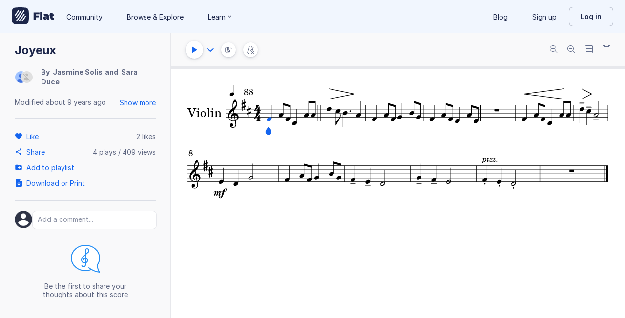

--- FILE ---
content_type: text/javascript
request_url: https://prod.flat-cdn.com/js/flat.scoreViewer.4c81ba5b5a72e8098f6b.min.js
body_size: 67708
content:
(()=>{try{(function(){var n=typeof window!="undefined"?window:typeof global!="undefined"?global:typeof globalThis!="undefined"?globalThis:typeof self!="undefined"?self:{},a=new n.Error().stack;a&&(n._sentryDebugIds=n._sentryDebugIds||{},n._sentryDebugIds[a]="58997749-d5d9-4335-a11d-9471bd64394b",n._sentryDebugIdIdentifier="sentry-dbid-58997749-d5d9-4335-a11d-9471bd64394b")})()}catch(n){}(function(){try{var n=typeof window!="undefined"?window:typeof global!="undefined"?global:typeof globalThis!="undefined"?globalThis:typeof self!="undefined"?self:{};n.SENTRY_RELEASE={id:"37.86.0"}}catch(a){}})();/*! Copyright (c) 2026 Tutteo Ltd. */(self.webpackChunk_flat_flat=self.webpackChunk_flat_flat||[]).push([[49300],{775:(n,a,t)=>{"use strict";t.d(a,{Ay:()=>Y,M:()=>ge,OE:()=>fe,OZ:()=>te,T9:()=>x,Ze:()=>re,dS:()=>we,kr:()=>ue,pB:()=>ee,rn:()=>R,rp:()=>U});var e=t(74720),l=t.n(e),p=t(645369),f=t.n(p),c=t(130179),_=t(550594),B=(C,P,b)=>new Promise((Ue,ye)=>{var s=$=>{try{ve(b.next($))}catch(G){ye(G)}},A=$=>{try{ve(b.throw($))}catch(G){ye(G)}},ve=$=>$.done?Ue($.value):Promise.resolve($.value).then(s,A);ve((b=b.apply(C,P)).next())});const H=f()("flat:api");function _e(C="Data"){const P=new e.AxiosError(`${C} is not available offline`);return P.response={status:0,statusText:"Network not available",data:null,headers:{},config:{}},P}function X(C,P){return _.A.post(`${_.A.apiv2baseurl}/scores`,C,P)}function u(C,P){return api.postResponse(`${api.apiv2baseurl}/scores`,C,P)}function x(C,P){return _.A.put(`${_.A.apiv2baseurl}/scores/${C}`,P)}function ee(C,P){return B(this,null,function*(){var b,Ue;try{return yield _.A.get(`${_.A.apiv2baseurl}/scores/${C}`,{params:P})}catch(ye){if(l().isAxiosError(ye)&&((b=ye.response)!=null&&b.status))throw ye;try{const s=(Ue=(0,c.I1)())==null?void 0:Ue.getScoreById(C);if(s)return s}catch(s){throw H("ERR offline/getScore: %o",s),_e("Score")}throw _e("Score")}})}function S(C){return B(this,arguments,function*({scoreId:P,params:b}){return _.A.get(`${_.A.apiv2baseurl}/scores/${P}/revisions`,{params:b})})}function oe(C,P,b){return B(this,null,function*(){return _.A.get(`${_.A.apiv2baseurl}/scores/${C}/revisions/${P}/history`,{params:b})})}function T(C){return B(this,arguments,function*({score:P,revision:b,format:Ue="json",params:ye}){var s,A;const ve=()=>_.A.getResponse(`${_.A.apiv2baseurl}/scores/${P}/revisions/${b}/${Ue}`,{params:ye}),$=(0,c.I1)();if(Ue!=="json"||!$)return H("getRevisionData: network only"),ve();if(b==="last"){H("getRevisionData: network first");try{return yield ve()}catch(G){if(l().isAxiosError(G)&&((s=G.response)!=null&&s.status))throw G;try{const De=(A=(0,c.I1)())==null?void 0:A.getScoreRevisionData(P,b);if(De)return De}catch(De){throw H("ERR offline/getScore: %o",De),_e("Score")}throw _e("Score")}}H("getRevisionData: cache first");try{return yield $.getScoreRevisionData(P,b)}catch(G){return ve()}})}function se({score:C,body:P}){return _.A.post(`${_.A.apiv2baseurl}/scores/${C}/revisions`,P)}function ue(C,P){return B(this,null,function*(){var b;yield _.A.delete(`${_.A.apiv2baseurl}/scores/${C}`,{params:P});try{yield(b=(0,c.I1)())==null?void 0:b.deleteScoreById(C)}catch(Ue){H("ERR(deleteScore) %s: %o",C,Ue)}})}function ge(C){return B(this,null,function*(){yield _.A.post(`${_.A.apiv2baseurl}/scores/${C}/untrash`)})}function U(C,P){return B(this,null,function*(){return _.A.post(`${_.A.apiv2baseurl}/scores/${C}/fork`,P)})}function fe(C,P,b){return B(this,null,function*(){return _.A.post(`${_.A.apiv2baseurl}/scores/${C}/likes`,b,{params:P})})}function we(C,P){return B(this,null,function*(){return _.A.delete(`${_.A.apiv2baseurl}/scores/${C}/likes`,{params:P})})}function re(C,P,b){return B(this,null,function*(){return _.A.post(`${_.A.apiv2baseurl}/scores/${C}/played`,b,{params:P})})}function te(C,P){return B(this,null,function*(){return _.A.post(`${_.A.apiv2baseurl}/scores/${C}/collaborators`,P)})}function R(C,P,b){return B(this,null,function*(){return _.A.delete(`${_.A.apiv2baseurl}/scores/${C}/collaborators/${P}`,{params:b})})}function Q(C){return B(this,null,function*(){return _.A.post(`${_.A.apiv2baseurl}/scores/${C}/_queueSave`,{})})}function he(C){return _.A.get(`${_.A.apiv2baseurl}/scores/${C}/submissions`)}function pe(C){const P={collection:C.collection,sort:"modificationDate",direction:"desc",limit:C.limit||25,next:C.next};try{return _.A.getWithPagination(`${_.A.apiv2baseurl}/collections/${P.collection}/scores`,{params:P})}catch(b){throw H("Error in list collection scores: %o",b),b}}function j(){const C="0123456789abcdef";let P="";for(let b=0;b<128;b++)P+=C.charAt(Math.floor(Math.random()*C.length));return P}function F(C){try{return api.getWithPagination(`${api.apiv2baseurl}/scores`,{params:C})}catch(P){throw H("Error in fetch listing scores: %o",P),P}}function de(C){try{return api.get(`${api.apiv2baseurl}/search/scores`,{params:C})}catch(P){throw H("Error in searchScores: %o",P),P}}const Y={get:ee,listRevisions:S,getRevisionHistory:oe,getRevisionData:T,createRevision:se,delete:ue,untrash:ge,fork:U,like:fe,unlike:we,played:re,create:X,update:x,addCollaborator:te,deleteCollaborator:R,queueSave:Q,listScoreSubmissions:he,listCollectionScores:pe,generateSharingKey:j}},2910:(n,a,t)=>{"use strict";t.d(a,{A:()=>R});var e=t(275459),l=t(953922);const p={role:"menu"};function f(Q,he,pe,j,F,de){const ae=(0,e.g2)("twitter-icon"),Y=(0,e.g2)("popover-item"),C=(0,e.g2)("embed-icon");return(0,e.uX)(),(0,e.CE)("div",{class:(0,l.C4)(Q.$style.root)},[(0,e.Lk)("ul",p,[(0,e.bF)(Y,{as:"button",onClick:de.twitter},{icon:(0,e.k6)(()=>[(0,e.bF)(ae,{style:{fill:"#1d9bf0"}})]),default:(0,e.k6)(()=>[(0,e.Lk)("span",null,(0,l.v_)(Q.$t("flat:easy-share.twitter")),1)]),_:1},8,["onClick"]),(0,e.bF)(Y,{as:"button",onClick:de.embed},{icon:(0,e.k6)(()=>[(0,e.bF)(C)]),default:(0,e.k6)(()=>[(0,e.Lk)("span",null,(0,l.v_)(Q.$t("flat:easy-share.embedTitle")),1)]),_:1},8,["onClick"])])],2)}var c=t(122948),_=t(937118),B=t(432924),H=t(653154),_e=t(149490),X=t(459356),u=t(612732),x=t(948057),ee=t(623892);function S(){const Q=(0,ee.Bd)();function he(pe){const F=(0,u.k)().isSmallScreen,{displayError:de}=(0,X.O)(),ae=pe.user,Y=encodeURIComponent(Q.t("flat:social.share.twitter.message",{title:pe.title})),C=encodeURIComponent(pe.htmlUrl),P=`https://twitter.com/intent/tweet?text=${Y}&url=${C}&related=flat_io`,b=575,Ue=400,{w:ye,h:s}=(0,_e.A)(),A=(ye-b)/2,ve=(s-Ue)/2;if(F&&navigator.share)navigator.share({title:Q.t("flat:socialShare.profile.twitter.title",{username:ae.username}),url:C}).catch($=>{(0,H.vV)($),de({error:$})});else{const $=`menubar=no,toolbar=no,resizable=yes,scrollbars=yes,width=${b},height=${Ue},top=${ve},left=${A}`;window.open(P,"Twiter",$)}}return{ShareTwitter:he}}var oe=t(318866),T=t(763939),se=t(941271),ue=t(110746);const ge={name:"ScoreViewerShareDdn",components:{PopoverItem:B.fv,twitterIcon:c.A,embedIcon:_.A},emits:["close"],setup(){const{ShareTwitter:Q}=S(),he=(0,T.F)(),pe=(0,ue.Z)(),j=(0,se.B)(),F=(0,oe.j)();return{ShareTwitter:Q,account:(0,e.EW)(()=>he.account),score:(0,e.EW)(()=>pe.score),addExperience:j.addExperience,showDialog:F.showDialog}},methods:{embed(){if(this.account.isDeveloper){let Q=`/developers/embed/generator?score=${this.score.id}`;this.score.sharingKey&&(Q+=`&sharingKey=${this.score.sharingKey}`),window.open(Q)}else this.showDialog({key:"embed",params:{score:this.score.id,sharingKey:this.score.sharingKey}}),this.$emit("close")},twitter(){this.ShareTwitter(this.score),this.score.rights.aclAdmin?this.addExperience("score.selfShare.twitter"):this.addExperience("score.share.twitter")}}};var U=t(16101),fe=t.n(U),we=t(136071);const re={};re.$style=fe();const R=(0,we.A)(ge,[["render",f],["__cssModules",re]])},5025:(n,a,t)=>{"use strict";t.d(a,{A:()=>x});var e=t(275459),l=t(953922);const p={key:0,class:"pitch-string"},f={key:0,class:"alter-icon"};function c(ee,S,oe,T,se,ue){const ge=(0,e.gN)("dompurify-html");return ue.isEmpty?(0,e.Q3)("",!0):((0,e.uX)(),(0,e.CE)("span",p,[(0,e.eW)((0,l.v_)(ue.renderPitchText(oe.pitch,oe.noOctave))+" ",1),ue.getAccidentalIcon(oe.pitch)?(0,e.bo)(((0,e.uX)(),(0,e.CE)("div",f,null,512)),[[ge,ue.getAccidentalIcon(oe.pitch),"svg"]]):(0,e.Q3)("",!0)]))}var _=t(313017),B=t(505522);const H={name:"FretboardNav",props:{pitch:{type:Object,required:!0},noOctave:{type:Boolean,required:!1}},computed:{isEmpty(){return Object.keys(this.pitch).length===0}},methods:{getAccidentalIcon(ee){const S=_.default.getAlter(ee);if(!S)return null;const T=`raw-${new Map([[-2,"double-flat"],[-1,"flat"],[0,"natural"],[1,"sharp"],[2,"double-sharp"]]).get(S)}`;return B.default[T]},renderPitchText(ee,S=!1){const oe=_.default.getStep(ee),T=S?"":_.default.getOctave(ee);return`${oe}${T}`}}};var _e=t(566943),X=t(136071);const x=(0,X.A)(H,[["render",c],["__scopeId","data-v-377b87d8"]])},7466:(n,a,t)=>{var e={"./instruments_da.min.json":[958736,5407],"./instruments_de.min.json":[200940,59371],"./instruments_en-GB.min.json":[119962,48707],"./instruments_en.min.json":[449316],"./instruments_es.min.json":[269171,57952],"./instruments_fi.min.json":[350686,23505],"./instruments_fil.min.json":[732546,13823],"./instruments_fr-CA.min.json":[957274,16591],"./instruments_fr.min.json":[655899,94808],"./instruments_hi.min.json":[56740,36971],"./instruments_id.min.json":[10990,33857],"./instruments_it.min.json":[206686,88273],"./instruments_ja-HIRA.min.json":[739711,36494],"./instruments_ja.min.json":[302562,26797],"./instruments_ko.min.json":[684645,34926],"./instruments_ms.min.json":[978955,97704],"./instruments_nb.min.json":[610435,50416],"./instruments_nl.min.json":[182925,82794],"./instruments_pl.min.json":[44691,47404],"./instruments_pt-BR.min.json":[72126,85719],"./instruments_pt.min.json":[239659,27012],"./instruments_ro.min.json":[428536,43139],"./instruments_ru.min.json":[355038,39921],"./instruments_sv.min.json":[901402,80449],"./instruments_tr.min.json":[126041,24290],"./instruments_zh-HK.min.json":[991545,34064],"./instruments_zh-Hans.min.json":[961780,26569],"./instruments_zh-TW.min.json":[526137,82504]};function l(p){if(!t.o(e,p))return Promise.resolve().then(()=>{var _=new Error("Cannot find module '"+p+"'");throw _.code="MODULE_NOT_FOUND",_});var f=e[p],c=f[0];return Promise.all(f.slice(1).map(t.e)).then(()=>t.t(c,19))}l.keys=()=>Object.keys(e),l.id=7466,n.exports=l},16101:(n,a,t)=>{var e=t(370290);e.__esModule&&(e=e.default),typeof e=="string"&&(e=[[n.id,e,""]]),e.locals&&(n.exports=e.locals);var l=t(929234).A,p=l("248b8801",e,!0,{})},17052:(n,a,t)=>{"use strict";t.r(a),t.d(a,{default:()=>_});var e=t(814779),l=t.n(e),p=t(927860),f=t.n(p),c=f()(l());c.push([n.id,`.list-item_sm0j7{display:flex;align-items:center;font-size:14px;justify-content:space-between}.action-btn_jHcFJ{color:var(--text-accent-primary-default);text-align:left;padding:7.5px 30px 7.5px 0;display:flex;align-items:center;background:transparent;border:0;cursor:pointer}.action-btn_jHcFJ svg{margin:0 8px 0 0;width:16px;height:16px}@keyframes sv-like-icon_E1ivr{0%{transform:scale(1.2)}20%{transform:scale(0)}40%{transform:scale(1.2)}60%{transform:scale(1.5)}to{transform:scale(1)}}.action-btn_jHcFJ.like_GYP4O.active_Ifmw9{color:var(--text-critical-default)}.action-btn_jHcFJ.like_GYP4O.active_Ifmw9 svg{animation:sv-like-icon_E1ivr linear .5s 1}.action-btn_jHcFJ.like_GYP4O.active_Ifmw9 .fill_aGNq1{fill:var(--icon-critical-primary-default)}.count_jJKRx{color:var(--text-general-secondary-default)}
`,""]),c.locals={"list-item":"list-item_sm0j7","action-btn":"action-btn_jHcFJ",like:"like_GYP4O",active:"active_Ifmw9","sv-like-icon":"sv-like-icon_E1ivr",fill:"fill_aGNq1",count:"count_jJKRx"};const _=c},20310:(n,a,t)=>{"use strict";t.r(a),t.d(a,{default:()=>_});var e=t(814779),l=t.n(e),p=t(927860),f=t.n(p),c=f()(l());c.push([n.id,`.fretboard .fret svg{transform:scale(.5)}.fretboard .fret path{fill:#fff}.fretboard .legend-string svg{transform:scale(.5)}.fretboard .legend-string path{fill:#c1c5d1}
`,""]);const _=c},23329:(n,a,t)=>{"use strict";n.exports=t.p+"img/b96d474792d039f1d53b.svg"},28429:n=>{"use strict";n.exports=`<svg width="22" height="16" viewBox="0 0 22 16" xmlns="http://www.w3.org/2000/svg"><path class="fill" d="M5.007 16H0c.236-2.774 1.95-5.227 4-5.849v1.062c-1.263.533-2.377 2.016-2.822 3.787h3.243c.157.357.354.692.586 1zm0-16H5C2.794 0 1 1.794 1 4a4.007 4.007 0 0 0 3 3.874V6.829A3.006 3.006 0 0 1 2 4a3.005 3.005 0 0 1 2.395-2.939c.16-.38.367-.736.613-1.061zm13.984 0a3.003 3.003 0 0 1 3.01 3.01v9.981A3.002 3.002 0 0 1 18.99 16H9.01A3.002 3.002 0 0 1 6 12.991V3.01A3.003 3.003 0 0 1 9.01 0h9.981zm2.01 12.991V3.01C21 1.894 20.104 1 18.99 1H9.01A2.003 2.003 0 0 0 7 3.01v9.981C7 14.107 7.895 15 9.01 15h9.981a2.002 2.002 0 0 0 2.01-2.009zM18.49 8a.51.51 0 0 1 .51.5.506.506 0 0 1-.51.501H18v1c0 .552-.445 1-1 1H16a.997.997 0 0 1-.999-1v-1H9.51A.51.51 0 0 1 9 8.5c0-.275.228-.5.51-.5H15V7c0-.551.443-1 1-1H17c.552 0 1 .444 1 1v1h.49zM17 10.001V7h-1v3.001h1zM18.49 4a.51.51 0 0 1 .51.5c0 .276-.229.5-.51.5H14v1c0 .553-.445 1-1 1H12A.996.996 0 0 1 11 6V5H9.51A.51.51 0 0 1 9 4.5c0-.275.228-.5.51-.5H11V3c0-.551.443-1 1-1H13c.552 0 1 .444 1 1v1h4.49zM13 4V3h-1v3h1V4zm-3 8.001a1 1 0 1 1 0 2 1 1 0 0 1 0-2zm4 0a1 1 0 1 1 0 2 1 1 0 0 1 0-2zm4 0a1 1 0 1 1 0 2 1 1 0 0 1 0-2z" fill-rule="evenodd"/></svg>
`},34228:(n,a,t)=>{"use strict";t.r(a),t.d(a,{default:()=>_});var e=t(814779),l=t.n(e),p=t(927860),f=t.n(p),c=f()(l());c.push([n.id,`.wrapper_o0kh3{display:grid;grid-template-columns:36px 1fr;grid-column-gap:16px}.moderated_B1bBe{margin:8px 0;padding:8px;border-radius:4px;border:solid 1px var(--f-yellow);background-color:#fff8eb}
`,""]),c.locals={wrapper:"wrapper_o0kh3",moderated:"moderated_B1bBe"};const _=c},38119:(n,a,t)=>{"use strict";n.exports=t.p+"img/6f635b2274b351fec3d1.svg"},43284:(n,a,t)=>{"use strict";n.exports=t.p+"img/fb8b8b14a2e5cb814afd.svg"},51481:n=>{"use strict";n.exports=`<svg width="22" height="16" viewBox="0 0 22 16" xmlns="http://www.w3.org/2000/svg"><path class="fill" d="M5.883 16H0c.241-2.829 2.018-5.323 4.121-5.883a6.62 6.62 0 0 0-.119 1.095c-1.264.533-2.379 2.016-2.824 3.788H5.08c.235.36.505.694.803 1zM8.875 4.994c-.444.121-.87.288-1.271.495C7.856 5.049 8 4.54 8 4c0-1.654-1.346-3-3-3S2 2.346 2 4a3.004 3.004 0 0 0 3.745 2.906c-.307.335-.58.701-.815 1.093A4.005 4.005 0 0 1 1 4c0-2.206 1.794-4 4-4a4.004 4.004 0 0 1 3.875 4.994zm11.057-1.837l-.042.042-3.023 3.024A3.068 3.068 0 0 1 15.17 10.7c.034.224.07.448.07.68a4.62 4.62 0 1 1-4.62-4.62c.233 0 .457.036.68.07a3.07 3.07 0 0 1 4.478-1.696L18.8 2.11l.043-.042a1.023 1.023 0 0 1 .205-1.17l.594-.594a1.028 1.028 0 0 1 1.459 0l.594.595c.403.403.409 1.05 0 1.459l-.594.594a1.027 1.027 0 0 1-1.17.205zm-5.72 2.578c-.885 0-1.66.575-1.936 1.416l-.272.824-.857-.13-.02-.003a3.227 3.227 0 0 0-.507-.054 3.593 3.593 0 1 0 3.593 3.593c0-.121-.012-.232-.054-.508l-.003-.02-.13-.857.824-.271a2.041 2.041 0 0 0 1.416-1.937 2.053 2.053 0 0 0-2.053-2.053zm-2.052 5.132a1.027 1.027 0 1 1 0-2.054 1.027 1.027 0 0 1 0 2.054zm-3.956.876l-.363-.362.726-.726.363.363 2.053 2.053.363.363-.726.725-.363-.362-2.053-2.054zM20.369 1.03l-.594.593c-.005.006-.005.003 0 .008l.594.594c.004.005.002.005.007 0l.594-.594c.005-.005.005-.002 0-.008l-.594-.593c-.005-.005-.003-.005-.007 0z" fill-rule="evenodd"/></svg>
`},51795:(n,a,t)=>{var e=t(970066);e.__esModule&&(e=e.default),typeof e=="string"&&(e=[[n.id,e,""]]),e.locals&&(n.exports=e.locals);var l=t(929234).A,p=l("7e6b4364",e,!0,{})},55442:(n,a,t)=>{"use strict";t.d(a,{EH:()=>x,ZH:()=>p,_N:()=>e,aU:()=>_e});function e(S){return S.replace(/&/g,"&amp;").replace(/</g,"&lt;").replace(/>/g,"&gt;").replace(/"/g,"&quot;").replace(/'/g,"&#x27;")}function l(S){return S.replace(/\r?\n/g," <br />")}const p=S=>S.length===0?S:S[0].toUpperCase()+S.slice(1),f=/(https?:\/\/[\w-]+(\.[\w-]+)+\.?(:\d+)?(\/\S*)?)/gim,c=/[\w.]+@[a-zA-Z_-]+?(?:\.[a-zA-Z]{2,6})+/gim;function _(S){return S.replace(f,'<a href="$&" target="_blank" rel="nofollow noindex noopener">$&</a>').replace(c,'<a href="mailto:$&">$&</a>')}function B(S,oe){if(!S)return[];const T=oe?/https?:\/\/(www\.)?[-a-zA-Z0-9@:%._+~#=]{2,256}\.[a-z]{2,6}\b([-a-zA-Z0-9@:%_+.~#?&//=]*)/gi:/https?:\/\/(www\.)?[-a-zA-Z0-9@:%._+~#=]{2,256}\.[a-z]{2,6}\b([-a-zA-Z0-9@:%_+.~#?&//=]*)\s/gi,se=S.match(T);if(!se)return[];if(!oe)for(let ue=0;ue<se.length;ue++)se[ue]=se[ue].slice(0,-1);return se}function H(S){if(!S)return[];const oe=/((https?:\/\/)?([\w-]+)?flat\.io\/score\/[\w-]*)\s/gi,T=S.match(oe);if(!T)return[];for(let se=0;se<T.length;se++)T[se]=T[se].slice(0,-1);return T}function _e(S){return S=e(S),S=l(S),S=_(S),S}const X=/(^|[^/\w])(@([A-Za-z0-9\-_.]+[A-Za-z0-9\-_]))(\.?)/gi,u=/@\[([A-Za-z0-9]*):([A-Za-z0-9\-_.]*)\]/g;function x(S){return S=_e(S),S=S.replace(X,'$1<a href="https://flat.io/@$3" class="link-mention" data-username="$3">$2</a>$4').replace(u,'<a href="https://flat.io/@$1" class="link-mention" data-username="$2">@$2</a>'),S}function ee(S,oe=!1){return S=l(S),oe||(S=_(S)),S}},56583:(n,a,t)=>{"use strict";t.d(a,{A:()=>X});var e=t(275459),l=t(953922);function p(u,x,ee,S,oe,T){return(0,e.uX)(),(0,e.CE)("div",{class:(0,l.C4)(u.$style.scorePlaceholder)},[((0,e.uX)(),(0,e.CE)(e.FK,null,(0,e.pI)(6,se=>(0,e.Lk)("div",{class:(0,l.C4)(u.$style.s),key:se},[((0,e.uX)(),(0,e.CE)(e.FK,null,(0,e.pI)(5,ue=>(0,e.Lk)("div",{key:ue})),64))],2)),64))],2)}const f={name:"ScorePreviewSkeleton"};var c=t(526736),_=t.n(c),B=t(136071);const H={};H.$style=_();const X=(0,B.A)(f,[["render",p],["__cssModules",H]])},58335:(n,a,t)=>{"use strict";n.exports=t.p+"img/f7a5b0179af27e0e67fd.svg"},61991:(n,a,t)=>{var e=t(116694);e.__esModule&&(e=e.default),typeof e=="string"&&(e=[[n.id,e,""]]),e.locals&&(n.exports=e.locals);var l=t(929234).A,p=l("12c54ad0",e,!0,{})},62241:(n,a,t)=>{"use strict";n.exports=t.p+"img/ccd634509beae965c743.svg"},64780:n=>{"use strict";n.exports=`<svg width="16" height="16" viewBox="0 0 16 16" xmlns="http://www.w3.org/2000/svg"><path d="M15.692 5.504l-.26-.26a3.663 3.663 0 0 0-.855-3.823A3.663 3.663 0 0 0 10.755.57l-.26-.26a1.047 1.047 0 0 0-1.483 0l-.743.743a1.044 1.044 0 0 0-.002 1.482l.262.262a3.694 3.694 0 0 0-.205 1.156c-.42 0-.835.178-1.138.535l-6.8 8.034c-.548.648-.51 1.655.09 2.256v.002a.52.52 0 0 0 0 .74.532.532 0 0 0 .742 0v.002a1.682 1.682 0 0 0 2.258.088l8.035-6.798c.355-.3.53-.717.532-1.137a3.72 3.72 0 0 0 1.16-.205l.26.262c.41.41 1.074.408 1.483 0l.743-.745a1.042 1.042 0 0 0 .002-1.48zm-1.484 1.484l-.04-.04-.742-.742L9.79 2.572 9.05 1.83l-.037-.037.742-.744.04.037.742.742 3.635 3.634.74.742.038.038-.74.744zm-2.625-.4a2.573 2.573 0 0 1-1.458-.715 2.56 2.56 0 0 1-.716-1.458 2.664 2.664 0 0 1-.018-.76l2.95 2.95c-.253.035-.507.02-.76-.016zm-.748 1.42L2.8 14.81a.636.636 0 0 1-.837-.03l-.744-.744a.644.644 0 0 1-.03-.837l6.798-8.034a.424.424 0 0 1 .47-.143c.164.584.465 1.136.925 1.595.458.46 1.01.76 1.593.923a.43.43 0 0 1-.14.47zm3-5.845c.604.603.842 1.43.733 2.216l-2.95-2.95c.787-.11 1.613.13 2.218.733zM4.56 10.696c-.124.37 0 .99.74.742.743-.248 1.362-1.113 1.485-1.484.124-.37 0-.99-.742-.742-.742.247-1.36 1.113-1.484 1.484z" class="fill" fill-rule="evenodd"/></svg>
`},65035:n=>{"use strict";n.exports=`<svg width="16" height="16" viewBox="0 0 16 16" xmlns="http://www.w3.org/2000/svg"><path d="M14.96 4.574a.863.863 0 0 1-.116.495l-1.49 2.088-1.7-1.168 1.655-2.327.438-.616.017.01c.844.534 1.18 1.044 1.195 1.517zm-5.008.246l1.19-1.67c.1-.136.324-.34.655-.468.29-.11.617-.13.98-.05l-.314.438L10.8 5.402l-.848-.582zm-1.447.25l-.597.836-.855-.59.597-.834.855.59zm1.698 1.168l-.596.835-.847-.582.596-.835.847.583zm2.555 1.756l-.597.835-1.696-1.167.596-.837 1.698 1.168zM7.313 6.742l-.597.835-.855-.587.597-.836.856.588zM9.01 7.91l-.595.834-.847-.58.596-.838.847.583zm2.555 1.755l-.596.835-1.696-1.164.596-.836 1.695 1.165zm-1.192 1.67l-.588.825c-.07.096-.236.26-.446.378-.333.186-.64.18-1.008-.1-.368-.287-.483-.583-.437-.917a1.23 1.23 0 0 1 .198-.523L8.09 11l.59-.827 1.693 1.163zm-5.11 2.716a.5.5 0 0 1 .128.712.525.525 0 0 1-.724.124l-3.402-2.338a.5.5 0 0 1-.13-.71.525.525 0 0 1 .726-.126l3.402 2.34zM13.226.22a.507.507 0 0 0 .123.708l.428.293-.017.025-.362.51c-.714-.25-1.383-.253-1.98-.022-.553.213-.923.546-1.126.833l-1.19 1.668-.857-.588.296-.415a.51.51 0 0 0-.124-.712.532.532 0 0 0-.726.13L4.117 7.654a.51.51 0 0 0 .126.713c.228.157.56.104.725-.128l.296-.415.856.588-2.384 3.343-1.28-.88a1.578 1.578 0 0 0-2.173.375 1.51 1.51 0 0 0 .384 2.133l3.403 2.34c.707.485 1.68.317 2.172-.376a1.51 1.51 0 0 0-.383-2.132l-1.273-.874L6.972 9l.847.583-.598.837.013.008c-.16.225-.316.553-.37.963-.093.68.16 1.334.824 1.85.72.557 1.485.568 2.165.185.36-.202.62-.46.775-.67l.594-.832.852.586.596-.836-.852-.584.596-.836.852.585.596-.836-.85-.586.595-.836.85.586.596-.836-.85-.585 1.49-2.09c.172-.242.32-.623.303-1.114-.03-.826-.554-1.626-1.655-2.33l.287-.4.43.294a.52.52 0 0 0 .72-.128.508.508 0 0 0-.124-.708L13.948.092a.52.52 0 0 0-.72.128z" class="fill" fill-rule="evenodd"/></svg>
`},70640:(n,a,t)=>{"use strict";t.r(a),t.d(a,{default:()=>_});var e=t(814779),l=t.n(e),p=t(927860),f=t.n(p),c=f()(l());c.push([n.id,`.ScoreLibraryElementTitleCreateMobile_RnmWh{align-items:center;justify-content:center;padding:100px var(--spacing-7)}.ScoreLibraryElementTitleCreateMobile-title_H0hh9{color:var(--text-general-primary-default);font-size:var(--typography-size-md)}.ScoreLibraryElementTitleCreateMobile-input_BNH54{border:0;border-bottom:1px solid var(--border-general-primary-default);font-size:var(--typography-size-xl);text-align:center;width:100%;padding-bottom:var(--spacing-4)}.ScoreLibraryElementTitleCreateMobile-form_Zv2fE{width:100%;display:flex;flex-direction:column}.ScoreLibraryElementTitleCreateMobile-actions_OiFkx{width:70%;margin:auto}
`,""]),c.locals={ScoreLibraryElementTitleCreateMobile:"ScoreLibraryElementTitleCreateMobile_RnmWh","ScoreLibraryElementTitleCreateMobile-title":"ScoreLibraryElementTitleCreateMobile-title_H0hh9","ScoreLibraryElementTitleCreateMobile-input":"ScoreLibraryElementTitleCreateMobile-input_BNH54","ScoreLibraryElementTitleCreateMobile-form":"ScoreLibraryElementTitleCreateMobile-form_Zv2fE","ScoreLibraryElementTitleCreateMobile-actions":"ScoreLibraryElementTitleCreateMobile-actions_OiFkx"};const _=c},75435:(n,a,t)=>{"use strict";t.r(a),t.d(a,{default:()=>_});var e=t(814779),l=t.n(e),p=t(927860),f=t.n(p),c=f()(l());c.push([n.id,`.sv-main_X5Otq{min-height:0}.sv-main_X5Otq:fullscreen{width:100vw}.sv-main_X5Otq:fullscreen>.scoreDrawerWrapper_V3LMo{max-width:100vw;flex:0 1 calc(100vh - 68px)}.sv-main_X5Otq:-webkit-full-screen{width:100vw}.sv-main_X5Otq:-webkit-full-screen>.scoreDrawerWrapper_V3LMo{max-width:100vw;flex:0 1 calc(100vh - 68px)}.sv-main_X5Otq:-moz-full-screen{width:100vw}.sv-main_X5Otq:-moz-full-screen>.scoreDrawerWrapper_V3LMo{max-width:100vw;flex:0 1 calc(100vh - 68px)}.sv-main_X5Otq:-ms-full-screen{width:100vw}.sv-main_X5Otq:-ms-full-screen>.scoreDrawerWrapper_V3LMo{max-width:100vw;flex:0 1 calc(100vh - 68px)}@media (max-width: 900px){.fretboard_ULYWJ{max-width:100vw}}.scoreDrawerWrapperScrollable_HAkQR{flex:1 1 auto;overflow:auto;position:relative}.scoreDrawerWrapperScrollable_HAkQR .scoreDrawer2_LqYys{margin-left:auto;margin-right:auto}.scoreDrawerWrapper_V3LMo{display:flex;width:100%;height:100%;background:#fff}@media (max-width: 900px){.scoreDrawerWrapper_V3LMo{max-width:100vw;height:0;flex:0 1 calc(100vh - 122px)}}
`,""]),c.locals={"sv-main":"sv-main_X5Otq",scoreDrawerWrapper:"scoreDrawerWrapper_V3LMo",fretboard:"fretboard_ULYWJ",scoreDrawerWrapperScrollable:"scoreDrawerWrapperScrollable_HAkQR",scoreDrawer2:"scoreDrawer2_LqYys"};const _=c},77048:(n,a,t)=>{"use strict";t.r(a),t.d(a,{default:()=>_});var e=t(814779),l=t.n(e),p=t(927860),f=t.n(p),c=f()(l());c.push([n.id,`#app{width:100%;height:100%;display:grid;grid-template-rows:68px 1fr}
`,""]);const _=c},77558:(n,a,t)=>{"use strict";n.exports=t.p+"img/30abc373471a8c8d6bb0.svg"},83515:(n,a,t)=>{"use strict";t.r(a),t.d(a,{default:()=>_});var e=t(814779),l=t.n(e),p=t(927860),f=t.n(p),c=f()(l());c.push([n.id,`.BatchAvatar_JlzwK{--f-count-background: var(--surface-general-neutral-tertiary, #1c274c)}html[data-product=fatEdu] .BatchAvatar_JlzwK{--f-count-background: var(--surface-general-inverse-default)}.rows_W64xX{display:flex}.overlapItems_DioUG .pictureContainer_jvovH{margin-left:-14px}.overlapItems_DioUG .pictureContainer_jvovH:first-child{margin-left:0}.overlapItems_DioUG .count_CBomN{margin-left:-14px}.overlapItems_DioUG .count_CBomN span{font-weight:500}.count_CBomN{background-color:var(--f-count-background, #1c274c);color:var(--text-general-inverse-default, #fff);font-size:10px;line-height:15px;border:1px solid var(--border-general-inverse-default, #fff);border-radius:50%;display:flex;justify-content:center;align-items:center;user-select:none;z-index:2;box-sizing:content-box}.pictureContainer_jvovH{border-radius:50%;border:1px solid var(--border-general-inverse-default, #fff);z-index:1;box-sizing:content-box}.pictureContainer_jvovH img{height:100%}
`,""]),c.locals={BatchAvatar:"BatchAvatar_JlzwK",rows:"rows_W64xX",overlapItems:"overlapItems_DioUG",pictureContainer:"pictureContainer_jvovH",count:"count_CBomN"};const _=c},110746:(n,a,t)=>{"use strict";t.d(a,{Z:()=>te});var e=t(177299),l=t(318866),p=t(775),f=t(55442),c=t(653154),_=t(674548),B=t(763939),H=t(991317),_e=t(57500),X=t(346579),u=t(706305),x=t(459356),ee=t(806806);const S=ee.Ay;var oe=t(74720),T=t.n(oe),se=t(645369),ue=t.n(se),ge=t(714621),U=t(721107),fe=t(275459),we=(R,Q,he)=>new Promise((pe,j)=>{var F=Y=>{try{ae(he.next(Y))}catch(C){j(C)}},de=Y=>{try{ae(he.throw(Y))}catch(C){j(C)}},ae=Y=>Y.done?pe(Y.value):Promise.resolve(Y.value).then(F,de);ae((he=he.apply(R,Q)).next())});const re=ue()("flat:browse"),te=(0,ge.nY)("scoreViewerApp",()=>{const R=(0,u.j)(),Q=(0,B.F)(),he=(0,x.O)(),pe=(0,l.j)(),j=(0,X.n)(),F=(0,H.o)(),{displayOfflineMessage:de}=(0,e.O)(),ae=(0,U.KR)(null),Y=(0,U.KR)(null),C=(0,U.KR)(null),P=(0,U.KR)(null),b=(0,U.KR)(!1),Ue=(0,U.KR)(!1),ye=(0,U.KR)(null),s=(0,U.KR)(null),A=(0,U.KR)(null),ve=(0,U.KR)(null),$=(0,fe.EW)(()=>R.scores[C.value]),G=(0,fe.EW)(()=>{var ce;return(ce=$.value)!=null&&ce.parentScore?R.scores[$.value.parentScore]:null}),De=(0,fe.EW)(()=>{var ce;return(0,f.EH)(((ce=$.value)==null?void 0:ce.description)||"")}),ze=(0,fe.EW)(()=>C.value&&F.scoresLiked.includes(C.value)||!1),je=(0,fe.EW)(()=>{const ce={};return($.value.tags||[]).forEach(k=>{k=k.toLowerCase(),ce[k]=`https://flat.io/search?q=${encodeURIComponent(k)}`}),ce}),me=(0,fe.EW)(()=>{var ce;const k={};return(((ce=$.value)==null?void 0:ce.instruments)||[]).forEach(Be=>{const[xe,He]=Be.split("."),Oe=S.getMeta(xe,He);Oe&&(k[Be]=Oe)}),k});function Se(){return we(this,null,function*(){var ce;if(C.value)return C.value;const k=window.location.pathname.split("/").filter(xe=>xe!=="").pop().split("-").shift();if(!k)throw new Error("No scoreId found in URL");const Be=typeof URLSearchParams!="undefined"&&new URLSearchParams(window.location.search).get("sharingKey")||void 0;try{const xe=yield(0,p.pB)(k,{sharingKey:Be});return R.cache(xe),C.value=xe.id,P.value=xe.sharingKey||null,xe.id}catch(xe){let He=!1;if(T().isAxiosError(xe)&&((ce=xe.response)!=null&&ce.status)){const Oe=xe.response.status;ae.value=Oe,Y.value=xe.response.data.code,(Oe===403||Oe===404)&&(He=!0)}else ae.value=500,Y.value=xe.toString();He||(0,c.vV)(xe)}return C.value})}function Le(){return we(this,null,function*(){const ce=(0,u.j)(),k=$.value.parentScore;if(!k)return null;if(ce.scores[k])return k;try{const Be=yield(0,p.pB)(k);return Be.privacy==="public"?(ce.cache(Be),Be.id):null}catch(Be){re("err while loading parent: %o",Be)}return null})}function Xe(){return we(this,null,function*(){var ce;if(!C.value)return;if(j.isOffline)return de();const k=Q.account;if(!(k!=null&&k.id)){(0,_e.l)().goSignin();return}if(!((ce=k.community)!=null&&ce.acceptedCodeOfConduct)&&!k.organization)if((yield pe.showDialogAndWaitForAnswer({key:"communityOnboarding"}))==="ok")yield Xe();else return;const Be=ze.value,xe=()=>{F.addScoreLike(C.value),R.incrLikes(C.value)},He=()=>{F.deleteScoreLike(C.value),R.decrLikes(C.value)};try{Be?(He(),yield(0,p.dS)(C.value,{sharingKey:P.value||void 0})):(xe(),yield(0,p.OE)(C.value,{sharingKey:P.value||void 0},{eventProperties:{routeName:"scoreViewer",routePath:window.location.pathname,screenRoute:"scoreViewer",screenLevel0:"scoreViewer"}}))}catch(Oe){Be?xe():He()}})}function Ge(ce){b.value=ce}function ot(ce){Ue.value=ce}function $e(ce){ve.value=ce}function nt(ce){ye.value=ce}function Ve(ce={}){s.value=ce.replyingTo||null,A.value=ce.replyingToThread||null}return{globalError:ae,globalErrorCode:Y,scoreId:C,sharingKey:P,metasShowMore:b,commentsMobileDisplayed:Ue,editingComment:ye,replyingTo:s,replyingToThread:A,highlightedComment:ve,score:$,parentScore:G,scoreHtmlDescription:De,scoreLiked:ze,scoreTags:je,scoreInstruments:me,loadCurrentScoreMeta:Se,loadParentScore:Le,likeToggle:Xe,changeMetaShowMore:Ge,displayCommentsMobile:ot,setHighlightedComment:$e,setEditingComment:nt,setReplyingTo:Ve}})},113817:(n,a,t)=>{"use strict";n.exports=t.p+"img/e21cceb997a0ce1d610d.svg"},116694:(n,a,t)=>{"use strict";t.r(a),t.d(a,{default:()=>_});var e=t(814779),l=t.n(e),p=t(927860),f=t.n(p),c=f()(l());c.push([n.id,`.action-btn_vM817{color:var(--text-accent-primary-default);text-align:left;padding:7.5px 30px 7.5px 0;display:flex;align-items:center;background:transparent;border:0;cursor:pointer}.action-btn_vM817 svg{margin:0 8px 0 0;width:16px;height:16px}
`,""]),c.locals={"action-btn":"action-btn_vM817"};const _=c},118406:(n,a,t)=>{"use strict";t.d(a,{A:()=>_});var e=t(791850),l=t(928725),p=t(136071);const f={};f.$style=l.default;const _=(0,p.A)(e.A,[["__cssModules",f]])},121648:(n,a,t)=>{"use strict";t.d(a,{W:()=>de});var e=t(372288),l=t(651867),p=t(897452),f=t(360462),c=t(974323),_=t(140125),B=t(370211),H=t(645369),_e=t.n(H),X=t(714621),u=t(721107),x=t(275459),ee=t(602494),S=t(426859),oe=t(135972),T=t(727137),se=t(909696),ue=t(599284),ge=Object.defineProperty,U=Object.defineProperties,fe=Object.getOwnPropertyDescriptors,we=Object.getOwnPropertySymbols,re=Object.prototype.hasOwnProperty,te=Object.prototype.propertyIsEnumerable,R=(ae,Y,C)=>Y in ae?ge(ae,Y,{enumerable:!0,configurable:!0,writable:!0,value:C}):ae[Y]=C,Q=(ae,Y)=>{for(var C in Y||(Y={}))re.call(Y,C)&&R(ae,C,Y[C]);if(we)for(var C of we(Y))te.call(Y,C)&&R(ae,C,Y[C]);return ae},he=(ae,Y)=>U(ae,fe(Y));const pe=ae=>JSON.parse(JSON.stringify(ae)),j=ae=>Object.fromEntries(Object.entries(ae).map(([Y,C])=>[Y,(0,u.ux)(C.value)])),F=_e()("flat:score:cursor"),de=(0,X.nY)("scoreCursor",()=>{const ae=(0,se.q6)(),Y={duration:(0,u.KR)(null),accidental:(0,u.KR)(null),unpitchedHead:(0,u.KR)(null)},C=(0,u.KR)(!1),P=pe(Y),b={accidentals:(0,u.KR)(null),articulations:(0,u.KR)(null),beamStatus:(0,u.KR)(null),bends:(0,u.KR)(null),harmonics:(0,u.KR)(null),canTryEnharmonicSwitch:(0,u.KR)(null),classicHarmony:(0,u.KR)(null),colors:(0,u.KR)(null),courtesyAccidentals:(0,u.KR)(null),dynamicIdx:(0,u.KR)(null),dynamicStyle:(0,u.KR)(null),durationType:(0,u.KR)(null),ghostNotes:(0,u.KR)(null),fingerings:(0,u.KR)(null),figuredBass:(0,u.KR)(null),hammerOnPullOffs:(0,u.KR)(null),hasArpeggio:(0,u.KR)(!1),hasGlissando:(0,u.KR)(!1),hasGrace:(0,u.KR)(!1),hasGraceSlur:(0,u.KR)(!1),harmony:(0,u.KR)(null),isChord:(0,u.KR)(!1),isGrace:(0,u.KR)(null),isInSlur:(0,u.KR)(!1),isRest:(0,u.KR)(!1),isSlashed:(0,u.KR)(null),isTied:(0,u.KR)(!1),ties:(0,u.KR)(null),tieDirections:(0,u.KR)(null),lines:(0,u.KR)(null),lyrics:(0,u.KR)([]),nbDots:(0,u.KR)(0),nbGraces:(0,u.KR)(0),noteheads:(0,u.KR)(null),octaveShift:(0,u.KR)(null),pluckedRange:(0,u.KR)(null),ornaments:(0,u.KR)(null),pedal:(0,u.KR)(null),pitches:(0,u.KR)(null),pizzicatoData:(0,u.KR)(null),muteData:(0,u.KR)(null),possibleTuplets:(0,u.KR)(null),possibleExpandedTuplets:(0,u.KR)(null),preBends:(0,u.KR)(null),restColor:(0,u.KR)(null),slideStarts:(0,u.KR)(null),slurPlacement:(0,u.KR)(null),tabsData:(0,u.KR)(null),technical:(0,u.KR)(null),tempoChange:(0,u.KR)(null),tupletType:(0,u.KR)(null),unpitched:(0,u.KR)(null),unpitchedPitch:(0,u.KR)(null),wedgeType:(0,u.KR)(null),wordData:(0,u.KR)(null)},Ue=j(b),ye={beatsList:(0,u.KR)(null),clef:(0,u.KR)({}),displayedTime:(0,u.KR)({}),ending:(0,u.KR)([]),jumpCall:(0,u.KR)(null),jumpTag:(0,u.KR)(null),key:(0,u.KR)({}),leftBarline:(0,u.KR)(null),restsInsideBeams:(0,u.KR)(!1),rehearsal:(0,u.KR)(null),rehearsalType:(0,u.KR)(null),rightBarline:(0,u.KR)(null),pageBreak:(0,u.KR)(null),systemBreak:(0,u.KR)(null),measureRepeat:(0,u.KR)(null),multiMeasureRest:(0,u.KR)(null),swing:(0,u.KR)({}),time:(0,u.KR)({}),transpose:(0,u.KR)({}),voicesData:(0,u.KR)({}),measureVoicesData:(0,u.KR)([]),slash:(0,u.KR)(null),unpitchedStaffLines:(0,u.KR)(null)},s=j(ye),A=(0,u.KR)(null),ve=(0,u.KR)(null),$=(0,u.KR)(null),G=(0,u.KR)(null),De=(0,u.KR)(null),ze=(0,u.KR)(null),je=(0,u.KR)(null),me=(0,u.KR)(0),Se=(0,u.KR)(0),Le=(0,u.KR)(null),Xe=(0,u.KR)((0,B.g)()),Ge=(0,u.KR)(ee.xU),ot=(0,u.KR)(!1),$e=(0,u.KR)(!1),nt=(0,u.KR)(!1),Ve=(0,u.KR)(!1),ce=(0,u.KR)(!1),k={posTs:(0,u.KR)(0),measureIdx:(0,u.KR)(null),measureUuid:(0,u.KR)(null),partIdx:(0,u.KR)(null),partUuid:(0,u.KR)(null),staffIdx:(0,u.KR)(null),staffUuid:(0,u.KR)(null),voiceIdxInStaff:(0,u.KR)(null),voiceUuid:(0,u.KR)(null),line:(0,u.KR)(void 0),string:(0,u.KR)(void 0),noteIdx:(0,u.KR)(null),graceIdx:(0,u.KR)(void 0),dpq:(0,u.KR)(null),timePos:(0,u.KR)(null),lyricLvl:(0,u.KR)(0),figuredBassLvl:(0,u.KR)(0),idxInChord:(0,u.KR)(void 0)};function Be(){return{posTs:(0,u.ux)(k.posTs.value),measureIdx:(0,u.ux)(k.measureIdx.value),measureUuid:(0,u.ux)(k.measureUuid.value),partIdx:(0,u.ux)(k.partIdx.value),partUuid:(0,u.ux)(k.partUuid.value),staffIdx:(0,u.ux)(k.staffIdx.value),staffUuid:(0,u.ux)(k.staffUuid.value),voiceIdxInStaff:(0,u.ux)(k.voiceIdxInStaff.value),voiceUuid:(0,u.ux)(k.voiceUuid.value),line:(0,u.ux)(k.line.value),string:(0,u.ux)(k.string.value),noteIdx:(0,u.ux)(k.noteIdx.value),graceIdx:(0,u.ux)(k.graceIdx.value),dpq:(0,u.ux)(k.dpq.value),timePos:(0,u.ux)(k.timePos.value),lyricLvl:(0,u.ux)(k.lyricLvl.value),figuredBassLvl:(0,u.ux)(k.figuredBassLvl.value),idxInChord:(0,u.ux)(k.idxInChord.value)}}const xe=(0,x.EW)(()=>je.value?je.value:Be());function He(){return ze.value?(0,u.ux)(ze.value):null}const Oe=(0,x.EW)(()=>{const d=typeof k.line.value=="undefined"?null:k.line.value;if(d!==null&&b.lines.value)return b.lines.value.indexOf(d);const h=typeof k.string.value=="undefined"?null:k.string.value;return h!==null&&b.tabsData.value?b.tabsData.value.findIndex(W=>W&&W.string===h):-1}),bt=(0,x.EW)(()=>{const d=k.partUuid.value;return d?ae.parts.find(h=>h.uuid===d):null}),et=(0,x.EW)(()=>{const d=bt.value;return d?(0,S.A)(d):null}),ft=(0,x.EW)(()=>{var d;return!((d=et.value)!=null&&d.header.unpitchedMapping)}),Pe=(0,x.EW)(()=>ve.value==="unpitched"?"unpitched":"piano"),Pt=(0,x.EW)(()=>{const d=(0,ue.H)(),h=d.enabledActionsSet.has("switchTouchUI");return ae.displayMobileEditor?h||d.tbAddNoteEnabled?Pe.value:null:ae.touchUiDisplayed&&h?Pe.value:null}),ts=(0,x.EW)(()=>Ge.value===ee.i),At=(0,x.EW)(()=>Ge.value!==ee.i),ht=(0,x.EW)(()=>nt.value),ss=(0,x.EW)(()=>Ve.value),Ut=(0,x.EW)(()=>{if(!b.pitches.value)return null;const d=Oe.value;return d!==-1&&d<b.pitches.value.length?b.pitches.value[d].alter:null}),gt=(0,x.EW)(()=>{if(!b.ties.value)return!1;const d=Oe.value;return d!==-1&&d<b.ties.value.length?b.ties.value[d]:!1}),be=(0,x.EW)(()=>!!b.isTied.value),_t=(0,x.EW)(()=>!b.isTied.value),wt=(0,x.EW)(()=>{if(!b.tieDirections.value)return!1;const d=Oe.value;return d!==-1&&d<b.tieDirections.value.length?b.tieDirections.value[d]===c.A.FLIPPED:!1}),Ze=(0,x.EW)(()=>b.ghostNotes.value?b.ghostNotes.value[Oe.value]:null),Ne=(0,x.EW)(()=>{if(!b.fingerings.value)return null;const d=Oe.value;return d!==-1&&d<b.fingerings.value.length?b.fingerings.value[d]:null}),zt=(0,x.EW)(()=>{if(!b.octaveShift.value||k.staffIdx.value!==b.octaveShift.value.staffIdx)return null;const d=b.octaveShift.value;return`${d.size}${d.type}`}),qe=(0,x.EW)(()=>!b.pluckedRange.value||k.staffIdx.value!==b.pluckedRange.value.staffIdx?null:`${b.pluckedRange.value.type}`),St=(0,x.EW)(()=>{const d=b.ornaments.value;if(!d||!d.tremolo)return null;const h=d.tremolo;return h.type?null:h.nbBeam}),Mt=(0,x.EW)(()=>{if(!b.ornaments.value||!b.ornaments.value.tremolo)return null;const d=b.ornaments.value.tremolo;return d.type!=="start"?null:d.nbBeam}),Vt=(0,x.EW)(()=>{const d=ye.rightBarline.value;if(d===null||!e.A.hasRepeat(d))return 0;const h=e.A.getRepeat(d);return h?p.A.getNbRepeat(h):0}),jt=(0,x.EW)(()=>ye.multiMeasureRest.value),Ft=(0,x.EW)(()=>{const d=ye.slash.value;return d===null?null:f.A.isUsingStems(d)}),Ee=(0,x.EW)(()=>{if(!b.ornaments.value)return null;let d,h;if(b.ornaments.value.mordent)d="mordent",h=b.ornaments.value.mordent;else if(b.ornaments.value["inverted-mordent"])d="inverted-mordent",h=b.ornaments.value["inverted-mordent"];else return null;return h=h||{},h.long&&(d+="-long"),h.departure&&(d+=`-departure-${h.departure}`),h.approach&&(d+=`-approach-${h.approach}`),d||null}),tt=(0,x.EW)(()=>{if(!b.bends.value||!b.lines.value)return null;const d=b.bends.value[Oe.value];return d?`${d.type}${d.alter}`:null}),Fe=(0,x.EW)(()=>{if(!b.harmonics.value||!b.lines.value)return null;const d=b.harmonics.value[Oe.value];return d||null}),os=(0,x.EW)(()=>{if(!b.preBends.value||!b.lines.value)return null;const d=b.preBends.value[Oe.value];return d?`${d.alter}`:null}),Dt=(0,x.EW)(()=>{var d;const h=et.value;if(!h||!h.header||!h.header["midi-instrument"]||!h.header["midi-instrument"]["midi-program"])return!1;const W=h.header["midi-instrument"]["midi-program"],z=_._T[W];return!!((d=z==null?void 0:z.children)!=null&&d.mute)}),Ce=(0,x.EW)(()=>{const d=et.value;if(!d||!d.header.unpitchedMapping)return[];const h=[];return Object.values(d.header.unpitchedMapping).forEach(W=>{Object.keys(W).forEach(z=>{z!=="default"&&!h.includes(z)&&h.push(z)})}),h}),Lt=(0,x.EW)(()=>Ce.value.length>1&&Ce.value.includes("normal")),yt=(0,x.EW)(()=>Ce.value.length>1&&Ce.value.includes("x")),Et=(0,x.EW)(()=>Ce.value.length>1&&Ce.value.includes("circle-x")),Ot=(0,x.EW)(()=>Ce.value.length>1&&Ce.value.includes("diamond")),ns=(0,x.EW)(()=>Ce.value.length>1&&Ce.value.includes("slash")),Xt=(0,x.EW)(()=>Ce.value.length>1&&Ce.value.includes("triangle")),Tt=(0,x.EW)(()=>Ce.value.length>1&&Ce.value.includes("back slashed")),at=(0,x.EW)(()=>Ce.value.length>1&&Ce.value.includes("slashed")),Ht=(0,x.EW)(()=>Ce.value.length>1&&Ce.value.includes("square")),Rt=(0,x.EW)(()=>Ce.value.length>1&&Ce.value.includes("cross")),$t=(0,x.EW)(()=>Ce.value.length>1&&Ce.value.includes("inverted triangle")),Nt=(0,x.EW)(()=>Ce.value.length>1&&Ce.value.includes("arrow down")),It=(0,x.EW)(()=>Ce.value.length>1&&Ce.value.includes("arrow up")),Qt=(0,x.EW)(()=>{if(typeof k.line.value!="number"||!b.noteheads.value||b.noteheads.value.length===0)return null;const d=b.lines.value;if(!d)return null;const h=d.indexOf(k.line.value);return h<0?null:b.noteheads.value[h]}),Gt=(0,x.EW)(()=>{var d;if(ce.value)return!0;const h=(d=et.value)==null?void 0:d.header;return h?l.default.hasQuarterTone(h):!1}),ls=(0,x.EW)(()=>{var d;return(0,T.x)().hasTab||((d=et.value)==null?void 0:d.group)==="plucked-strings"}),Zt=(0,x.EW)(()=>!(0,se.q6)().displayChromelessUi),Yt=(0,x.EW)(()=>{const d=b.pitches.value||[],h=[{},{},{},{},{},{},{},{},{}];for(let W=0;W<d.length;W++){const z=(0,oe.A)(d[W]);h[z.octave.toString()]=h[z.octave]=h[z.octave]||{},h[z.octave][z.step+z.alter]=d[W]}return h}),Jt=(0,x.EW)(()=>!!Le.value);function Wt(d){for(const h of Object.keys(d))k[h].value=d[h];return k.posTs.value=new Date().getTime(),k}function m(d){ve.value=d}function E(d){$.value=d}function M(d){G.value=d}function ne(d){for(const h of Object.keys(b))d[h]!==void 0?b[h].value=d[h]:b[h].value=Ue[h];return b}function Z(d){for(const h of Object.keys(ye))ye[h]&&(d[h]!==void 0?ye[h].value=d[h]:ye[h].value=s[h]);return ye}function N(d,h){Y[d].value=h,C.value=!0}function ie(d){for(const h of Object.keys(d))d[h]!==void 0?Y[h].value=d[h]:Y[h].value=P[h];C.value=!0}function We(){C.value&&(ie(P),C.value=!1)}function Ke(d){De.value=d,d?me.value=+new Date:je.value=null}function lt(d){ze.value=d,d&&(Se.value=+new Date)}function Qe(d){d?je.value=Object.assign({},d):je.value=null}function Kt(){Ke(null),Qe(null),_s(null)}function vt(d){Xe.value=!!d}function Ct(d){Ge.value=d,ot.value=d===ee.i}function ds(){$e.value=!$e.value}function cs(d){Ve.value=!!d}function us(d){nt.value=!!d}function rs(d){return A.value=d,d}function _s(d){d!==Le.value&&(Le.value=d,k.lyricLvl.value=0,k.figuredBassLvl.value=0)}function as(d){d>=0&&d<=5&&(k.lyricLvl.value=d)}function y(d){d>=0&&d<=5&&(k.figuredBassLvl.value=d)}function w(){k.posTs.value=new Date().getTime()}function I(d){ce.value=d}return he(Q({},k),{pos:k,upcomingAttributes:Y,upcomingAttributesDirty:C,noteInfo:b,measureInfo:ye,range:A,staffStyle:ve,staffMode:$,hasTabStaff:G,selectedType:De,selectedPos:je,selectedEntity:ze,selectedTs:me,selectedEntityTs:Se,textMode:Le,isConcertPitch:Xe,editionMode:Ge,isInsertMode:ot,isEditionBlocked:$e,isChangeDurationInsert:nt,keepExistingRestDuration:Ve,keepQuarterTone:ce,contextPos:xe,idxInChord:Oe,currentPart:et,currentPartsMetas:bt,isPitchedPart:ft,touchUiType:Pe,displayedTouchUi:Pt,tbIsInsertMode:ts,tbIsReplaceMode:At,tbIsChangeDurationInsert:ht,tbKeepExistingRestDuration:ss,tbNoteAccidental:Ut,tbHeadTied:gt,tbIsTied:be,tbIsNotTied:_t,tbHeadTieFlipped:wt,tbGhostNote:Ze,tbFingerings:Ne,tbOctaveShift:zt,tbPluckedRange:qe,tbTremolo:St,tbTremolo2:Mt,tbRepeatXTimes:Vt,tbMultiMeasureRest:jt,tbSlash:Ft,tbMordent:Ee,tbBend:tt,tbHarmonic:Fe,tbPreBends:os,partHasMuteMode:Dt,partUnpitchedHeads:Ce,tbPartHeadNormal:Lt,tbPartHeadX:yt,tbPartHeadXCircle:Et,tbPartHeadDiamond:Ot,tbPartHeadSlash:ns,tbPartHeadTriangle:Xt,tbPartHeadBackSlashed:Tt,tbPartHeadSlashed:at,tbPartHeadSquare:Ht,tbPartHeadCross:Rt,tbPartHeadInvertedTriangle:$t,tbPartHeadArrowDown:Nt,tbPartHeadArrowUp:It,tbCurrentUnpitchedNoteHead:Qt,tbQuarterAccidental:Gt,tbDispalyTabToolbar:ls,tbTouchUI:Zt,pitchesByOctave:Yt,mobToolbarReduced:Jt,setPos:Wt,setStaffStyle:m,setStaffMode:E,setHasTabStaff:M,setNoteInfo:ne,setMeasureInfo:Z,setUpcomingAttribute:N,setUpcomingAttributes:ie,resetUpcomingAttributes:We,setSelectedType:Ke,setSelectedPos:Qe,setSelectedEntity:lt,selectedEntityToRaw:He,unselect:Kt,setConcertPitch:vt,setEditionMode:Ct,toggleEditionBlocked:ds,changeKeepExistingRestDuration:cs,changeDurationMode:us,setRangeSelection:rs,setTextMode:_s,setLyricLvl:as,setFiguredBassLvl:y,forceRefresh:w,setKeepQuarterTone:I})})},137078:n=>{"use strict";n.exports=`<svg width="22" height="16" viewBox="0 0 22 16" xmlns="http://www.w3.org/2000/svg"><path class="fill" d="M5.007 16H0c.236-2.774 1.95-5.227 4-5.849v1.061C2.737 11.746 1.623 13.23 1.178 15h3.243c.157.357.354.692.586 1zm0-16H5C2.794 0 1 1.794 1 4a4.007 4.007 0 0 0 3 3.874V6.829A3.006 3.006 0 0 1 2 4a3.005 3.005 0 0 1 2.394-2.939c.161-.38.368-.736.613-1.061zM6 3.009A3.002 3.002 0 0 1 9.009 0h9.981A3.003 3.003 0 0 1 22 3.009v9.981A3.003 3.003 0 0 1 18.99 16H9.009A3.003 3.003 0 0 1 6 12.99V3.009zM18 1v8.005c0 .55-.442.995-.999.995h-1.002c-.552 0-.999-.456-.999-.995V1h-2v8.005c0 .55-.442.995-.999.995h-1.002c-.552 0-.999-.456-.999-.995V1h-.991A2.003 2.003 0 0 0 7 3.009v9.981C7 14.106 7.896 15 9.009 15h9.981c1.116 0 2.01-.896 2.01-2.01V3.009A2.003 2.003 0 0 0 18.99 1H18zm-7 14v-5h1v5h-1zm5 0v-5h1v5h-1z" fill-rule="evenodd"/></svg>
`},139478:(n,a,t)=>{var e=t(747655);e.__esModule&&(e=e.default),typeof e=="string"&&(e=[[n.id,e,""]]),e.locals&&(n.exports=e.locals);var l=t(929234).A,p=l("579bed76",e,!0,{})},145607:(n,a,t)=>{var e=t(20310);e.__esModule&&(e=e.default),typeof e=="string"&&(e=[[n.id,e,""]]),e.locals&&(n.exports=e.locals);var l=t(929234).A,p=l("a488164a",e,!0,{})},168587:(n,a,t)=>{"use strict";n.exports=t.p+"img/31888ae7f70d23a88a08.svg"},171767:(n,a,t)=>{var e=t(203712);e.__esModule&&(e=e.default),typeof e=="string"&&(e=[[n.id,e,""]]),e.locals&&(n.exports=e.locals);var l=t(929234).A,p=l("72848ebb",e,!0,{})},176201:(n,a,t)=>{var e=t(868e3);e.__esModule&&(e=e.default),typeof e=="string"&&(e=[[n.id,e,""]]),e.locals&&(n.exports=e.locals);var l=t(929234).A,p=l("7c3bc8fa",e,!0,{})},182251:n=>{"use strict";n.exports=`<svg width="16" height="16" viewBox="0 0 16 16" xmlns="http://www.w3.org/2000/svg" xmlns:xlink="http://www.w3.org/1999/xlink"><defs><path d="M8.276 15.98c-.087.012-.172.02-.254.02-.127 0-.212-.008-.298-.02l-.082-.012C4.886 15.544 0 10.508 0 4.732 0 2.122 1.77 0 4.445 0 5.847 0 6.85.596 7.44 1.76h1.12C9.15.596 10.154 0 11.555 0 14.23 0 16 2.123 16 4.732c0 5.775-4.886 10.812-7.672 11.24l-.052.01z" id="power-outside"/></defs><g fill="none" fill-rule="evenodd"><use fill="#FFC52D" xlink:href="#power-outside"/><path d="M5.384 4.436c.643-.53 4.888-.65 4.96.052.072.702-.997 2.305-.726 2.568.27.263 1.316.042 1.38.553.066.51-2.353 4.376-3.366 4.39-.434.005-.108-2.743-.307-2.927-.164-.152-1.97.457-2.155-.623-.184-1.078-.34-3.558.214-4.014" fill="#EA8807"/></g></svg>
`},187600:(n,a,t)=>{"use strict";t.r(a),t.d(a,{default:()=>_});var e=t(814779),l=t.n(e),p=t(927860),f=t.n(p),c=f()(l());c.push([n.id,`.pitch-string[data-v-377b87d8]{display:flex;justify-content:center;align-items:center}
`,""]);const _=c},193686:(n,a,t)=>{"use strict";t.r(a),t.d(a,{default:()=>_});var e=t(814779),l=t.n(e),p=t(927860),f=t.n(p),c=f()(l());c.push([n.id,`.mainContentContainer_MN8rH{padding:var(--spacing-4) var(--spacing-4) var(--spacing-2) var(--spacing-4);padding-bottom:88px}.backButton_Q0ari{display:flex;justify-content:center;align-items:center;background:unset;border:unset}.backButton_Q0ari svg{fill:var(--icon-accent-primary-default)}.newPlaylistCta_VS6es{width:100%;display:flex;align-items:center;justify-content:flex-start;gap:var(--spacing-4);padding:var(--spacing-5) var(--spacing-6);cursor:pointer;border-radius:var(--spacing-2);border:1px dashed var(--surface-accent-secondary-default);background:transparent;font:var(--text-sm-medium);color:var(--text-accent-primary-default);transition:color .2s,border-color .2s}.newPlaylistCta_VS6es:hover{color:var(--text-accent-primary-hover)}.newPlaylistCta_VS6es:hover .iconContainer__vkCx{background-color:var(--surface-accent-primary-default)}.newPlaylistCta_VS6es:hover .iconContainer__vkCx .iconPlus_p9dJ1{color:var(--palettes-neutral-0)}.iconContainer__vkCx{flex:0 0 24px;width:24px;height:24px;border-radius:50%;background-color:var(--palettes-neutral-0);transition:background-color .2s}.iconContainer__vkCx .iconPlus_p9dJ1{color:var(--text-accent-primary-default);transition:color .2s}.playlistContainer_KXACy{overflow-y:auto;width:100%}.paginationLoaderContainer_EgFHg{display:flex;justify-content:center;align-items:center;padding:var(--spacing-3)}.actions_AclIa{display:flex;align-items:center;gap:var(--spacing-2);justify-content:space-between;padding:var(--spacing-4)}.actions_AclIa button{flex:1 1 0}.mobileActionButton_kvhNk{position:fixed;bottom:0;left:0;right:0;height:80px;background:linear-gradient(180deg,#fff0,#fff);padding-bottom:var(--spacing-7)}.iconContainer__vkCx{flex:0 0 24px;width:24px;height:24px;border-radius:50%;background-color:var(--surface-accent-tertiary-default)}.iconContainer__vkCx .iconPlus_p9dJ1{color:var(--text-accent-primary-default)}@media screen and (min-width: 768px){.mainContentContainer_MN8rH{padding-bottom:unset;height:428px}.playlistContainer_KXACy{height:340px}.actions_AclIa{justify-content:flex-end;box-shadow:0 -1px 20px #00000008}.actions_AclIa button{max-width:150px}}
`,""]),c.locals={mainContentContainer:"mainContentContainer_MN8rH",backButton:"backButton_Q0ari",newPlaylistCta:"newPlaylistCta_VS6es",iconContainer:"iconContainer__vkCx",iconPlus:"iconPlus_p9dJ1",playlistContainer:"playlistContainer_KXACy",paginationLoaderContainer:"paginationLoaderContainer_EgFHg",actions:"actions_AclIa",mobileActionButton:"mobileActionButton_kvhNk"};const _=c},203672:(n,a,t)=>{"use strict";t.d(a,{A:()=>_});var e=t(72089),l=t(334131),p=t(136071);const f={};f.$style=l.default;const _=(0,p.A)(e.A,[["__cssModules",f]])},203712:(n,a,t)=>{"use strict";t.r(a),t.d(a,{default:()=>_});var e=t(814779),l=t.n(e),p=t(927860),f=t.n(p),c=f()(l());c.push([n.id,`.esc__4HFJ{font-size:9px;font-weight:500;cursor:pointer;padding:0;background-color:transparent;border:none}.esc__4HFJ strong{font-weight:500;color:var(--f-primary-dark)}.ScoreCommentInput_Mzxbw{gap:var(--spacing-4)}
`,""]),c.locals={esc:"esc__4HFJ",ScoreCommentInput:"ScoreCommentInput_Mzxbw"};const _=c},209815:(n,a,t)=>{"use strict";t.d(a,{default:()=>_});var e=t(742546),l=t(597928),p=t(136071);const f={};f.$style=l.default;const _=(0,p.A)(e.A,[["__cssModules",f]])},209927:n=>{"use strict";n.exports=`<svg width="22" height="16" viewBox="0 0 22 16" xmlns="http://www.w3.org/2000/svg"><path class="fill" d="M4.172 16H0c.236-2.774 1.95-5.227 4-5.848v1.06C2.737 11.748 1.623 13.23 1.178 15H4c0 .35.06.687.172 1zM4 7.874A4.007 4.007 0 0 1 1 4 4.006 4.006 0 0 1 4.14.093C4.05.38 4 .684 4 1v.172A3.006 3.006 0 0 0 2 4c0 1.304.836 2.416 2 2.829v1.045zm14.977-4.09c.016.07.023.142.023.216h2a1 1 0 0 1 1 1v6a1 1 0 0 1-1 1h-2a1 1 0 0 1-1 1h-2a1 1 0 0 1-1 1h-2a1 1 0 0 1-1 1h-2a1 1 0 0 1-1 1H7c-.551 0-1-.448-1-1V1c0-.552.449-1 1-1h2a1 1 0 0 1 1 1h2a1 1 0 0 1 1 1h2a1 1 0 0 1 1 1h1.233l1.85-2.778a.5.5 0 0 1 .833.555l-1.413 2.12 2.72-1.813a.5.5 0 1 1 .555.832l-2.801 1.867zm-.977.65l-.94.626L16 6.651v5.35h2V4.433zm-2 .132l.34-.227.226-.339H16v.566zm-3 3.201v1.725a.499.499 0 0 1 .084-.27l1.814-2.719L13 7.767zm0-1.2l2-1.335V3h-2v3.566zm-1 .926V2h-2v12h2V7.493zm1 2.014V13h2V8.151l-1.084 1.626a.5.5 0 0 1-.916-.27zM19 11h2V5h-2v6zM9 15V1H7v14h2z" fill-rule="evenodd"/></svg>
`},218903:(n,a,t)=>{"use strict";n.exports=t.p+"img/f83538183a88159dc7f4.svg"},227468:(n,a,t)=>{"use strict";t.d(a,{QY:()=>e.QY,RQ:()=>e.RQ,eC:()=>l.e});var e=t(733767),l=t(469938)},229384:(n,a,t)=>{"use strict";t.d(a,{GZ:()=>p,t0:()=>f,w:()=>l});var e;const l=window.flatappname||null;let p=!1;try{p=window.self!==window.top}catch(_){p=!0}const f=(e=window.location.search)==null?void 0:e.includes("__e2e__"),c=(l==null?void 0:l.includes("scoreembed"))||!1},239470:(n,a,t)=>{"use strict";n.exports=t.p+"img/b9926e80fe0e0b1bac17.svg"},243935:(n,a,t)=>{"use strict";t.d(a,{m_:()=>e.A});var e=t(659004),l=null},244742:(n,a,t)=>{var e=t(487649);e.__esModule&&(e=e.default),typeof e=="string"&&(e=[[n.id,e,""]]),e.locals&&(n.exports=e.locals);var l=t(929234).A,p=l("97afb2a8",e,!0,{})},249533:n=>{"use strict";n.exports=`<svg width="16" height="16" viewBox="0 0 16 16" xmlns="http://www.w3.org/2000/svg"><path d="M12.976 3.783c.016.07.024.143.024.217h2a1 1 0 0 1 1 1v6a1 1 0 0 1-1 1h-2a1 1 0 0 1-1 1h-2a1 1 0 0 1-1 1H7a1 1 0 0 1-1 1H4a1 1 0 0 1-1 1H1a1 1 0 0 1-1-1V1a1 1 0 0 1 1-1h2a1 1 0 0 1 1 1h2a1 1 0 0 1 1 1h2a1 1 0 0 1 1 1h1.232L13.084.223a.5.5 0 1 1 .832.554l-1.413 2.12 2.72-1.813a.5.5 0 1 1 .554.832l-2.8 1.867zm-.976.65V12h-2V6.65l1.06-1.59.94-.626zm-2 .133V4h.566l-.227.34-.34.226zM7 7.768v1.724c0-.093.03-.186.084-.27l1.813-2.72L7 7.77zm0-1.202V3h2v2.232L7 6.566zm-1 .927V2H4v12h2V7.508a.5.5 0 0 1 0-.015zm1 2.014V13h2V8.15L7.916 9.778A.5.5 0 0 1 7 9.507zM13 11h2V5h-2v6zM3 15H1V1h2v14z" class="fill" fill-rule="evenodd"/></svg>
`},251191:(n,a,t)=>{var e=t(291832);e.__esModule&&(e=e.default),typeof e=="string"&&(e=[[n.id,e,""]]),e.locals&&(n.exports=e.locals);var l=t(929234).A,p=l("4d9aa44a",e,!0,{})},263481:(n,a,t)=>{var e=t(70640);e.__esModule&&(e=e.default),typeof e=="string"&&(e=[[n.id,e,""]]),e.locals&&(n.exports=e.locals);var l=t(929234).A,p=l("6e1124ee",e,!0,{})},271828:n=>{"use strict";n.exports=`<svg width="22" height="16" viewBox="0 0 22 16" xmlns="http://www.w3.org/2000/svg"><path class="fill" d="M5.611 10.057l-.045.045.701.7-.369.37A2.525 2.525 0 0 0 5 11c-1.643 0-3.262 1.771-3.822 4h2.906c.084.352.232.692.444 1H0c.274-3.216 2.533-6 5-6 .205 0 .41.02.611.057zM5 0c2.206 0 4 1.794 4 4 0 2.205-1.794 4-4 4S1 6.205 1 4c0-2.206 1.794-4 4-4zm0 1C3.346 1 2 2.346 2 4s1.346 3 3 3 3-1.346 3-3-1.346-3-3-3zM21.708.994a.983.983 0 0 1 0 1.399l-1.062 1.062a2.483 2.483 0 0 1-.698 2.1l-.686.687a2.477 2.477 0 0 1-2.102.7L15.401 8.7l.701.7-1.402 1.402-.7-.701-.7.7.7.7-1.401 1.404-.701-.701-.7.7.7.702-1.402 1.4-.7-.7-1.402 1.402a.985.985 0 0 1-1.399 0l-.703-.702a.984.984 0 0 1 0-1.4l2.803-2.804-.7-.701.7-.7.701.7L12.599 7.3l-.701-.701L13.3 5.197l.7.7 1.062-1.061a2.476 2.476 0 0 1 .697-2.098l.686-.688a2.475 2.475 0 0 1 2.102-.7L19.606.29a.988.988 0 0 1 1.4 0l.702.704zM20.271 2.43l.736-.736-.701-.701-.737.735a2.5 2.5 0 0 1 .702.702zm-1.023 2.424a1.492 1.492 0 0 0 .292-1.693 1.448 1.448 0 0 0-.285-.416 1.437 1.437 0 0 0-.415-.285 1.49 1.49 0 0 0-1.694.292l-.687.687a1.492 1.492 0 0 0-.292 1.693c.07.15.161.292.285.416.123.123.266.215.415.285a1.495 1.495 0 0 0 1.694-.292l.687-.687zM14.7 8l1.438-1.437a2.486 2.486 0 0 1-.701-.7l-8.443 8.444.7.7 1.401-1.4 1.401-1.402.702-.702 1.401-1.401.701-.7L14.7 8zm2.103-3.504l1.401-1.401.7.7-1.401 1.402-.7-.701z" fill-rule="evenodd"/></svg>
`},291832:(n,a,t)=>{"use strict";t.r(a),t.d(a,{default:()=>_});var e=t(814779),l=t.n(e),p=t(927860),f=t.n(p),c=f()(l());c.push([n.id,`hr[data-v-bd642d86]{clear:both;margin:20px 0;height:0px;overflow:hidden;border:none;background:transparent;border-bottom:1px solid var(--border-general-primary-default)}
`,""]);const _=c},317768:n=>{"use strict";n.exports=`<svg width="22" height="16" viewBox="0 0 22 16" xmlns="http://www.w3.org/2000/svg"><path class="fill" d="M5.815 10.1c-.268-.065-.54-.1-.815-.1-2.467 0-4.726 2.784-5 6h4.466a2.481 2.481 0 0 1-.148-.896A3.647 3.647 0 0 1 4.274 15H1.178c.56-2.229 2.179-4 3.822-4h.053l.762-.9zM5 0c2.206 0 4 1.794 4 4 0 2.205-1.794 4-4 4S1 6.205 1 4c0-2.206 1.794-4 4-4zm0 1C3.346 1 2 2.346 2 4s1.346 3 3 3 3-1.346 3-3-1.346-3-3-3zm16.692 4.504a1.044 1.044 0 0 1 0 1.48l-.744.745a1.05 1.05 0 0 1-1.483 0l-.26-.261a3.693 3.693 0 0 1-1.16.205c0 .42-.177.837-.533 1.138l-8.035 6.797a1.682 1.682 0 0 1-2.256-.088l-.002-.002a.532.532 0 0 1-.74 0 .52.52 0 0 1 0-.74l-.002-.002c-.6-.601-.638-1.608-.089-2.257l6.8-8.034a1.49 1.49 0 0 1 1.137-.535 3.69 3.69 0 0 1 .204-1.156l-.26-.262a1.043 1.043 0 0 1 0-1.481l.743-.743a1.047 1.047 0 0 1 1.482-.001l.261.26a3.663 3.663 0 0 1 3.822.854 3.663 3.663 0 0 1 .853 3.822l.262.26zm-1.484 1.484l.74-.744-.037-.038-.742-.742-3.635-3.634-.743-.743-.039-.038-.74.744.035.038.744.74 3.634 3.635.744.743.04.039zm-2.625-.4c.252.038.505.053.757.018l-2.948-2.95c-.035.253-.02.507.017.759.077.533.305 1.048.716 1.459.41.409.925.636 1.458.715zm-.748 1.42a.43.43 0 0 0 .14-.47 3.614 3.614 0 0 1-1.593-.923 3.602 3.602 0 0 1-.923-1.594.423.423 0 0 0-.47.142L7.19 13.196a.643.643 0 0 0 .03.838l.743.744a.636.636 0 0 0 .837.03l8.035-6.8zm3.001-5.845a2.614 2.614 0 0 0-2.218-.732l2.95 2.948a2.62 2.62 0 0 0-.732-2.216zm-9.277 8.533c.124-.371.742-1.237 1.484-1.484.742-.247.866.37.742.742-.123.37-.742 1.237-1.484 1.484-.742.247-.866-.372-.742-.742z" fill-rule="evenodd"/></svg>
`},350302:(n,a,t)=>{var e=t(580763);e.__esModule&&(e=e.default),typeof e=="string"&&(e=[[n.id,e,""]]),e.locals&&(n.exports=e.locals);var l=t(929234).A,p=l("82d59f64",e,!0,{})},360701:n=>{"use strict";n.exports=`<svg width="22" height="16" viewBox="0 0 22 16" xmlns="http://www.w3.org/2000/svg"><path class="fill" d="M9.25 16H0c.244-2.868 2.068-5.393 4.21-5.905.133.34.327.65.568.916-1.565.15-3.065 1.86-3.6 3.989H8.41c.28.367.56.7.84 1zM7.35.764a6.083 6.083 0 0 0-.543.843A2.984 2.984 0 0 0 5 1C3.346 1 2 2.346 2 4c0 1.306.839 2.42 2.006 2.83-.004.06-.006.12-.006.18v.864A4.007 4.007 0 0 1 1 4c0-2.206 1.794-4 4-4 .877 0 1.69.284 2.35.764zM20.998 6A1 1 0 0 1 22 7.01v1.981C22 9.548 21.555 10 20.999 10h-.332L20 12h-.714l-.981 1.373c-.638.894-2.06 2.627-3.168 2.627h-2.274c-1.105 0-2.526-1.728-3.168-2.627L8.714 12H8l-.667-2h-.332A1 1 0 0 1 6 8.991V7.01C6 6.452 6.445 6 7.001 6h.332L8 4h.09c.477-2.836 2.938-4 5.91-4s5.433 1.164 5.91 4H20l.667 2h.332zM21 8.991V7.01c0-.012.002-.01-.001-.01H19.86l-.666 2h1.805L21 8.991zM19.279 11l.334-1H8.387l.334 1h10.558zm-1.788 1.792l.566-.792H9.943l.566.792c.453.635 1.57 2.208 2.354 2.208h2.274c.783 0 1.903-1.576 2.354-2.208zM7.721 9h1.085L8.14 7H7.001L7 7.01v1.981c0 .011-.002.009.001.009h.72zm1-4l-.334 1h11.226l-.334-1H8.721zM14 1c-2.419 0-4.436.718-4.899 3h9.798c-.463-2.282-2.48-3-4.899-3zm4.14 8l.666-2H9.194l.666 2h8.28zM12 13.5c0-.275.215-.5.49-.5h3.02a.5.5 0 0 1 .49.5c0 .276-.215.5-.49.5h-3.02a.5.5 0 0 1-.49-.5z" fill-rule="evenodd"/></svg>
`},368676:(n,a,t)=>{var e=t(75435);e.__esModule&&(e=e.default),typeof e=="string"&&(e=[[n.id,e,""]]),e.locals&&(n.exports=e.locals);var l=t(929234).A,p=l("0e175cd0",e,!0,{})},370290:(n,a,t)=>{"use strict";t.r(a),t.d(a,{default:()=>_});var e=t(814779),l=t.n(e),p=t(927860),f=t.n(p),c=f()(l());c.push([n.id,`.root_FfO0r{padding-top:8px;padding-bottom:8px}
`,""]),c.locals={root:"root_FfO0r"};const _=c},375086:(n,a,t)=>{"use strict";n.exports=t.p+"img/22fb71dd50fee8cde1d3.svg"},379201:(n,a,t)=>{var e=t(556686);e.__esModule&&(e=e.default),typeof e=="string"&&(e=[[n.id,e,""]]),e.locals&&(n.exports=e.locals);var l=t(929234).A,p=l("20453b74",e,!0,{})},385821:n=>{"use strict";n.exports=`<svg width="16" height="16" viewBox="0 0 16 16" xmlns="http://www.w3.org/2000/svg"><path d="M13.932 3.157l-.042.042-3.024 3.023A3.066 3.066 0 0 1 9.17 10.7c.034.224.07.447.07.68a4.62 4.62 0 1 1-4.62-4.62c.233 0 .456.036.68.07a3.07 3.07 0 0 1 4.477-1.696L12.8 2.11l.043-.042c-.18-.38-.115-.85.206-1.17l.592-.594a1.027 1.027 0 0 1 1.46 0l.594.594c.403.403.408 1.05 0 1.46l-.594.593a1.027 1.027 0 0 1-1.17.207zm-5.72 2.577c-.886 0-1.66.575-1.937 1.417l-.27.824-.858-.13-.02-.002a3.29 3.29 0 0 0-.507-.055 3.593 3.593 0 1 0 3.593 3.593c0-.12-.013-.232-.055-.507 0-.01 0-.01-.003-.02l-.13-.857.824-.27a2.043 2.043 0 0 0 1.416-1.94c0-1.133-.92-2.052-2.053-2.052zM6.16 10.867a1.027 1.027 0 1 0 0-2.053 1.027 1.027 0 0 0 0 2.053zm-3.957.876l2.054 2.054.363.362.725-.726-.362-.363-2.054-2.053-.364-.362-.725.725.363.363zM14.368 1.03l-.594.594c-.005.005-.005.003 0 .008l.594.594c.005.005.003.005.008 0l.594-.594c.005-.005.005-.003 0-.008l-.594-.594c-.005-.005-.003-.005-.008 0z" class="fill" fill-rule="evenodd"/></svg>
`},391009:(n,a,t)=>{var e=t(17052);e.__esModule&&(e=e.default),typeof e=="string"&&(e=[[n.id,e,""]]),e.locals&&(n.exports=e.locals);var l=t(929234).A,p=l("10cde769",e,!0,{})},415949:(n,a,t)=>{"use strict";n.exports=t.p+"img/bb3cabe3a7b67d01f3fa.svg"},419430:(n,a,t)=>{var e=t(83515);e.__esModule&&(e=e.default),typeof e=="string"&&(e=[[n.id,e,""]]),e.locals&&(n.exports=e.locals);var l=t(929234).A,p=l("6e60a03e",e,!0,{})},427338:(n,a,t)=>{"use strict";n.exports=t.p+"img/055f537f9eed6690b808.svg"},431243:(n,a,t)=>{"use strict";t.r(a),t.d(a,{default:()=>_});var e=t(814779),l=t.n(e),p=t(927860),f=t.n(p),c=f()(l());c.push([n.id,`.sv-tb-instruments{pointer-events:auto}
`,""]);const _=c},432367:(n,a,t)=>{"use strict";t.d(a,{A:()=>p});const e={};function l(f){f.keys().forEach(c=>{const _=f(c).replace("<svg",'<svg fill="currentColor"');e[c.replace("./","").replace(".svg","")]=_})}l(t(734527));const p=e},441428:(n,a,t)=>{"use strict";t.r(a),t.d(a,{default:()=>_});var e=t(814779),l=t.n(e),p=t(927860),f=t.n(p),c=f()(l());c.push([n.id,`.loader_F6SiL{display:flex;align-items:center;justify-content:center}
`,""]),c.locals={loader:"loader_F6SiL"};const _=c},448943:(n,a,t)=>{"use strict";t.d(a,{A:()=>ee});var e=t(275459),l=t(953922);const p=["title"],f=["datetime"],c=["title"],_=["datetime"];function B(S,oe,T,se,ue,ge){return se.score.publicationDate?((0,e.uX)(),(0,e.CE)("div",{key:0,class:"sv-pub-date",title:ge.publicationDateTitle},[(0,e.eW)((0,l.v_)(S.$t("flat:sv.publishedOn"))+" ",1),(0,e.Lk)("time",{datetime:se.score.publicationDate},(0,l.v_)(ge.publicationDateRelative),9,f)],8,p)):se.score.modificationDate?((0,e.uX)(),(0,e.CE)("div",{key:1,class:"sv-pub-date",title:ge.modificationDateTitle},[(0,e.eW)((0,l.v_)(S.$t("flat:sv.modifiedOn"))+" ",1),(0,e.Lk)("time",{datetime:se.score.modificationDate},(0,l.v_)(ge.modificationDateRelative),9,_)],8,c)):(0,e.Q3)("",!0)}var H=t(540888),_e=t(110746);const X={name:"ScoreViewerPubDate",setup(){const S=(0,_e.Z)();return{score:(0,e.EW)(()=>S.score)}},computed:{publicationDateRelative(){return(0,H.PI)(this.score.publicationDate)},publicationDateTitle(){return(0,H.r6)(this.score.publicationDate)},modificationDateRelative(){return(0,H.PI)(this.score.modificationDate)},modificationDateTitle(){return(0,H.r6)(this.score.modificationDate)}}};var u=t(136071);const ee=(0,u.A)(X,[["render",B]])},449772:(n,a,t)=>{"use strict";t.d(a,{KJ:()=>l.A,UF:()=>p.A});var e=t(124387),l=t(32828),p=t(537110)},449911:(n,a,t)=>{var e=t(34228);e.__esModule&&(e=e.default),typeof e=="string"&&(e=[[n.id,e,""]]),e.locals&&(n.exports=e.locals);var l=t(929234).A,p=l("27a8db8e",e,!0,{})},455689:(n,a,t)=>{"use strict";n.exports=t.p+"img/b0d1c4d6fd0bdd3c81a5.svg"},486746:n=>{"use strict";n.exports=`<svg width="22" height="16" viewBox="0 0 22 16" xmlns="http://www.w3.org/2000/svg"><path class="fill" d="M5.883 16H0c.241-2.829 2.018-5.323 4.121-5.883a6.62 6.62 0 0 0-.119 1.095c-1.264.533-2.379 2.016-2.824 3.788H5.08c.235.36.505.694.803 1zM8.875 4.994c-.444.121-.87.288-1.271.495C7.856 5.049 8 4.54 8 4c0-1.654-1.346-3-3-3S2 2.346 2 4a3.004 3.004 0 0 0 3.745 2.906c-.307.335-.58.701-.815 1.093A4.005 4.005 0 0 1 1 4c0-2.206 1.794-4 4-4a4.004 4.004 0 0 1 3.875 4.994zm11.057-1.837l-.042.042-3.023 3.024A3.068 3.068 0 0 1 15.17 10.7c.034.224.07.448.07.68a4.62 4.62 0 1 1-4.62-4.62c.233 0 .457.036.68.07a3.07 3.07 0 0 1 4.478-1.696L18.8 2.11l.043-.042a1.023 1.023 0 0 1 .205-1.17l.594-.594a1.028 1.028 0 0 1 1.459 0l.594.595c.403.403.409 1.05 0 1.459l-.594.594a1.027 1.027 0 0 1-1.17.205zm-5.72 2.578c-.885 0-1.66.575-1.936 1.416l-.272.824-.857-.13-.02-.003a3.227 3.227 0 0 0-.507-.054 3.593 3.593 0 1 0 3.593 3.593c0-.121-.012-.232-.054-.508l-.003-.02-.13-.857.824-.271a2.041 2.041 0 0 0 1.416-1.937 2.053 2.053 0 0 0-2.053-2.053zm-2.052 5.132a1.027 1.027 0 1 1 0-2.054 1.027 1.027 0 0 1 0 2.054zm-3.956.876l-.363-.362.726-.726.363.363 2.053 2.053.363.363-.726.725-.363-.362-2.053-2.054zM20.369 1.03l-.594.593c-.005.006-.005.003 0 .008l.594.594c.004.005.002.005.007 0l.594-.594c.005-.005.005-.002 0-.008l-.594-.593c-.005-.005-.003-.005-.007 0z" fill-rule="evenodd"/></svg>
`},487649:(n,a,t)=>{"use strict";t.r(a),t.d(a,{default:()=>_});var e=t(814779),l=t.n(e),p=t(927860),f=t.n(p),c=f()(l());c.push([n.id,`.wrapper_IrV1F{display:grid;grid-template-columns:36px 1fr;grid-column-gap:16px}
`,""]),c.locals={wrapper:"wrapper_IrV1F"};const _=c},493891:n=>{"use strict";n.exports=`<svg width="16" height="16" viewBox="0 0 16 16" xmlns="http://www.w3.org/2000/svg"><path d="M14.168 4.952l-3.347-3.22c.076-.028.138-.062.227-.08.616-.12 1.322.136 2.14.975.797.817 1.085 1.52 1.032 2.116-.008.083-.035.14-.052.21zm-3.31 5.108L5.836 5.227l1.386-1.43 5.025 4.833-1.386 1.43zM8.78 12.205L3.756 7.372l1.386-1.43 5.024 4.833-1.386 1.43zm-.693.715l.157.15-1.027 1.777L1.16 9.02l1.746-1.085.157.152 5.024 4.833zm4.85-5.005L7.916 3.082l-.158-.152 1.028-1.776L14.84 6.98l-1.745 1.086-.157-.15zm-7.985 6.39c-.597.073-1.31-.19-2.158-.955-.87-.785-1.15-1.48-1.052-2.097.014-.088.046-.15.07-.225l3.345 3.218c-.07.02-.124.047-.205.058zm8.95-12.37C12.86.864 11.82.49 10.858.676a2.44 2.44 0 0 0-.81.31L9.272.243c-.394-.38-.933-.308-1.21.172L7.017 2.218l-.18-.172a.505.505 0 0 0-.705.012.502.502 0 0 0 .013.704l.358.344-1.386 1.43-.358-.345a.505.505 0 0 0-.706.013.502.502 0 0 0 .013.704l.358.344L3.04 6.68l-.36-.344a.505.505 0 0 0-.705.012.502.502 0 0 0 .012.704l.18.172-1.774 1.1c-.47.294-.525.834-.13 1.214l.775.745c-.124.222-.23.49-.282.814-.153.967.26 1.99 1.368 2.99 1.05.95 2.047 1.314 2.95 1.203.355-.044.642-.152.873-.283l.78.75c.396.382.94.304 1.214-.17l1.044-1.804.18.172a.505.505 0 0 0 .705-.012.502.502 0 0 0-.014-.704l-.358-.344 1.386-1.43.358.344a.505.505 0 0 0 .706-.012.502.502 0 0 0-.013-.704l-.358-.344 1.386-1.43.358.345a.505.505 0 0 0 .707-.012.502.502 0 0 0-.013-.704l-.178-.173 1.772-1.1c.466-.29.525-.834.13-1.214l-.78-.75a2.32 2.32 0 0 0 .254-.883c.08-.902-.32-1.882-1.31-2.896z" class="fill" fill-rule="evenodd"/></svg>
`},496022:(n,a,t)=>{"use strict";t.d(a,{A:()=>we});var e=t(275459),l=t(953922);const p={class:"fretboard-body"},f={class:"legend-strings"},c={class:"fretboard-grid"},_={class:"strings-box"},B={key:0,class:"fret-dot"},H=["onClick"],_e={class:"legend-frets"},X={class:"capo"},u={key:0},x={key:1};function ee(re,te,R,Q,he,pe){const j=(0,e.g2)("PitchWithAlter");return(0,e.uX)(),(0,e.CE)("div",{class:(0,l.C4)(["fretboard-scroller",{hideOctave:R.hideOctave}])},[(0,e.Lk)("div",p,[(0,e.Lk)("div",f,[((0,e.uX)(!0),(0,e.CE)(e.FK,null,(0,e.pI)(pe.nbStrings,F=>((0,e.uX)(),(0,e.CE)("div",{class:"legend-string",key:`${F}-legend`},[(0,e.bF)(j,{pitch:pe.getStringPitch(F)},null,8,["pitch"])]))),128))]),te[0]||(te[0]=(0,e.Lk)("div",{class:"fretboard-gap"},null,-1)),(0,e.Lk)("div",c,[(0,e.Lk)("div",_,[((0,e.uX)(!0),(0,e.CE)(e.FK,null,(0,e.pI)(pe.nbStrings,F=>((0,e.uX)(),(0,e.CE)("div",{class:"string",key:F},[((0,e.uX)(!0),(0,e.CE)(e.FK,null,(0,e.pI)(pe.fretArray,de=>((0,e.uX)(),(0,e.CE)("div",{key:de,class:(0,l.C4)(["fret-frame",{[`${F}-${de}`]:!0,isFirst:de===0,isOctave:pe.isOctave(de)}])},[pe.hasFretDot(F,de)?((0,e.uX)(),(0,e.CE)("div",B)):(0,e.Q3)("",!0),(0,e.Lk)("div",{class:(0,l.C4)(["fret",{pressed:pe.isPressed(F,de),selected:pe.isSelected(F,de),preview:pe.isPreview(F,de)}]),onClick:ae=>pe.clickFret(F,de)},[(0,e.bF)(j,{pitch:R.getPitchFromStringFret(F,de),"no-octave":R.hideOctave},null,8,["pitch","no-octave"])],10,H)],2))),128))]))),128))])])]),(0,e.Lk)("div",_e,[(0,e.Lk)("div",X,[pe.capo>0?((0,e.uX)(),(0,e.CE)("span",u,(0,l.v_)(re.$t("editor:fretboard.capo",{capo:pe.capo})),1)):((0,e.uX)(),(0,e.CE)("span",x,(0,l.v_)(re.$t("editor:fretboard.openString")),1))]),((0,e.uX)(!0),(0,e.CE)(e.FK,null,(0,e.pI)(pe.fretArray.slice(1),F=>((0,e.uX)(),(0,e.CE)("div",{class:"legend-fret",key:`${F}-legend`},(0,l.v_)(F),1))),128))])],2)}var S=t(520351),oe=t(45528),T=t(5025);const se={name:"FretboardGrid",components:{PitchWithAlter:T.A},emits:["clickFret"],props:{staffDetails:{type:Object,required:!0},getPitchFromStringFret:{type:Function,required:!0},pressedNotes:{type:Array,default:()=>[]},selectedFretString:{type:Object,default:null},previewNotes:{type:Array,default:()=>[]},hideOctave:{type:Boolean,default:!1}},computed:{capo(){return S.default.getCapo(this.staffDetails)},nbFrets(){return 24},nbStrings(){return S.default.getNbStaffLines(this.staffDetails)},fretArray(){return Array.from(Array(this.nbFrets+1).keys())}},methods:{hasFretDot(re,te){te+=this.capo;const R={3:1,5:1,7:1,9:1,12:2,15:1,17:1,19:1,21:1,24:2};return R[te]===1&&re===this.nbStrings/2||R[te]===2&&(re===1||re===this.nbStrings-1)},isPressed(re,te){return!!this.pressedNotes.find(({tabData:R})=>R.string===re&&R.fret===te)},isSelected(re,te){return this.selectedFretString===null?!1:this.selectedFretString.string===re&&this.selectedFretString.fret===te},isPreview(re,te){return this.previewNotes.some(({tabData:{string:R,fret:Q}})=>R===re&&Q===te)},clickFret(re,te){this.$emit("clickFret",{string:re,fret:te})},getStringPitch(re){const te=S.default.getStaffTuningByString(this.staffDetails,re);return oe.default.toPitch(te)},isOctave(re){return(re+1)%12===0&&re>2}}};var ue=t(797247),ge=t(145607),U=t(136071);const we=(0,U.A)(se,[["render",ee],["__scopeId","data-v-74d7df5f"]])},504014:(n,a,t)=>{"use strict";t.d(a,{A:()=>re});var e=t(275459),l=t(953922);const p={class:"sv-docinfo"},f={key:0},c={key:1},_={key:2},B={class:"instruments"},H=["src"],_e={key:3},X={key:4},u={key:0},x={class:"privacy"},ee={key:1},S={class:"privacy"},oe=["src"];function T(te,R,Q,he,pe,j){const F=(0,e.g2)("LinkIcon"),de=(0,e.gN)("dompurify-html");return(0,e.uX)(),(0,e.CE)("table",p,[(0,e.Lk)("tbody",null,[he.score.composer?((0,e.uX)(),(0,e.CE)("tr",f,[R[0]||(R[0]=(0,e.Lk)("td",null,"Composer",-1)),(0,e.Lk)("td",null,(0,l.v_)(he.score.composer),1)])):(0,e.Q3)("",!0),he.score.lyricist?((0,e.uX)(),(0,e.CE)("tr",c,[R[1]||(R[1]=(0,e.Lk)("td",null,"Lyricist",-1)),(0,e.Lk)("td",null,(0,l.v_)(he.score.lyricist),1)])):(0,e.Q3)("",!0),he.score.arranger?((0,e.uX)(),(0,e.CE)("tr",_,[R[2]||(R[2]=(0,e.Lk)("td",null,"Arranger",-1)),(0,e.Lk)("td",null,(0,l.v_)(he.score.arranger),1)])):(0,e.Q3)("",!0),(0,e.Lk)("tr",null,[R[3]||(R[3]=(0,e.Lk)("td",null,"Instruments",-1)),(0,e.Lk)("td",B,[((0,e.uX)(!0),(0,e.CE)(e.FK,null,(0,e.pI)(he.scoreInstruments,(ae,Y)=>((0,e.uX)(),(0,e.CE)("p",{key:Y},[ae.icon?((0,e.uX)(),(0,e.CE)("img",{key:0,src:t(612491)(`./solid-brand-${ae.icon}.svg`),width:"16",height:"16"},null,8,H)):(0,e.Q3)("",!0),(0,e.eW)(" "+(0,l.v_)(ae.longname),1)]))),128))])]),j.licenseTextSafeHtml?((0,e.uX)(),(0,e.CE)("tr",_e,[R[4]||(R[4]=(0,e.Lk)("td",null,"License",-1)),(0,e.bo)((0,e.Lk)("td",null,null,512),[[de,j.licenseTextSafeHtml]])])):(0,e.Q3)("",!0),he.score.privacy==="public"||he.score.privacy==="privateLink"?((0,e.uX)(),(0,e.CE)("tr",X,[R[7]||(R[7]=(0,e.Lk)("td",null,"Privacy",-1)),he.score.privacy==="public"?((0,e.uX)(),(0,e.CE)("td",u,[(0,e.Lk)("p",x,[(0,e.bF)(F),R[5]||(R[5]=(0,e.Lk)("span",null,"Everyone can see this score",-1))])])):he.score.privacy==="privateLink"?((0,e.uX)(),(0,e.CE)("td",ee,[(0,e.Lk)("p",S,[(0,e.Lk)("img",{inline:"",src:te.privacySvgLink,alt:"Private Link"},null,8,oe),R[6]||(R[6]=(0,e.Lk)("span",null,"This score has a private link",-1))])])):(0,e.Q3)("",!0)])):(0,e.Q3)("",!0)])])}var se=t(94242),ue=t(55442),ge=t(110746);const U={name:"ScoreViewerDocInfo",components:{LinkIcon:se.A},setup(){const te=(0,ge.Z)();return{score:(0,e.EW)(()=>te.score),scoreInstruments:(0,e.EW)(()=>te.scoreInstruments)}},computed:{licenseTextSafeHtml(){return!this.score.licenseText||this.score.licenseText.length===0?null:(0,ue.aU)(this.score.licenseText)}}};var fe=t(136071);const re=(0,fe.A)(U,[["render",T]])},505514:n=>{"use strict";n.exports=`<svg width="22" height="16" viewBox="0 0 22 16" xmlns="http://www.w3.org/2000/svg"><path class="fill" d="M3.593 16H0c.248-2.91 2.12-5.465 4.302-5.926-.12.365-.205.74-.254 1.119-1.283.516-2.42 2.013-2.87 3.807h3.03l-.615 1zM8.59 5.762l-1.272.673c-.717.38-1.35.91-1.865 1.54A4.005 4.005 0 0 1 1 4C1 1.793 2.794-.001 5-.001s4 1.794 4 4c0 .632-.147 1.23-.41 1.762zM5 1C3.346 1 2 2.346 2 4s1.346 3 3 3 3-1.346 3-3-1.346-3-3-3zm15.942 5.997a.499.499 0 0 1 .647.741l-5.95 7.468a.5.5 0 0 1-.843-.526l-.906 1.132a.501.501 0 0 1-.703.08.502.502 0 0 1-.078-.705l8-10a.501.501 0 0 1 .781.625l-.948 1.185zm-2.099-4.893a1.057 1.057 0 0 1 .205-1.19l.594-.604a1.013 1.013 0 0 1 1.46 0l.593.604c.403.41.41 1.07 0 1.485l-.594.604a1.014 1.014 0 0 1-1.17.21l-.042.042L16.81 6.39l-.298.302c.323 1.037.103 2.431-.38 3.7a.98.98 0 0 1-1.203.586 1.442 1.442 0 0 0-.429-.065c-.829 0-1.5.684-1.5 1.526 0 .302.087.582.236.818.218.344.172.813-.075 1.137-.738.961-1.886 1.607-3.16 1.607-.983 0-1.87-.373-2.566-.97-.694.518-1.366.946-1.366.946L6 15.904s.421-.683.932-1.39A4.08 4.08 0 0 1 6 11.93c0-1.572.973-3.049 2.254-3.727.27.406.727.674 1.246.674.828 0 1.5-.684 1.5-1.526 0-.172-.029-.337-.08-.49a.995.995 0 0 1 .57-1.235c.836-.33 1.725-.538 2.526-.538.578 0 1.111.108 1.541.36l.164-.167 3.08-3.134.042-.043zm-3.62 7.901c.568-1.537.6-2.954.054-3.509-.317-.324-.86-.39-1.26-.39-.63 0-1.398.166-2.166.468.103.218.15.495.15.777 0 1.403-1.123 2.543-2.5 2.543-.487 0-.953-.142-1.35-.4-.698.607-1.15 1.532-1.15 2.436 0 .645.2 1.241.536 1.735.157-.155.337-.267.508-.347.345-.166.671-.179.671-.179l.072.072s-.013.333-.178.683c-.077.175-.189.36-.34.521a2.949 2.949 0 0 0 1.73.567c.901 0 1.788-.454 2.371-1.214a2.558 2.558 0 0 1-.37-1.33c0-1.403 1.12-2.544 2.5-2.544.245 0 .488.038.721.111zm5.145-8.957l-.594.605c-.005.005-.005.002 0 .007l.594.605c.005.004.003.004.008 0l.593-.605c.005-.005.005-.002 0-.007l-.593-.605c-.005-.005-.003-.005-.008 0zM9.146 11.853a.5.5 0 0 1 .707-.707l1 1a.5.5 0 0 1-.707.707l-1-1z" fill-rule="evenodd"/></svg>
`},505522:(n,a,t)=>{"use strict";t.d(a,{default:()=>f});var e=t(27219);const l={};function p(c){c.keys().forEach(_=>{l[_.replace("./","").replace(".svg","")]=c(_)})}p(t(819329)),Object.keys(e.actions).forEach(c=>{e.actions[c].icon&&(l[c]=l[e.actions[c].icon])}),l["16th"]=l.sixteenth;const f=l},506950:n=>{"use strict";n.exports=`<svg width="16" height="16" viewBox="0 0 16 16" xmlns="http://www.w3.org/2000/svg"><g class="fill" fill-rule="evenodd"><path d="M13.932 3.212l-.042.043-3.08 3.134-.297.3c.322 1.038.102 2.432-.38 3.7a.98.98 0 0 1-1.203.587 1.462 1.462 0 0 0-.43-.065c-.83 0-1.5.684-1.5 1.527 0 .3.087.58.236.816.218.344.172.814-.075 1.136C6.425 15.355 5.277 16 4 16c-.982 0-1.87-.373-2.565-.97-.694.518-1.365.947-1.365.947L0 15.904s.42-.683.932-1.39A4.077 4.077 0 0 1 0 11.93c0-1.57.973-3.05 2.255-3.728.27.408.726.675 1.245.675.828 0 1.5-.684 1.5-1.526 0-.17-.03-.336-.08-.49a.995.995 0 0 1 .57-1.234c.836-.33 1.726-.538 2.527-.538.578 0 1.11.108 1.54.36l.164-.167 3.08-3.133.043-.043a1.057 1.057 0 0 1 .206-1.19L13.64.31a1.014 1.014 0 0 1 1.46 0l.594.604c.403.41.408 1.07 0 1.485l-.594.603a1.014 1.014 0 0 1-1.17.21zm-4.71 6.793a2.415 2.415 0 0 0-.722-.11c-1.38 0-2.5 1.14-2.5 2.544 0 .47.128.928.37 1.327-.582.762-1.468 1.215-2.37 1.215-.646 0-1.24-.213-1.73-.567.152-.16.263-.345.34-.52.165-.35.178-.684.178-.684l-.07-.07s-.328.012-.673.18c-.17.078-.35.19-.508.345A3.065 3.065 0 0 1 1 11.93c0-.904.453-1.83 1.152-2.436.397.258.862.4 1.348.4 1.378 0 2.5-1.14 2.5-2.543 0-.28-.046-.558-.15-.776.77-.302 1.538-.47 2.167-.47.4 0 .943.068 1.26.392.546.555.514 1.972-.054 3.51zm5.146-8.957l-.594.605c-.005.005-.005.002 0 .007l.594.605c.005.005.003.005.008 0l.594-.605c.005-.005.005-.002 0-.007l-.594-.605c-.005-.005-.003-.005-.008 0zM3.146 11.854l1 1a.5.5 0 0 0 .708-.708l-1-1a.5.5 0 0 0-.708.708zM8.796 14.68l-.906 1.132a.5.5 0 0 1-.78-.624l8-10a.5.5 0 1 1 .78.624l-.947 1.185a.5.5 0 0 1 .647.74l-5.95 7.47a.5.5 0 0 1-.844-.527z"/></g></svg>
`},508892:(n,a,t)=>{"use strict";t.r(a),t.d(a,{default:()=>_});var e=t(814779),l=t.n(e),p=t(927860),f=t.n(p),c=f()(l());c.push([n.id,`.fretboard-scroller[data-v-74d7df5f]{overflow-x:scroll;font-family:var(--font-family-body)}.fretboard-body[data-v-74d7df5f]{margin:20px 0 0;display:flex}.legend-strings[data-v-74d7df5f]{display:flex;flex-direction:column;align-items:flex-end;flex-shrink:0;margin-top:1px;width:62px}.legend-strings .legend-string[data-v-74d7df5f]{display:flex;justify-content:center;align-items:center;font-size:12px;width:26px;margin-right:4px;margin-bottom:2px;height:16px;color:#c1c5d1;border:1px solid #c1c5d1;border-radius:3px;box-sizing:border-box}.legend-frets[data-v-74d7df5f]{display:flex;flex-direction:row;height:21px}.legend-frets .capo[data-v-74d7df5f]{flex-shrink:0;justify-self:center;width:114px;font-size:12px;color:#fff;display:flex;justify-content:end;padding-right:4px}.legend-frets .legend-fret[data-v-74d7df5f]{flex-shrink:0;justify-self:center;width:46px;font-size:12px;line-height:16px;color:#fff;display:flex;justify-content:center}.fretboard-grid[data-v-74d7df5f]{display:flex;overflow:visible;background:var(--surface-general-inverse-default)}.fretboard-grid[data-v-74d7df5f]:before,.fretboard-grid[data-v-74d7df5f]:after{content:"";width:6px;height:100%;background:var(--surface-general-inverse-default)}.fretboard-grid .strings-box[data-v-74d7df5f]{border:1px solid #9ca7b7;font-size:0}.fretboard-grid .string[data-v-74d7df5f]{white-space:nowrap}.fretboard-grid .fret-frame[data-v-74d7df5f]{display:inline-block;vertical-align:top;position:relative;width:46px;height:18px}.fretboard-grid .fret-frame[data-v-74d7df5f]:after{content:"";position:absolute;height:2px;width:100%;top:8px;background:linear-gradient(180deg,#646f8d,#9ca7b7);z-index:5}.fretboard-grid .fret-frame[data-v-74d7df5f]:before{content:"";position:absolute;height:100%;width:2px;left:100%;background:linear-gradient(90deg,#646f8d,#9ca7b7);z-index:3}.fretboard-grid .fret-frame.isFirst[data-v-74d7df5f]:before{left:calc(100% - 3px);width:6px}.fretboard-grid .fret-frame.isOctave[data-v-74d7df5f]:before{left:calc(100% - 2px);width:4px}.fretboard-grid .fret[data-v-74d7df5f]{display:flex;justify-content:center;box-sizing:border-box;align-items:center;position:absolute;top:1px;left:1px;width:44px;height:16px;font-size:12px;color:#fff;border:1.5px solid var(--border-accent-secondary-default);background-color:var(--surface-general-inverse-default);border-radius:8px;opacity:0;z-index:10}.fretboard:not(.touch) .fretboard-grid .fret[data-v-74d7df5f]:hover,.fretboard-grid .fret.pressed[data-v-74d7df5f],.fretboard-grid .fret.preview[data-v-74d7df5f],.fretboard-grid .fret.selected[data-v-74d7df5f]{opacity:1}.fretboard-grid .fret.pressed[data-v-74d7df5f]{background:var(--surface-accent-primary-default)}.fretboard-grid .fret.selected.pressed[data-v-74d7df5f]{background:#08080d;border-color:#08080d}.fretboard-grid .fret-dot[data-v-74d7df5f]{position:absolute;width:14px;height:14px;left:calc(50% - 7px);top:calc(100% - 7px);background:var(--surface-general-secondary-default);box-shadow:inset 0 4px 4px #00000040;border-radius:50%}.hideOctave .legend-frets .capo[data-v-74d7df5f]{width:100px}.hideOctave .legend-frets .legend-fret[data-v-74d7df5f],.hideOctave .fret-frame[data-v-74d7df5f]{width:32px}.hideOctave .fret[data-v-74d7df5f]{width:30px}
`,""]);const _=c},508921:(n,a,t)=>{"use strict";t.r(a),t.d(a,{default:()=>_});var e=t(814779),l=t.n(e),p=t(927860),f=t.n(p),c=f()(l());c.push([n.id,`.CreatePlaylistTitle_YQCvo{display:flex;flex-direction:column;padding:var(--spacing-8)}@media screen and (max-width: 768px){.CreatePlaylistTitle_YQCvo{padding:var(--spacing-4)}}.CreatePlaylistTitle-title_HYes1{color:var(--text-general-primary-default);font-size:var(--typography-size-xl)}.CreatePlaylistTitle-actions_heZiM{display:flex;align-items:center;justify-content:flex-end;margin-top:var(--spacing-7)}
`,""]),c.locals={CreatePlaylistTitle:"CreatePlaylistTitle_YQCvo","CreatePlaylistTitle-title":"CreatePlaylistTitle-title_HYes1","CreatePlaylistTitle-actions":"CreatePlaylistTitle-actions_heZiM"};const _=c},515801:(n,a,t)=>{"use strict";n.exports=t.p+"img/9c55502cdd1919512d50.svg"},516238:(n,a,t)=>{"use strict";t.d(a,{A:()=>_});var e=t(526349),l=t(163070),p=t(136071);const f={};f.$style=l.default;const _=(0,p.A)(e.A,[["__cssModules",f]])},518010:(n,a,t)=>{"use strict";var e=t(448940),l=t(45121),p=t(226457),f=t(136071);const c=(0,f.A)(l.A,[["render",e.X]]);var _=null},518700:(n,a,t)=>{"use strict";n.exports=t.p+"img/c35af3309460b7aebdd0.svg"},523426:n=>{"use strict";n.exports=`<svg width="22" height="16" viewBox="0 0 22 16" xmlns="http://www.w3.org/2000/svg"><path class="fill" d="M3.593 16H0c.248-2.91 2.12-5.465 4.302-5.926-.12.365-.205.74-.254 1.119-1.283.516-2.42 2.013-2.87 3.807h3.03l-.615 1zM8.59 5.762l-1.272.673c-.717.38-1.35.91-1.865 1.54A4.005 4.005 0 0 1 1 4C1 1.793 2.794-.001 5-.001s4 1.794 4 4c0 .632-.147 1.23-.41 1.762zM5 1C3.346 1 2 2.346 2 4s1.346 3 3 3 3-1.346 3-3-1.346-3-3-3zm15.942 5.997a.499.499 0 0 1 .647.741l-5.95 7.468a.5.5 0 0 1-.843-.526l-.906 1.132a.501.501 0 0 1-.703.08.502.502 0 0 1-.078-.705l8-10a.501.501 0 0 1 .781.625l-.948 1.185zm-2.099-4.893a1.057 1.057 0 0 1 .205-1.19l.594-.604a1.013 1.013 0 0 1 1.46 0l.593.604c.403.41.41 1.07 0 1.485l-.594.604a1.014 1.014 0 0 1-1.17.21l-.042.042L16.81 6.39l-.298.302c.323 1.037.103 2.431-.38 3.7a.98.98 0 0 1-1.203.586 1.442 1.442 0 0 0-.429-.065c-.829 0-1.5.684-1.5 1.526 0 .302.087.582.236.818.218.344.172.813-.075 1.137-.738.961-1.886 1.607-3.16 1.607-.983 0-1.87-.373-2.566-.97-.694.518-1.366.946-1.366.946L6 15.904s.421-.683.932-1.39A4.08 4.08 0 0 1 6 11.93c0-1.572.973-3.049 2.254-3.727.27.406.727.674 1.246.674.828 0 1.5-.684 1.5-1.526 0-.172-.029-.337-.08-.49a.995.995 0 0 1 .57-1.235c.836-.33 1.725-.538 2.526-.538.578 0 1.111.108 1.541.36l.164-.167 3.08-3.134.042-.043zm-3.62 7.901c.568-1.537.6-2.954.054-3.509-.317-.324-.86-.39-1.26-.39-.63 0-1.398.166-2.166.468.103.218.15.495.15.777 0 1.403-1.123 2.543-2.5 2.543-.487 0-.953-.142-1.35-.4-.698.607-1.15 1.532-1.15 2.436 0 .645.2 1.241.536 1.735.157-.155.337-.267.508-.347.345-.166.671-.179.671-.179l.072.072s-.013.333-.178.683c-.077.175-.189.36-.34.521a2.949 2.949 0 0 0 1.73.567c.901 0 1.788-.454 2.371-1.214a2.558 2.558 0 0 1-.37-1.33c0-1.403 1.12-2.544 2.5-2.544.245 0 .488.038.721.111zm5.145-8.957l-.594.605c-.005.005-.005.002 0 .007l.594.605c.005.004.003.004.008 0l.593-.605c.005-.005.005-.002 0-.007l-.593-.605c-.005-.005-.003-.005-.008 0zM9.146 11.853a.5.5 0 0 1 .707-.707l1 1a.5.5 0 0 1-.707.707l-1-1z" fill-rule="evenodd"/></svg>
`},526736:(n,a,t)=>{var e=t(531319);e.__esModule&&(e=e.default),typeof e=="string"&&(e=[[n.id,e,""]]),e.locals&&(n.exports=e.locals);var l=t(929234).A,p=l("d2348064",e,!0,{})},531070:(n,a,t)=>{"use strict";t.d(a,{h:()=>l});var e=t(871716);const l=e.A},531319:(n,a,t)=>{"use strict";t.r(a),t.d(a,{default:()=>_});var e=t(814779),l=t.n(e),p=t(927860),f=t.n(p),c=f()(l());c.push([n.id,`.scorePlaceholder_G48iQ{background:var(--surface-general-primary-default);width:100%;aspect-ratio:1/1.41;padding:3vw;box-shadow:0 0 12px #0000000f,0 0 38px #00000017}.scorePlaceholder_G48iQ .s_aH0vQ{margin-bottom:3vw}.scorePlaceholder_G48iQ .s_aH0vQ>div{height:2px;margin:.3vw .08vw;border-radius:3px;background:#e7e8ec;position:relative}
`,""]),c.locals={scorePlaceholder:"scorePlaceholder_G48iQ",s:"s_aH0vQ"};const _=c},531406:n=>{"use strict";n.exports=`<svg width="22" height="16" viewBox="0 0 22 16" xmlns="http://www.w3.org/2000/svg"><path class="fill" d="M9.877 16H0c.266-3.117 2.396-5.828 4.773-5.992.172.19.368.36.583.501.055.186.115.37.181.553A2.405 2.405 0 0 0 5 11c-1.643 0-3.262 1.771-3.822 4H6.86l.068.071a2.984 2.984 0 0 0 2.738.817c.07.038.14.076.21.112zM7.219.673a3.07 3.07 0 0 0-.689.747A2.981 2.981 0 0 0 5 1C3.346 1 2 2.346 2 4c0 1.381.938 2.547 2.21 2.895a2.979 2.979 0 0 0-.208.979A4.007 4.007 0 0 1 1 4c0-2.206 1.794-4 4-4 .82 0 1.584.248 2.22.673zM18.61 2.735l.06.051 2.552-1.702a.5.5 0 1 1 .555.832l-2.403 1.602a6.973 6.973 0 0 1 1.555 3.484L21 7c.552 0 1 .443 1 1 0 .552-.445 1-1 1-.024 0-.047 0-.07-.002a6.967 6.967 0 0 1-1.327 3.195.999.999 0 0 1 .054 1.464 1 1 0 0 1-1.465-.054 6.968 6.968 0 0 1-3.194 1.326L15 15c0 .552-.445 1-1 1-.553 0-1-.444-1-1l.002-.07a6.963 6.963 0 0 1-3.195-1.327.998.998 0 0 1-1.464.054.996.996 0 0 1 .053-1.464A6.976 6.976 0 0 1 7.07 8.998.997.997 0 0 1 6 8a.997.997 0 0 1 1.07-.998 6.963 6.963 0 0 1 1.326-3.195.996.996 0 0 1-.053-1.464.996.996 0 0 1 1.464.053 6.967 6.967 0 0 1 3.195-1.326A.997.997 0 0 1 14 0c.552 0 1 .443 1 1 0 .024 0 .047-.002.07a6.968 6.968 0 0 1 2.814 1.06L19.084.222a.5.5 0 1 1 .832.555L18.61 2.735zm-1.353.227A5.97 5.97 0 0 0 14 2c-3.309 0-6 2.69-6 6 0 3.308 2.69 6 6 6 3.308 0 6-2.69 6-6a5.98 5.98 0 0 0-1.463-3.924l-1.477.984-3.144 4.717a.5.5 0 0 1-.832-.555l1.813-2.719-2.12 1.413a.5.5 0 0 1-.555-.832L16.34 4.34l.918-1.377z" fill-rule="evenodd"/></svg>
`},556686:(n,a,t)=>{"use strict";t.r(a),t.d(a,{default:()=>_});var e=t(814779),l=t.n(e),p=t(927860),f=t.n(p),c=f()(l());c.push([n.id,`.root_iO2fX{max-width:250px;padding:0;cursor:default}.root_iO2fX [x-arrow]{border-color:var(--border-general-primary-default)}.header_yf5OX{background-color:var(--surface-general-secondary-default);padding-left:16px;border-top-left-radius:6px;border-top-right-radius:6px;display:flex;align-items:center;justify-content:space-between}.header_yf5OX h6{font-weight:500;font-size:16px;color:var(--text-general-primary-default)}.header_yf5OX .btn-close_giKkR{padding:16px;background-color:transparent;border:none;cursor:pointer}.main_pbFEi{padding-top:10px;padding-bottom:10px;max-height:200px;overflow-y:auto}.footer_tmiJK{border-top:1px solid var(--border-general-primary-default);padding:16px}.collection-item_KTXP2{display:grid;grid-template-columns:24px 1fr;align-items:center;grid-gap:8px;padding:4px 12px 4px 16px;width:100%;border:none;background-color:transparent}.collection-item_KTXP2 svg{fill:var(--icon-general-secondary-default)}.collection-item_KTXP2 span{color:var(--text-general-secondary-default);text-align:left;line-height:24px;white-space:nowrap;text-overflow:ellipsis;overflow:hidden}.collection-item_KTXP2:not(form){cursor:pointer}.collection-item_KTXP2.active_aZc05{background-color:var(--surface-accent-primary-default)}.collection-item_KTXP2.active_aZc05 svg{fill:var(--icon-general-inverse-default)}.collection-item_KTXP2.active_aZc05 span{color:var(--text-general-inverse-default)}
`,""]),c.locals={root:"root_iO2fX",header:"header_yf5OX","btn-close":"btn-close_giKkR",main:"main_pbFEi",footer:"footer_tmiJK","collection-item":"collection-item_KTXP2",active:"active_aZc05"};const _=c},558967:n=>{"use strict";n.exports=`<svg width="22" height="16" viewBox="0 0 22 16" xmlns="http://www.w3.org/2000/svg"><path class="fill" d="M5.359 10.02c.063.084.133.164.212.24l.287.276a3.63 3.63 0 0 0-.113.583A2.47 2.47 0 0 0 5 11c-1.643 0-3.262 1.771-3.822 4h6.47c.53.448 1.062.782 1.594 1H0c.274-3.216 2.533-6 5-6 .12 0 .24.007.359.02zm3.64-5.97a1.504 1.504 0 0 0-.07.7c-.033.178-.079.35-.135.519a1.509 1.509 0 0 0-1.113.077A3.004 3.004 0 0 0 5 1C3.345 1 1.999 2.346 1.999 4s1.346 3 3 3c.71 0 1.364-.248 1.879-.663a1.51 1.51 0 0 0-.032.53l-.982.61a1.9 1.9 0 0 0-.548.51A4.005 4.005 0 0 1 1 4C1 1.795 2.794.001 5 .001a4.004 4.004 0 0 1 4 4.05zm10.903-2.116c.99 1.014 1.391 1.994 1.311 2.896a2.32 2.32 0 0 1-.255.882l.78.752c.395.38.336.922-.131 1.213l-1.771 1.1.179.173a.502.502 0 0 1 .012.704.505.505 0 0 1-.706.01l-.358-.343-1.386 1.429.359.345a.501.501 0 0 1 .012.703.505.505 0 0 1-.706.013l-.358-.346-1.386 1.43.358.345a.501.501 0 0 1 .013.704.505.505 0 0 1-.706.01l-.179-.17-1.044 1.802c-.274.476-.817.553-1.211.172l-.782-.751a2.33 2.33 0 0 1-.873.283c-.903.112-1.899-.254-2.95-1.203-1.109-1.001-1.521-2.023-1.368-2.99.052-.324.158-.592.282-.813l-.774-.746c-.395-.38-.342-.92.129-1.212l1.773-1.102-.179-.172a.501.501 0 0 1-.012-.703.505.505 0 0 1 .706-.013l.358.346 1.386-1.431-.359-.344a.502.502 0 0 1-.012-.704.506.506 0 0 1 .706-.012l.358.345 1.386-1.43-.358-.344a.501.501 0 0 1-.013-.704.506.506 0 0 1 .706-.012l.179.172L14.062.415c.277-.48.816-.551 1.21-.172l.775.745c.218-.133.484-.248.809-.31.963-.187 2.004.188 3.046 1.256zm.266 3.019c.017-.071.044-.126.051-.21.053-.596-.235-1.3-1.031-2.116-.819-.84-1.525-1.093-2.141-.974-.089.018-.151.05-.227.079l3.348 3.22zm-3.31 5.107l1.387-1.43-5.023-4.833-1.387 1.43 5.023 4.833zm-2.079 2.145l1.387-1.43-5.024-4.833-1.386 1.43 5.023 4.833zm-.692.715L9.063 8.087l-.157-.151L7.162 9.02l6.055 5.827 1.027-1.775-.157-.152zm4.851-5.005l.158.15 1.744-1.083-6.056-5.827-1.027 1.775.158.152 5.023 4.833zm-7.986 6.389c.081-.011.136-.037.205-.058l-3.345-3.218c-.024.075-.056.137-.07.226-.099.616.182 1.31 1.051 2.096.848.766 1.562 1.028 2.159.954z" fill-rule="evenodd"/></svg>
`},566943:(n,a,t)=>{var e=t(187600);e.__esModule&&(e=e.default),typeof e=="string"&&(e=[[n.id,e,""]]),e.locals&&(n.exports=e.locals);var l=t(929234).A,p=l("078bf444",e,!0,{})},579505:n=>{"use strict";n.exports=`<svg width="16" height="16" viewBox="0 0 16 16" xmlns="http://www.w3.org/2000/svg"><path d="M15 6h-.333L14 4h-.09C13.433 1.164 10.972 0 8 0S2.567 1.164 2.09 4H2l-.667 2H1c-.555 0-1 .452-1 1.01v1.98A1 1 0 0 0 1 10h.333L2 12h.714l.98 1.373c.643.9 2.064 2.627 3.17 2.627h2.273c1.108 0 2.53-1.733 3.168-2.627l.98-1.373H14l.667-2H15c.555 0 1-.452 1-1.01V7.01A1 1 0 0 0 15 6zm0 2.99V9h-1.806l.666-2H15c.002 0 0-.002 0 .01v1.98zM13.28 11H2.72l-.333-1h11.227l-.335 1zm-1.79 1.792C11.04 13.424 9.92 15 9.138 15H6.863c-.784 0-1.9-1.573-2.354-2.208L3.942 12h8.114l-.566.792zM1.72 9H1C1 9 1 9.002 1 8.99V7.01 7H2.14l.666 2H1.72zm1-4H13.28l.333 1H2.386l.334-1zM8 1c2.42 0 4.436.718 4.9 3H3.1C3.565 1.718 5.58 1 8 1zm4.14 8H3.86l-.666-2h9.612l-.666 2zM6 13.5c0-.276.215-.5.49-.5h3.02a.5.5 0 0 1 .49.5c0 .276-.215.5-.49.5H6.49a.5.5 0 0 1-.49-.5z" class="fill" fill-rule="evenodd"/></svg>
`},580763:(n,a,t)=>{"use strict";t.r(a),t.d(a,{default:()=>_});var e=t(814779),l=t.n(e),p=t(927860),f=t.n(p),c=f()(l());c.push([n.id,`.AddToPlaylistItem_TiLOc{transition:background-color .2s;width:100%;min-width:0;cursor:pointer;padding:var(--spacing-2) var(--spacing-3) var(--spacing-2) var(--spacing-2);border-radius:var(--radius-standard)}.image_asc1L{flex-shrink:0;width:48px;height:48px}.iconPlus_JnDvK{display:none}.text_lsuLH{padding:var(--spacing-1) 0}.title_BYJFf{color:var(--text-general-primary-default);font:var(--text-sm-medium)}.count_DMpq8{color:var(--text-general-secondary-default);font:var(--text-xs-regular)}.iconContainer_VK9Rv{flex:0 0 24px;width:24px;height:24px;border:1px solid var(--surface-accent-secondary-default);border-radius:50%;background-color:transparent;position:relative;transition:background-color .2s ease,border-color .2s ease}.iconPlus_JnDvK,.iconCheck_lncAo{transition:opacity .2s ease,transform .2s ease;opacity:0;transform:scale(.9);position:absolute}.AddToPlaylistItem_TiLOc:hover{background:var(--surface-accent-tertiary-default)}.AddToPlaylistItem_TiLOc:hover .iconContainer_VK9Rv{border:1px solid var(--border-accent-secondary-default)}.AddToPlaylistItem_TiLOc:hover .iconPlus_JnDvK{display:block;color:var(--text-accent-primary-default);opacity:1;transform:scale(1)}.selected_qGnE7{background:var(--surface-accent-tertiary-pressed)}.selected_qGnE7 .iconContainer_VK9Rv{background-color:var(--surface-accent-primary-default);border:1px solid var(--border-accent-secondary-default)}.selected_qGnE7 .iconContainer_VK9Rv .iconCheck_lncAo{fill:var(--icon-general-inverse-default);opacity:1;transform:scale(1)}@media screen and (min-width: 768px){.selected_qGnE7{background:unset}}.disabled_ScIGJ{cursor:not-allowed;opacity:.6;pointer-events:none}
`,""]),c.locals={AddToPlaylistItem:"AddToPlaylistItem_TiLOc",image:"image_asc1L",iconPlus:"iconPlus_JnDvK",text:"text_lsuLH",title:"title_BYJFf",count:"count_DMpq8",iconContainer:"iconContainer_VK9Rv",iconCheck:"iconCheck_lncAo",selected:"selected_qGnE7",disabled:"disabled_ScIGJ"};const _=c},582384:n=>{"use strict";n.exports=`<svg width="16" height="16" viewBox="0 0 16 16" xmlns="http://www.w3.org/2000/svg"><path d="M15.708.994L15.005.29a.986.986 0 0 0-1.4 0l-1.058 1.06a2.477 2.477 0 0 0-2.102.7l-.686.688a2.48 2.48 0 0 0-.7 2.098L8 5.898l-.7-.702L5.897 6.6l.7.7L3.797 10.1l-.7-.7-.7.7.7.7L.29 13.608a.984.984 0 0 0 0 1.4l.703.702a.986.986 0 0 0 1.4 0l1.4-1.403.7.7 1.403-1.4-.7-.702.7-.7.7.7L8 11.503l-.7-.7.7-.7.7.7L10.103 9.4l-.7-.7 1.758-1.758a2.474 2.474 0 0 0 2.1-.7l.688-.688c.572-.572.8-1.354.698-2.1l1.062-1.06a.984.984 0 0 0 0-1.4zM14.27 2.43a2.456 2.456 0 0 0-.7-.702l.736-.735.7.7-.736.737zm-1.022 2.424l-.687.686c-.458.46-1.14.553-1.692.293a1.44 1.44 0 0 1-.416-.286 1.453 1.453 0 0 1-.285-.415 1.492 1.492 0 0 1 .292-1.694l.686-.686a1.49 1.49 0 0 1 1.693-.293c.15.07.292.16.415.285.123.123.215.265.285.415.26.553.167 1.235-.292 1.694zM8.7 8L7.3 9.4l-.7.702-1.402 1.4-.702.703-1.4 1.4-1.402 1.402-.7-.7 8.443-8.445a2.506 2.506 0 0 0 .7.7L8.7 8zm2.103-3.504l.7.7 1.4-1.4-.7-.7-1.4 1.4z" class="fill" fill-rule="evenodd"/></svg>
`},585397:(n,a,t)=>{"use strict";t.r(a),t.d(a,{CommunityOnboarding:()=>e.A});var e=t(403201)},587486:n=>{"use strict";n.exports=`<svg width="22" height="16" viewBox="0 0 22 16" xmlns="http://www.w3.org/2000/svg"><path class="fill" d="M5.815 10.1c-.268-.065-.54-.1-.815-.1-2.467 0-4.726 2.784-5 6h4.466a2.481 2.481 0 0 1-.148-.896A3.647 3.647 0 0 1 4.274 15H1.178c.56-2.229 2.179-4 3.822-4h.053l.762-.9zM5 0c2.206 0 4 1.794 4 4 0 2.205-1.794 4-4 4S1 6.205 1 4c0-2.206 1.794-4 4-4zm0 1C3.346 1 2 2.346 2 4s1.346 3 3 3 3-1.346 3-3-1.346-3-3-3zm16.692 4.504a1.044 1.044 0 0 1 0 1.48l-.744.745a1.05 1.05 0 0 1-1.483 0l-.26-.261a3.693 3.693 0 0 1-1.16.205c0 .42-.177.837-.533 1.138l-8.035 6.797a1.682 1.682 0 0 1-2.256-.088l-.002-.002a.532.532 0 0 1-.74 0 .52.52 0 0 1 0-.74l-.002-.002c-.6-.601-.638-1.608-.089-2.257l6.8-8.034a1.49 1.49 0 0 1 1.137-.535 3.69 3.69 0 0 1 .204-1.156l-.26-.262a1.043 1.043 0 0 1 0-1.481l.743-.743a1.047 1.047 0 0 1 1.482-.001l.261.26a3.663 3.663 0 0 1 3.822.854 3.663 3.663 0 0 1 .853 3.822l.262.26zm-1.484 1.484l.74-.744-.037-.038-.742-.742-3.635-3.634-.743-.743-.039-.038-.74.744.035.038.744.74 3.634 3.635.744.743.04.039zm-2.625-.4c.252.038.505.053.757.018l-2.948-2.95c-.035.253-.02.507.017.759.077.533.305 1.048.716 1.459.41.409.925.636 1.458.715zm-.748 1.42a.43.43 0 0 0 .14-.47 3.614 3.614 0 0 1-1.593-.923 3.602 3.602 0 0 1-.923-1.594.423.423 0 0 0-.47.142L7.19 13.196a.643.643 0 0 0 .03.838l.743.744a.636.636 0 0 0 .837.03l8.035-6.8zm3.001-5.845a2.614 2.614 0 0 0-2.218-.732l2.95 2.948a2.62 2.62 0 0 0-.732-2.216zm-9.277 8.533c.124-.371.742-1.237 1.484-1.484.742-.247.866.37.742.742-.123.37-.742 1.237-1.484 1.484-.742.247-.866-.372-.742-.742z" fill="#858FA9" fill-rule="evenodd"/></svg>
`},588921:(n,a,t)=>{"use strict";t.d(a,{A:()=>se});var e=t(275459),l=t(953922);const p={class:"t"},f={class:"by"},c=["href"],_={class:"o-stats"},B=["href"],H=["href"];function _e(ue,ge,U,fe,we,re){const te=(0,e.g2)("user-picture");return(0,e.uX)(),(0,e.CE)("div",{class:(0,l.C4)(["sv-owner single no-select",ue.$style.wrapper])},[(0,e.bF)(te,{uid:U.user,"power-badge":!0,width:24,href:"profile"},null,8,["uid"]),(0,e.Lk)("div",p,[(0,e.Lk)("div",f,[(0,e.eW)((0,l.v_)(ue.$t("flat:sv.by"))+" ",1),(0,e.Lk)("a",{href:U.user.htmlUrl},(0,l.v_)(U.user.printableName),9,c)]),(0,e.Lk)("div",_,[(0,e.Lk)("a",{href:re.followersUrl},(0,l.v_)(ue.$t("flat:sv.ufollowers",{count:U.user.followersCount})),9,B),ge[0]||(ge[0]=(0,e.eW)(" \u2022 ",-1)),(0,e.Lk)("a",{href:U.user.htmlUrl},(0,l.v_)(ue.$t("flat:sv.uscores",{count:U.user.ownedPublicScoresCount})),9,H)])])],2)}var X=t(537110);const u={name:"OwnerSingle",props:{user:{type:Object,required:!0}},components:{UserPicture:X.A},computed:{followersUrl(){return`${this.user.htmlUrl}/followers`}}};var x=t(244742),ee=t.n(x),S=t(136071);const oe={};oe.$style=ee();const se=(0,S.A)(u,[["render",_e],["__cssModules",oe]])},589926:(n,a,t)=>{"use strict";n.exports=t.p+"img/167fc65a26a9cc92e506.svg"},590073:n=>{"use strict";n.exports=`<svg width="16" height="16" viewBox="0 0 16 16" xmlns="http://www.w3.org/2000/svg"><path d="M12.99 0H3.01A3.003 3.003 0 0 0 0 3.01v9.98A3.002 3.002 0 0 0 3.01 16h9.98A3.002 3.002 0 0 0 16 12.99V3.01A3.003 3.003 0 0 0 12.99 0zM15 12.99c0 1.115-.893 2.01-2.01 2.01H3.01A2.002 2.002 0 0 1 1 12.99V3.01C1 1.895 1.893 1 3.01 1h9.98C14.106 1 15 1.892 15 3.01v9.98zM12.49 8H12V7c0-.556-.447-1-1-1h-1c-.557 0-1 .448-1 1v1H3.51a.505.505 0 0 0-.51.5c0 .268.228.5.51.5H9v1c0 .556.447 1 1 1h1c.557 0 1-.448 1-1V9h.49c.282 0 .51-.224.51-.5a.51.51 0 0 0-.51-.5zM11 10h-1V7h1v3zm1.49-6H8V3c0-.556-.447-1-1-1H6c-.557 0-1 .448-1 1v1H3.51a.505.505 0 0 0-.51.5c0 .268.228.5.51.5H5v1c0 .556.447 1 1 1h1c.557 0 1-.448 1-1V5h4.49c.282 0 .51-.224.51-.5a.51.51 0 0 0-.51-.5zM7 4v2H6V3h1v1zm-3 8a1 1 0 1 0 0 2 1 1 0 0 0 0-2zm4 0a1 1 0 1 0 0 2 1 1 0 0 0 0-2zm4 0a1 1 0 1 0 0 2 1 1 0 0 0 0-2z" class="fill" fill-rule="evenodd"/></svg>
`},604416:(n,a,t)=>{"use strict";n.exports=t.p+"img/60af628673e78184d8ce.svg"},606099:(n,a,t)=>{"use strict";n.exports=t.p+"img/6c0d7e98cf9942b73ec2.svg"},606153:(n,a,t)=>{"use strict";n.exports=t.p+"img/2e0a34661746249efcb7.svg"},612491:(n,a,t)=>{var e={"./solid-brand-accordion.svg":455689,"./solid-brand-banjo.svg":744369,"./solid-brand-cat.svg":814775,"./solid-brand-choir_synth.svg":415949,"./solid-brand-cimbalom.svg":606099,"./solid-brand-clarinet.svg":992687,"./solid-brand-default.svg":672668,"./solid-brand-drumset.svg":699119,"./solid-brand-flute.svg":628853,"./solid-brand-french_horn.svg":58335,"./solid-brand-guitar_bass.svg":218903,"./solid-brand-guitar_electric.svg":168587,"./solid-brand-guitar_rockstar.svg":23329,"./solid-brand-harmonica.svg":653269,"./solid-brand-harp.svg":886742,"./solid-brand-microphone.svg":714817,"./solid-brand-oboe.svg":427338,"./solid-brand-pan_flute.svg":652297,"./solid-brand-piano.svg":604416,"./solid-brand-saxophone.svg":239470,"./solid-brand-snare.svg":518700,"./solid-brand-stormtrooper.svg":113817,"./solid-brand-synthesizer.svg":606153,"./solid-brand-trombone.svg":62241,"./solid-brand-trumpet.svg":43284,"./solid-brand-tuba.svg":38119,"./solid-brand-ukulele.svg":375086,"./solid-brand-violin.svg":589926,"./solid-brand-xylophone.svg":515801};function l(f){var c=p(f);return t(c)}function p(f){if(!t.o(e,f)){var c=new Error("Cannot find module '"+f+"'");throw c.code="MODULE_NOT_FOUND",c}return e[f]}l.keys=function(){return Object.keys(e)},l.resolve=p,n.exports=l,l.id=612491},613409:(n,a,t)=>{"use strict";t.r(a),t.d(a,{default:()=>_});var e=t(814779),l=t.n(e),p=t(927860),f=t.n(p),c=f()(l());c.push([n.id,`.sv-wrapper_ESLUO{flex-direction:column}@media screen and (min-width: 900px){.sv-wrapper_ESLUO{flex-direction:row;height:calc(100vh - 68px)}.sv-wrapper_ESLUO>div{width:0}}
`,""]),c.locals={"sv-wrapper":"sv-wrapper_ESLUO"};const _=c},613718:(n,a,t)=>{"use strict";t.r(a),t.d(a,{ARTICULATIONS_TOOLBAR_LEGACY:()=>H,DESKTOP_MAIN_TOOLBAR_LEGACY:()=>_,DYNAMICS_TOOLBAR_LEGACY:()=>X,EDITOR_HEADER_LEGACY:()=>c,KEYBOARD_SHORTCUT:()=>l,MEASURE_TOOLBAR_LEGACY:()=>ee,MOBILE_MAIN_TOOLBAR_LEGACY:()=>B,NOTES_TOOLBAR_LEGACY:()=>u,ORNAMENTS_TOOLBAR_LEGACY:()=>_e,PIANO_KEYBOARD:()=>f,SCORE_GESTURE:()=>p,TAB_TOOLBAR_LEGACY:()=>x,UNKNOWN:()=>e});const e="unknown",l="keyboard-shortcut",p="score-gesture",f="piano-keyboard",c="editor-header-legacy",_="desktop-main-toolbar-legacy",B="mobile-main-toolbar-legacy",H="articulations-toolbar-legacy",_e="ornaments-toolbar-legacy",X="dynamics-toolbar-legacy",u="notes-toolbar-legacy",x="tab-toolbar-legacy",ee="measure-toolbar-legacy"},628853:(n,a,t)=>{"use strict";n.exports=t.p+"img/7abeb7cc641a8acea9e7.svg"},639183:(n,a,t)=>{"use strict";t.d(a,{m:()=>e.A});var e=t(332417),l=t(70766),p=t(409186),f=t(136071);const c={};c.$style=p.default;const _=(0,f.A)(l.A,[["__cssModules",c]]),B=null},645670:(n,a,t)=>{"use strict";t.r(a),t.d(a,{default:()=>_});var e=t(814779),l=t.n(e),p=t(927860),f=t.n(p),c=f()(l());c.push([n.id,`.no-comments_B01Ox{margin-left:32px;margin-right:32px;text-align:center}.no-comments_B01Ox img{margin-bottom:16px}.no-comments_B01Ox p{font-size:14px;color:var(--text-general-secondary-default)}.thread_qrqqC{display:grid;grid-gap:24px}.thread_qrqqC+.thread_qrqqC{margin-top:24px}
`,""]),c.locals={"no-comments":"no-comments_B01Ox",thread:"thread_qrqqC"};const _=c},652297:(n,a,t)=>{"use strict";n.exports=t.p+"img/5d67ddb6bacea9e59a4c.svg"},653269:(n,a,t)=>{"use strict";n.exports=t.p+"img/2e7a093398228a76533b.svg"},657658:(n,a,t)=>{"use strict";t.r(a),t.d(a,{default:()=>_});var e=t(814779),l=t.n(e),p=t(927860),f=t.n(p),c=f()(l());c.push([n.id,`.CommonPlaylist_J4AMZ{border-radius:var(--radius-standard);transition:background .2s;display:flex;align-items:center;justify-content:center}.CommonPlaylist_J4AMZ svg{height:24px;width:24px;flex:0 0 24px;fill:var(--surface-general-primary-default)}
`,""]),c.locals={CommonPlaylist:"CommonPlaylist_J4AMZ"};const _=c},670057:(n,a,t)=>{var e=t(441428);e.__esModule&&(e=e.default),typeof e=="string"&&(e=[[n.id,e,""]]),e.locals&&(n.exports=e.locals);var l=t(929234).A,p=l("51113be2",e,!0,{})},672668:(n,a,t)=>{"use strict";n.exports=t.p+"img/d94dcb70338d64c19fd1.svg"},699119:(n,a,t)=>{"use strict";n.exports=t.p+"img/28e925ec19d5dfdc3832.svg"},702312:n=>{"use strict";n.exports=`<svg width="22" height="16" viewBox="0 0 22 16" xmlns="http://www.w3.org/2000/svg"><path class="fill" d="M5.007 16H0c.236-2.774 1.95-5.227 4-5.849v1.061C2.737 11.746 1.623 13.23 1.178 15h3.243c.157.357.354.692.586 1zm0-16H5C2.794 0 1 1.794 1 4a4.007 4.007 0 0 0 3 3.874V6.829A3.006 3.006 0 0 1 2 4a3.005 3.005 0 0 1 2.394-2.939c.161-.38.368-.736.613-1.061zM6 3.009A3.002 3.002 0 0 1 9.009 0h9.981A3.003 3.003 0 0 1 22 3.009v9.981A3.003 3.003 0 0 1 18.99 16H9.009A3.003 3.003 0 0 1 6 12.99V3.009zM18 1v8.005c0 .55-.442.995-.999.995h-1.002c-.552 0-.999-.456-.999-.995V1h-2v8.005c0 .55-.442.995-.999.995h-1.002c-.552 0-.999-.456-.999-.995V1h-.991A2.003 2.003 0 0 0 7 3.009v9.981C7 14.106 7.896 15 9.009 15h9.981c1.116 0 2.01-.896 2.01-2.01V3.009A2.003 2.003 0 0 0 18.99 1H18zm-7 14v-5h1v5h-1zm5 0v-5h1v5h-1z" fill-rule="evenodd"/></svg>
`},712949:n=>{"use strict";n.exports=`<svg width="22" height="16" viewBox="0 0 22 16" xmlns="http://www.w3.org/2000/svg"><path class="fill" d="M6.943 16H0c.263-3.09 2.359-5.781 4.711-5.987a3.526 3.526 0 0 0-.575 1.146c-1.319.482-2.497 2.007-2.958 3.841h4.31l.045.032 1.41.968zM5 0c2.206 0 4 1.794 4 4 0 2.205-1.794 4-4 4S1 6.205 1 4c0-2.206 1.794-4 4-4zm0 1C3.346 1 2 2.346 2 4s1.346 3 3 3 3-1.346 3-3-1.346-3-3-3zM19.227.22a.52.52 0 0 1 .72-.128l1.71 1.176c.234.16.283.484.124.708a.519.519 0 0 1-.719.128l-.43-.295-.287.402c1.1.703 1.626 1.503 1.654 2.328.018.49-.132.872-.304 1.115l-1.49 2.089.851.585-.596.836-.851-.586-.596.836.851.585-.595.836-.853-.585-.596.836.852.584-.596.836-.852-.585-.593.833a2.53 2.53 0 0 1-.775.669c-.68.383-1.447.372-2.167-.185-.665-.515-.917-1.168-.825-1.85.055-.41.212-.737.371-.963l-.012-.008.596-.836-.847-.582-2.385 3.342 1.272.874a1.51 1.51 0 0 1 .383 2.133 1.577 1.577 0 0 1-2.172.374l-3.402-2.338a1.511 1.511 0 0 1-.385-2.133 1.578 1.578 0 0 1 2.173-.374l1.279.879 2.385-3.343-.856-.588-.296.416a.533.533 0 0 1-.725.127.51.51 0 0 1-.126-.713l3.573-5.008a.533.533 0 0 1 .726-.13.512.512 0 0 1 .125.714l-.296.416.856.587 1.191-1.668c.203-.286.573-.62 1.125-.832.598-.232 1.268-.228 1.981.02l.363-.51.016-.023-.426-.292a.507.507 0 0 1-.124-.71zm1.733 4.354c-.017-.472-.351-.982-1.195-1.517l-.017-.01-.439.616-1.655 2.327 1.7 1.168 1.49-2.09a.86.86 0 0 0 .116-.494zm-5.008.246l.848.583 1.663-2.333.312-.438a1.678 1.678 0 0 0-.978.05c-.331.128-.557.332-.654.469L15.952 4.82zm-1.447.25l-.856-.588-.596.836.855.589.597-.836zm1.698 1.168l-.847-.582-.596.835.846.583.597-.836zm2.555 1.756L17.06 6.826l-.596.837 1.697 1.166.597-.835zm-5.445-1.252l-.857-.587-.595.835.856.587.596-.835zm1.698 1.167l-.847-.583-.597.837.848.582.596-.836zm2.553 1.756L15.87 8.5l-.596.836L16.97 10.5l.594-.835zm-1.191 1.67l-1.693-1.162-.588.826.002-.002a1.224 1.224 0 0 0-.199.525c-.045.334.069.63.437.915.367.282.675.288 1.007.1.21-.117.375-.281.446-.377l.588-.824zm-5.111 2.716l-3.403-2.34a.526.526 0 0 0-.725.126.5.5 0 0 0 .13.71l3.402 2.339a.524.524 0 0 0 .725-.124.5.5 0 0 0-.129-.711z" fill-rule="evenodd"/></svg>
`},714817:(n,a,t)=>{"use strict";n.exports=t.p+"img/8d1617d9faf5205aa7ef.svg"},717953:(n,a,t)=>{var e=t(657658);e.__esModule&&(e=e.default),typeof e=="string"&&(e=[[n.id,e,""]]),e.locals&&(n.exports=e.locals);var l=t(929234).A,p=l("5af9e515",e,!0,{})},733767:(n,a,t)=>{"use strict";t.d(a,{QY:()=>p.A,RQ:()=>e.A,rD:()=>c.A});var e=t(87679),l=t(988615),p=t(19354),f=t(314470),c=t(105676)},734527:(n,a,t)=>{var e={"./group-brass.svg":65035,"./group-custom-brass.svg":889975,"./group-custom-chamber.svg":523426,"./group-custom-choirs.svg":587486,"./group-custom-electronic-instruments.svg":28429,"./group-custom-free-reed.svg":558967,"./group-custom-gs.svg":702312,"./group-custom-jazz.svg":712949,"./group-custom-keyboards.svg":137078,"./group-custom-pitched-percussion.svg":209927,"./group-custom-plucked-strings.svg":51481,"./group-custom-poprock.svg":486746,"./group-custom-special.svg":360701,"./group-custom-strings.svg":505514,"./group-custom-unpitched-percussion.svg":531406,"./group-custom-vocals.svg":317768,"./group-custom-woodwinds.svg":271828,"./group-custom.svg":868079,"./group-default-pitched.svg":249533,"./group-electronic-instruments.svg":590073,"./group-free-reed.svg":493891,"./group-keyboards.svg":807586,"./group-pitched-percussion.svg":924403,"./group-plucked-strings.svg":385821,"./group-premium.svg":182251,"./group-special.svg":579505,"./group-strings.svg":506950,"./group-unpitched-percussion.svg":978746,"./group-vocals.svg":64780,"./group-woodwinds.svg":582384};function l(f){var c=p(f);return t(c)}function p(f){if(!t.o(e,f)){var c=new Error("Cannot find module '"+f+"'");throw c.code="MODULE_NOT_FOUND",c}return e[f]}l.keys=function(){return Object.keys(e)},l.resolve=p,n.exports=l,l.id=734527},744369:(n,a,t)=>{"use strict";n.exports=t.p+"img/141af1fdeaa630227d74.svg"},747655:(n,a,t)=>{"use strict";t.r(a),t.d(a,{default:()=>_});var e=t(814779),l=t.n(e),p=t(927860),f=t.n(p),c=f()(l());c.push([n.id,`/*! 
 * Copyright 2024 - Tutteo Ltd
 */.input-mention .inpos{height:0;width:0;position:absolute;top:0;left:0}.ddn-input-mention{padding:8px 0;position:relative;z-index:10}.ddn-input-mention li{display:flex}.ddn-input-mention li.highlighted{background-color:#4da3f81a}.ddn-input-mention>ul>li>a{display:flex;align-items:center;width:100%;padding:5px 15px}.ddn-input-mention .user-avatar{flex:0 0 22px!important}.ddn-input-mention .username{display:inline-block;max-width:150px;flex:0 1 150px;overflow:hidden;text-overflow:ellipsis;color:var(--f-primary-dark);line-height:22px}@media (max-width: 767px){.dashboard-header-container,.sv-side{display:none}}.sv-wrapper{display:flex;overflow:hidden}.sv-main{flex:1 1 auto;display:flex;flex-direction:column}.sv-controls{flex:0 0 68px}@media (max-width: 900px){.sv-controls{flex:0 0 54px}}.score-drawer{position:relative;overflow:auto;max-width:calc(100vw - 350px);flex:0 1 calc(100vh - 136px);background:var(--surface-general-primary-default)}.score-drawer.track{padding:0;overflow:hidden}.score-drawer.responsive{padding:30px}@media (max-width: 900px){.score-drawer{max-width:100vw}.score-drawer.responsive{padding:16px}}@media (max-width: 767px){.score-drawer{flex:0 1 calc(100vh - 122px)}}.score-display.responsive-layout{box-sizing:border-box}.score-placeholder .s>div{margin:6px 30px}.sv-main:fullscreen{width:100vw}.sv-main:fullscreen>.score-drawer{max-width:100vw;flex:0 1 calc(100vh - 68px)}.sv-main:-webkit-full-screen{width:100vw}.sv-main:-webkit-full-screen>.score-drawer{max-width:100vw;flex:0 1 calc(100vh - 68px)}.sv-main:-moz-full-screen{width:100vw}.sv-main:-moz-full-screen>.score-drawer{max-width:100vw;flex:0 1 calc(100vh - 68px)}.sv-main:-ms-full-screen{width:100vw}.sv-main:-ms-full-screen>.score-drawer{max-width:100vw;flex:0 1 calc(100vh - 68px)}.sv-side{flex:0 0 350px;overflow:auto;background:var(--surface-general-secondary-default);border-right:1px solid #e7e8ec;padding:20px 30px;position:relative}.sv-title{margin-bottom:20px}.sv-title h1{font-weight:700;font-size:24px;line-height:30px;color:var(--text-general-primary-default);word-break:break-word}.sv-title h2{font-weight:500;font-size:18px;line-height:20px;font-style:italic;color:var(--text-general-primary-default);margin-top:15px;word-break:break-word}.sv-owner{display:flex;align-items:center;margin-bottom:20px}.sv-owner .user{flex:0 0 44px;margin-right:15px}.sv-owner .user img{border:0}.sv-owner .t{max-width:250px;overflow:hidden}.sv-owner .by{font-weight:700;font-size:14px;line-height:24px;color:var(--text-general-secondary-default);overflow:hidden;white-space:nowrap;text-overflow:ellipsis}.sv-owner .o-stats{font-size:13px;line-height:20px;color:var(--text-general-tertiary-default)}.sv-owner .o-stats a{color:var(--text-general-secondary-default)}.sv-owner.multi.two-lines{flex-wrap:wrap}.sv-owner.multi.two-lines .t{margin-top:10px}.sv-owner.multi .by{white-space:normal;line-height:20px}.sv-owner.multi .by>span{margin-right:.4em}.sv-owner.multi .by .and{margin-left:.4em}.sv-owner.multi .users{display:flex;flex-direction:row-reverse;flex:0 0 auto;margin:0 15px}.sv-owner.multi .user{margin-right:0;margin-left:-20px}.sv-owner.multi .user img{border:2px solid var(--border-general-primary-default)}.sv-description{word-break:break-word;font-size:14px;color:var(--text-general-secondary-default);line-height:24px;margin-bottom:20px}.sv-description.collapsed{max-height:40vh;overflow:hidden;margin-bottom:30px;display:-webkit-box;-webkit-line-clamp:10;-webkit-box-orient:vertical}.sv-description a{color:var(--text-accent-primary-default)}.sv-fork{margin-bottom:15px}.sv-fork .f-label{display:block;margin-bottom:8px;color:var(--text-general-secondary-default);line-height:16px;font-size:13px;font-weight:600}.sv-fork .f-card{display:flex;align-items:center;padding:5px 10px;border-radius:4px;border:1px solid #e7e8ec;background:linear-gradient(180deg,#fff,#fdfdfd);box-shadow:0 1px 2px #e7e8ec;transition:all .2s ease-in-out}.sv-fork .f-card:hover{border-color:var(--border-general-primary-default)}.sv-fork .user{flex:0 0 32px}.sv-fork .user img{border:0}.sv-fork .t{margin-left:15px;overflow:hidden}.sv-fork .f-title{font-weight:700;font-size:14px;line-height:24px;color:var(--text-general-primary-default);overflow:hidden;white-space:nowrap;text-overflow:ellipsis}.sv-fork .f-creator{color:var(--text-general-secondary-default);font-size:13px;font-weight:500;line-height:18px;overflow:hidden;white-space:nowrap;text-overflow:ellipsis}.sv-track{margin-bottom:20px}.sv-readmore{display:flex;align-items:center}.sv-btn-readmore{font-size:14px;color:var(--text-accent-primary-default);background:#0000;border:0;padding:0}.sv-btn-readmore.less{width:100%;text-align:right}.sv-readmore-extra{margin-top:20px}.sv-pub-date{flex:1 1 auto;font-size:14px;line-height:24px;color:var(--text-general-secondary-default)}.sv-tags{display:flex;align-items:center;flex-wrap:wrap;margin-bottom:10px}.sv-tags .tag-item{font-size:13px;color:var(--text-general-secondary-default);line-height:20px;border:1px solid #e7e8ec;background-color:var(--surface-general-primary-default);border-radius:2px;padding:0 6px;margin:0 10px 10px 0}.sv-mobinfo.reduced h2,.sv-mobinfo.reduced hr,.sv-mobinfo.reduced .sv-pub-date,.sv-mobinfo.reduced .sv-social,.sv-mobinfo.reduced .sv-tags,.sv-mobinfo.reduced .sv-docinfo,.sv-mobinfo.reduced .sv-description,.sv-mobinfo.reduced .sv-track{display:none}.sv-mobinfo.reduced .sv-owner{margin-bottom:0}.sv-mobinfo .sv-title{margin-bottom:10px}.sv-mobinfo .sv-title h1{font-size:18px;line-height:20px}.sv-mobinfo .sv-title h2{font-size:16px;margin-top:6px}.sv-docinfo{border:0;margin-bottom:10px}.sv-docinfo td{display:table-cell;border:0;padding:0 0 10px;font-size:13px;color:var(--text-general-secondary-default);line-height:20px;word-break:break-word}.sv-docinfo td:first-child{vertical-align:top;font-weight:500;width:100px;padding-right:15px}.sv-docinfo td p{margin:0;line-height:20px;display:flex;align-items:center}.sv-docinfo td p img,.sv-docinfo td p svg{margin-right:5px;flex:0 0 16px}.sv-dl{z-index:200;padding:0}.sv-controls{background:var(--surface-general-secondary-default);display:flex;align-items:center;height:68px;padding:0 30px}@media (max-width: 900px){.sv-controls{padding:0 16px}}.sv-tb-instruments{z-index:5;margin-right:15px}.sv-playback{flex:1 1 auto}.sv-ctrl-drawer{flex:0 0 auto;display:flex}.sv-ctrl-drawer button{background:transparent;border:0;padding:0}.sv-ctrl-drawer>button,.sv-ctrl-drawer>div{padding:10px}.sv-ctrl-drawer>button:last-child,.sv-ctrl-drawer>div:last-child{padding:10px 0 10px 10px}.sv-ctrl-drawer .ddn-content{z-index:10}.ddn-layout ul li a{display:flex;align-content:center;padding:10px 20px}.ddn-layout svg{margin-right:15px}.sv-social-mob{display:flex;margin-right:-10px}.sv-social-mob button{border:0;background:transparent;cursor:pointer}.sv-social-mob .sv-action{display:flex;padding:10px}.sv-social-mob .sv-action button{display:flex;padding:0}.sv-social-mob .sv-action svg{fill:var(--icon-accent-primary-default);width:16px;height:16px}.sv-social-mob .ddn-content.sv-action-more a{display:flex;align-items:center;justify-content:flex-start}.sv-social-mob .ddn-content.sv-action-more a svg{height:16px;width:16px;margin-right:12px}.sv-tb-instruments>button{width:36px;height:36px;background-color:#fff;border:0;border-radius:50%;box-shadow:0 1px 3px #28304f33,0 1px 8px #28304f1a;transition:all .3s ease-in-out;padding:0}.sv-tb-instruments>button:hover{box-shadow:0 3px 10px 1px #28304f2e,0 1px 3px #28304f33}.sv-tb-instruments>button .fill{fill:var(--icon-accent-primary-default)}.sv-tb-instruments.mobile>button{width:32px;height:32px}.sv-tb-instruments>.ddn-content{padding:0}.sv-tb-instruments>.ddn-content>ul{padding:12px 0;max-height:75vh;overflow:auto}ul.sv-tb-instruments-list{--solo-size: 20px}ul.sv-tb-instruments-list>li>*{padding-right:16px;padding-left:16px;color:var(--text-general-secondary-default);width:100%;text-align:left;border:0;background:transparent}ul.sv-tb-instruments-list li.divider{height:1px;margin:9px 0;overflow:hidden;background-color:#e7e8ec}ul.sv-tb-instruments-list li.manage button{display:flex;justify-content:center;padding:8px 16px}ul.sv-tb-instruments-list li span{flex:1 0 auto;max-width:250px;overflow:hidden;text-overflow:ellipsis;white-space:nowrap}ul.sv-tb-instruments-list li .fill{fill:var(--icon-general-secondary-default)}ul.sv-tb-instruments-list .instrument-item{display:flex;justify-content:space-between;align-items:center}ul.sv-tb-instruments-list .instrument-item label{width:calc(100% - var(--solo-size));margin-right:10px}ul.sv-tb-instruments-list .solo{cursor:pointer;font-size:0;padding:0;background:transparent;line-height:var(--solo-size);height:var(--solo-size);width:var(--solo-size);color:var(--text-general-tertiary-default);border:1px solid var(--border-general-primary-default);border-radius:50%;transition:color .2s,border-color .2s;text-align:center}ul.sv-tb-instruments-list .solo:after{content:"S";font-size:12px}ul.sv-tb-instruments-list .solo:hover{border-color:var(--text-general-secondary-default);color:var(--text-general-secondary-default)}ul.sv-tb-instruments-list .solo.active{border-color:var(--text-accent-primary-default);color:var(--text-accent-primary-default)}.sv-progressbar{height:5px;margin:-10px 0 -25px;padding:10px 0 30px;cursor:pointer}.sv-progressbar .inner{height:inherit;background:#e7e8ec;position:relative}.sv-progressbar .active{position:absolute;height:inherit;border-top-right-radius:6px;border-bottom-right-radius:6px;background:var(--surface-accent-primary-default);opacity:.8}.sv-progressbar .tooltip-align{position:absolute;width:0px;height:100%}.sv-progressbar .tooltip{visibility:hidden;opacity:0}.sv-progressbar .tooltip.open{visibility:visible;opacity:1}.sv-comment{position:relative;align-items:flex-start}.sv-comment.has-replies:before{content:"";display:block;height:100%;width:2px;background:var(--surface-general-inverse-default);position:absolute;top:30px;left:17px}.sv-comment.highlighted{background-color:var(--f-flat-blue-10);padding:8px;margin-left:-8px;margin-right:-8px;border-radius:4px}.sv-comment.highlighted.has-replies:before{left:25px}.sv-comment>.user-avatar{flex:0 0 36px;height:36px;margin:0 15px 0 0}.sv-comment>.user-avatar img{border:0;border-radius:50%}.sv-comment .author{font-weight:700;font-size:14px;color:var(--text-general-primary-default);letter-spacing:.3px;line-height:20px;white-space:nowrap;overflow:hidden;max-width:235px;display:block;text-overflow:ellipsis}.sv-comment .comment-text{font-size:14px;line-height:20px;color:var(--text-general-primary-default);word-break:break-word;hyphens:auto}.sv-comment .comment-text a{color:var(--text-accent-primary-default)}.sv-comment .t-metas{font-size:13px;letter-spacing:0;line-height:20px;color:var(--text-general-tertiary-default)}.sv-comment .t-metas button{background:transparent;padding:0;border:0;cursor:pointer}.sv-comment .t-metas .reply,.sv-comment .t-metas .edit,.sv-comment .t-metas .delete{transition:all .2s ease-in-out;color:var(--text-accent-primary-default)}.sv-comment .t-metas .delete:hover{color:var(--surface-critical-primary-default)}.sv-comment .t-metas time,.sv-comment .t-metas .edited{color:var(--text-general-secondary-default)}.comment-form-v2{display:flex;margin-top:0}.comment-form-v2 textarea{box-sizing:content-box;border:1px solid #e7e8ec;height:auto;min-height:22px;width:calc(100% - 20px);margin:0;resize:none;padding:7px 10px;line-height:20px}.comment-form-v2 textarea:disabled{background:#e7e8ec}.comment-form-v2 textarea:disabled:hover{border:1px solid transparent}.comment-form-v2 .t{width:100%;position:relative}.sv-mobcomments{position:fixed;top:0;left:0;bottom:0;width:100vw;z-index:21;background:#fffffffa;overflow:auto;padding:16px}@media (max-width: 767px){.sv-mobcomments{bottom:68px}}.sv-mobcomments .sv-btn-close{background:transparent;border:0;padding:0;position:fixed;top:16px;right:16px;z-index:50}.sv-mobcomments .sv-btn-close .stroke{stroke:var(--icon-general-secondary-default)}
`,""]);const _=c},770430:(n,a,t)=>{var e=t(819259);e.__esModule&&(e=e.default),typeof e=="string"&&(e=[[n.id,e,""]]),e.locals&&(n.exports=e.locals);var l=t(929234).A,p=l("0bfd3495",e,!0,{})},782032:(n,a,t)=>{var e=t(508921);e.__esModule&&(e=e.default),typeof e=="string"&&(e=[[n.id,e,""]]),e.locals&&(n.exports=e.locals);var l=t(929234).A,p=l("0be39eb7",e,!0,{})},797247:(n,a,t)=>{var e=t(508892);e.__esModule&&(e=e.default),typeof e=="string"&&(e=[[n.id,e,""]]),e.locals&&(n.exports=e.locals);var l=t(929234).A,p=l("9fb57f02",e,!0,{})},807586:n=>{"use strict";n.exports=`<svg width="16" height="16" viewBox="0 0 16 16" xmlns="http://www.w3.org/2000/svg"><path d="M9 1H7v8.005c0 .55-.443.995-1 .995H5c-.553 0-1-.456-1-.995V1h-.99C1.892 1 1 1.895 1 3.01v9.98C1 14.108 1.895 15 3.01 15h9.98c1.117 0 2.01-.895 2.01-2.01V3.01C15 1.892 14.105 1 12.99 1H12v8.005c0 .55-.443.995-1 .995h-1c-.553 0-1-.456-1-.995V1zM0 3.01A3.003 3.003 0 0 1 3.01 0h9.98A3.003 3.003 0 0 1 16 3.01v9.98A3.003 3.003 0 0 1 12.99 16H3.01A3.003 3.003 0 0 1 0 12.99V3.01zM5 10h1v5H5v-5zm5 0h1v5h-1v-5z" class="fill" fill-rule="evenodd"/></svg>
`},814775:(n,a,t)=>{"use strict";n.exports=t.p+"img/9ddd26fbe837109f0925.svg"},818837:(n,a,t)=>{var e=t(77048);e.__esModule&&(e=e.default),typeof e=="string"&&(e=[[n.id,e,""]]),e.locals&&(n.exports=e.locals);var l=t(929234).A,p=l("18dfaa0e",e,!0,{})},819259:(n,a,t)=>{"use strict";t.r(a),t.d(a,{default:()=>_});var e=t(814779),l=t.n(e),p=t(927860),f=t.n(p),c=f()(l());c.push([n.id,`.overlap_KQ6Rm{flex:0 0 auto;margin-right:16px}
`,""]),c.locals={overlap:"overlap_KQ6Rm"};const _=c},836596:(n,a,t)=>{"use strict";var e=t(252922),l=t(139478),p=t(90781),f=t(620528),c=t(653154),_=t(674548),B=t(883364),H=t(111398),_e=t(971570),X=t(55442),u=t(74399),x=t(948057),ee=t(124872),S=t.n(ee),oe=Object.defineProperty,T=Object.getOwnPropertySymbols,se=Object.prototype.hasOwnProperty,ue=Object.prototype.propertyIsEnumerable,ge=(r,o,i)=>o in r?oe(r,o,{enumerable:!0,configurable:!0,writable:!0,value:i}):r[o]=i,U=(r,o)=>{for(var i in o||(o={}))se.call(o,i)&&ge(r,i,o[i]);if(T)for(var i of T(o))ue.call(o,i)&&ge(r,i,o[i]);return r},fe=(r,o,i)=>new Promise((v,D)=>{var g=O=>{try{K(i.next(O))}catch(V){D(V)}},L=O=>{try{K(i.throw(O))}catch(V){D(V)}},K=O=>O.done?v(O.value):Promise.resolve(O.value).then(g,L);K((i=i.apply(r,o)).next())});const we=["eduSetup"];let re,te=0,R=!1;const Q="flat.navigation.context";function he(r,o,i){try{const v={currentScreenRoute:r,currentScreenLevels:U({},o),eventId:i};sessionStorage.setItem(Q,JSON.stringify(v))}catch(v){console.warn("Could not store navigation context:",v)}}function pe(){try{const r=sessionStorage.getItem(Q);return r?JSON.parse(r):null}catch(r){return sessionStorage.removeItem(Q),null}}function j(r,o,i="screenLevel"){const v=r.split("/");for(let D=0;D<Math.min(v.length,u.c1);D++)v[D]&&(o[`${i}${D}`]=v[D])}function F(r,o,i){var v;let D=window.location.pathname;const g={};if(o==="scoreViewer")D="scoreViewer",g.screenLevel0="scoreViewer";else if((v=i==null?void 0:i.meta)!=null&&v.analytics){const K=i.meta.analytics;K.screenRoute&&(D=(0,u.Qy)(K.screenRoute,i)),Object.assign(g,(0,u.EZ)(K,i)),delete g.screenRoute}r.screenRoute=D,Object.keys(g).length===0&&j(D,g,"screenLevel"),Object.assign(r,g);const L=pe();L!=null&&L.currentScreenRoute&&L.currentScreenRoute!==D&&(r.previousScreenRoute=L.currentScreenRoute,L.currentScreenLevels&&Object.keys(L.currentScreenLevels).forEach(K=>{if(K.startsWith("screenLevel")){const O=K.replace("screenLevel","");r[`previousScreenLevel${O}`]=L.currentScreenLevels[K]}}))}function de(){return fe(this,arguments,function*({routeName:r,router:o,additionalProps:i}={}){var v;try{const D=`${String((o==null?void 0:o.name)||"unknown")}-${window.location.pathname}`;if(R||D===re&&Date.now()-te<500)return;R=!0;let g;g||(g=S().get("flat.did")),g||(g=(yield(0,H.G)()).id);const L={flat:"indiv",flatEdu:"edu"},K=x.A.product==="flat"?"screen.view":"pageview",O=U({url:window.location.href,title:document.title,referrer:document.referrer||void 0,screenHeight:window.screen.height,screenWidth:window.screen.width,origin_repository:"webapp",product:L[x.A.product]||x.A.product||null,routeName:r||(o==null?void 0:o.name)},i);if(o&&(o.matched.length>0&&(O.routePath=o.matched[0].path),o.params))for(const[Re,Ie]of Object.entries(o.params))O[`routeParam${(0,X.ZH)(Re)}`]=Ie;if(x.A.product==="flatEdu"){const Re=(v=o==null?void 0:o.meta)==null?void 0:v.analytics;if(typeof(Re==null?void 0:Re.query)=="function"){const Ie=Re.query(o);if(Ie&&typeof Ie=="object")for(const ut of Object.keys(Ie))we.includes(ut)&&typeof Ie[ut]=="string"&&(O[ut]=Ie[ut]);else typeof Ie=="string"&&we.length===1&&(O[we[0]]=Ie)}if(o!=null&&o.query)for(const Ie of Object.keys(o.query))we.includes(Ie)&&typeof o.query[Ie]=="string"&&(O[Ie]=o.query[Ie])}x.A.product==="flat"&&F(O,r,o);const V={event:{type:"page",name:K,properties:O}},Ae=yield _e.A.push(V);if(x.A.product==="flat"&&O.screenRoute){const Re=O.screenRoute,Ie={};j(Re,Ie,"screenLevel"),he(Re,Ie,Ae.event)}return re=D,te=Date.now(),Ae==null?void 0:Ae.event}catch(D){(0,c.vV)(D)}finally{R=!1}})}const ae={install:(r,o)=>{o.router.afterEach(i=>{var v;(v=i.meta)!=null&&v.disableAutomaticPageview||de({router:i})})}};var Y=t(736434),C=t(714621),P=t(856458),b=t(475771),Ue=t(592671),ye=t.n(Ue),s=t(275459),A=t(953922);const ve={id:"main"};function $(r,o,i,v,D,g){const L=(0,s.g2)("SkipToContent"),K=(0,s.g2)("LayoutHeader"),O=(0,s.g2)("LayoutMobileHeader"),V=(0,s.g2)("score-viewer-side"),Ae=(0,s.g2)("score-viewer-main"),Re=(0,s.g2)("score-loading"),Ie=(0,s.g2)("score-viewer-mobinfo"),ut=(0,s.g2)("score-0"),es=(0,s.g2)("score-404"),Je=(0,s.g2)("score-dmca"),ul=(0,s.g2)("score-403"),_l=(0,s.g2)("exports-status"),vl=(0,s.g2)("score-viewer-mobcomments"),pl=(0,s.g2)("dialog-upgrade"),ml=(0,s.g2)("dialog-embed"),fl=(0,s.g2)("community-onboarding"),hl=(0,s.g2)("tooltips-manager"),gl=(0,s.g2)("message-center");return(0,s.uX)(),(0,s.CE)(s.FK,null,[(0,s.bF)(L),g.displayNavMobile?((0,s.uX)(),(0,s.Wv)(O,{key:1})):((0,s.uX)(),(0,s.Wv)(K,{key:0})),(0,s.Lk)("main",ve,[v.score?((0,s.uX)(),(0,s.CE)("div",{key:0,class:(0,A.C4)(["sv-wrapper",[r.$style["sv-wrapper"]]])},[v.displaySideViewer?((0,s.uX)(),(0,s.Wv)(V,{key:0,ready:g.isScoreReady,"score-data":D.scoreData},null,8,["ready","score-data"])):(0,s.Q3)("",!0),g.isScoreReady?((0,s.uX)(),(0,s.Wv)(Ae,{key:1,"score-data":D.scoreData,mobile:!v.displaySideViewer},null,8,["score-data","mobile"])):((0,s.uX)(),(0,s.Wv)(Re,{key:2})),v.displaySideViewer?(0,s.Q3)("",!0):((0,s.uX)(),(0,s.Wv)(Ie,{key:3,"score-data":D.scoreData},null,8,["score-data"]))],2)):v.globalError===0?((0,s.uX)(),(0,s.Wv)(ut,{key:1})):v.globalError?v.globalError===404?((0,s.uX)(),(0,s.Wv)(es,{key:3})):v.globalError===403&&v.globalErrorCode==="SCORE_DMCA_TAKEDOWN"?((0,s.uX)(),(0,s.Wv)(Je,{key:4})):v.globalError===403?((0,s.uX)(),(0,s.Wv)(ul,{key:5})):((0,s.uX)(),(0,s.Wv)(es,{key:6})):((0,s.uX)(),(0,s.Wv)(Re,{key:2}))]),((0,s.uX)(),(0,s.Wv)(s.Im,{to:"body"},[v.hasExportsToDisplay>0?((0,s.uX)(),(0,s.Wv)(_l,{key:0,"display-scores-names":!1})):(0,s.Q3)("",!0)])),v.commentsMobileDisplayed&&v.score&&!v.displaySideViewer?((0,s.uX)(),(0,s.Wv)(vl,{key:2})):(0,s.Q3)("",!0),v.dialogKey==="upgrade"?((0,s.uX)(),(0,s.Wv)(pl,{key:3})):v.dialogKey==="embed"?((0,s.uX)(),(0,s.Wv)(ml,{key:4})):v.dialogKey==="communityOnboarding"?((0,s.uX)(),(0,s.Wv)(fl,{key:5,"existing-username":v.account.username},null,8,["existing-username"])):(0,s.Q3)("",!0),(0,s.bF)(hl,{context:"viewer"}),(0,s.bF)(gl)],64)}var G=t(773067),De=t(909696),ze=t(943085),je=t(796106),me=t(318866),Se=t(254872),Le=t(763939),Xe=t(991317),Ge=t(705890),ot=t(29220),$e=t(973697),nt=t(104210),Ve=t(612732),ce=t(560677),k=t(80398),Be=t(667409),xe=t(407438);function He(r,o,i,v,D,g){const L=(0,s.g2)("loader-spinner");return(0,s.uX)(),(0,s.CE)("div",{class:(0,A.C4)(["d-backdrop",r.$style.loader])},[(0,s.bF)(L,{size:32,"line-size":2,"line-bg-color":"transparent","line-fg-color":"#fff"})],2)}var Oe=t(743161);const bt={name:"DialogLoader",components:{LoaderSpinner:Oe.A}};var et=t(670057),ft=t.n(et),Pe=t(136071);const Pt={};Pt.$style=ft();const At=(0,Pe.A)(bt,[["render",He],["__cssModules",Pt]]);function ht(r,o,i,v,D,g){return(0,s.uX)(),(0,s.CE)("div")}var ss=t(459356);const Ut={name:"DialogLoaderFailure",created(){(0,ss.O)().displayError({error:this.$t("flat:offline.err-loading-page")})}},be=(0,Pe.A)(Ut,[["render",ht]]),_t=r=>(0,s.$V)({loader:r,loadingComponent:At,errorComponent:be});var wt=t(382746),Ze=t(501582),Ne=t(727825),zt=t(645369),qe=t.n(zt);const St=350,Mt=900,Vt=["responsive","track","page"];var jt=t(77558);const Ft={class:"sv-mobcomments"},Ee={class:"sv-title h1-wrapper"};function tt(r,o,i,v,D,g){const L=(0,s.g2)("score-viewer-comments");return(0,s.uX)(),(0,s.CE)("div",Ft,[(0,s.Lk)("div",Ee,[o[2]||(o[2]=(0,s.Lk)("h1",null,"Comments",-1)),(0,s.Lk)("button",{type:"button",class:"sv-btn-close",onClick:o[0]||(o[0]=K=>v.displayCommentsMobile(!1))},[...o[1]||(o[1]=[(0,s.Lk)("img",{src:jt},null,-1)])])]),(0,s.bF)(L)])}var Fe=t(110746);const os=t.p+"img/d48e9deba954661b0b11.svg",Dt={class:"space-y-32px"},Ce={ref:"thread"};function Lt(r,o,i,v,D,g){const L=(0,s.g2)("score-comment-input"),K=(0,s.g2)("ScoreViewerComment"),O=(0,s.g2)("comment-loader"),V=(0,s.gN)("infinite-scroll");return(0,s.uX)(),(0,s.CE)("div",Dt,[(0,s.bo)((0,s.bF)(L,{score:v.score,autofocus:!1,id:"input-new-comment",ref:"inputNewComment"},null,8,["score"]),[[P.aG,!v.isOffline]]),g.displayPlaceholder?((0,s.uX)(),(0,s.CE)("div",{key:0,class:(0,A.C4)(r.$style["no-comments"]),onClick:o[0]||(o[0]=(...Ae)=>g.focusNewComment&&g.focusNewComment(...Ae))},[o[2]||(o[2]=(0,s.Lk)("img",{src:os,alt:"No comments"},null,-1)),(0,s.Lk)("p",null,(0,A.v_)(r.$t("flat:score.comments.no-comments-viewer")),1)],2)):(0,s.Q3)("",!0),(0,s.bo)(((0,s.uX)(),(0,s.CE)("div",Ce,[((0,s.uX)(!0),(0,s.CE)(s.FK,null,(0,s.pI)(v.displayedComments,Ae=>((0,s.uX)(),(0,s.CE)("div",{class:(0,A.C4)(r.$style.thread),key:Ae.id},[(0,s.bF)(K,{id:`c-${Ae.id}`,comment:Ae},null,8,["id","comment"]),v.repliesTree[Ae.id]?((0,s.uX)(!0),(0,s.CE)(s.FK,{key:0},(0,s.pI)(v.repliesTree[Ae.id],Re=>((0,s.uX)(),(0,s.Wv)(K,{id:`c-${Re.id}`,key:Re.id,comment:Re,"reply-to":Ae},null,8,["id","comment","reply-to"]))),128)):(0,s.Q3)("",!0),Ae.id===v.replyingToThread?((0,s.uX)(),(0,s.Wv)(L,{score:v.score,reply:v.commentsById[v.replyingTo],key:`rpl:${v.replyingTo}`,onCancel:o[1]||(o[1]=Re=>v.setReplyingTo())},null,8,["score","reply"])):(0,s.Q3)("",!0)],2))),128))])),[[V,[g.loadMore,{distance:800}]]]),v.loadingComments&&!v.isOffline?((0,s.uX)(),(0,s.CE)(s.FK,{key:1},(0,s.pI)(3,Ae=>(0,s.bF)(O,{key:Ae})),64)):(0,s.Q3)("",!0)])}var yt=t(346579),Et=t(88247);const Ot=["autofocus","disabled","placeholder"];function ns(r,o,i,v,D,g){const L=(0,s.g2)("UserPicture"),K=(0,s.g2)("input-mention"),O=(0,s.gN)("dompurify-html");return(0,s.uX)(),(0,s.CE)("form",{class:(0,A.C4)(["comment-form-v2 sv-comment",r.$style.ScoreCommentInput]),onSubmit:o[4]||(o[4]=(0,P.D$)(V=>g.submit(),["prevent"])),ref:"commentForm",onClick:o[5]||(o[5]=V=>g.checkSignin())},[i.showUser?((0,s.uX)(),(0,s.Wv)(L,{key:0,user:v.account,width:i.avatarWidth},null,8,["user","width"])):(0,s.Q3)("",!0),(0,s.bF)(K,{class:"t",onUpdate:o[3]||(o[3]=V=>g.resizeInput())},{default:(0,s.k6)(()=>[(0,s.Lk)("textarea",{class:"form-control",ref:"textarea",onKeydown:o[0]||(o[0]=(0,P.D$)(V=>g.keydown(V),["stop"])),onKeypress:o[1]||(o[1]=(0,P.D$)(()=>{},["stop"])),autofocus:i.autofocus,disabled:D.submitting,placeholder:g.inputPlaceholder,maxlength:"2500",rows:"1"},null,40,Ot),o[6]||(o[6]=(0,s.Lk)("div",{class:"inpos ddn-align"},null,-1)),i.showEscText&&g.displayEscText?(0,s.bo)(((0,s.uX)(),(0,s.CE)("button",{key:0,class:(0,A.C4)(r.$style.esc),type:"button",onClick:o[2]||(o[2]=(...V)=>g.cancel&&g.cancel(...V))},null,2)),[[O,r.$t("flat:score.comments.edit-esc")]]):(0,s.Q3)("",!0)]),_:1})],34)}var Xt=t(539976),Tt=t(57500),at=t(823828);function Ht(r,o,i,v,D,g){const L=(0,s.g2)("input-mention-dropdown"),K=(0,s.gN)("dropdown");return(0,s.bo)(((0,s.uX)(),(0,s.CE)("div",{class:(0,A.C4)(["ddn input-mention",{open:r.openDropdown}])},[(0,s.RG)(r.$slots,"default"),(0,s.bo)((0,s.bF)(L,{class:"ddn-content",style:(0,A.Tr)(r.ddnStyle),users:r.users,"highlighted-user":r.highlightedUser,onReplace:r.replace},null,8,["style","users","highlighted-user","onReplace"]),[[P.aG,r.openDropdown&&r.userExists]])],2)),[[K,{placement:"bottom-start",dontBindClick:!0,alwaysInit:!0,positionFixed:!0}]])}const Rt={class:"ddn-input-mention ddn-content"},$t=["onClick"],Nt={class:"username"};function It(r,o,i,v,D,g){const L=(0,s.g2)("user");return(0,s.uX)(),(0,s.CE)("div",Rt,[(0,s.Lk)("ul",null,[((0,s.uX)(!0),(0,s.CE)(s.FK,null,(0,s.pI)(i.users,(K,O)=>((0,s.uX)(),(0,s.CE)("li",{key:K.id,class:(0,A.C4)({highlighted:O===i.highlightedUser})},[(0,s.Lk)("a",{onClick:V=>g.select(K)},[(0,s.bF)(L,{uid:K,href:"none",width:22},null,8,["uid"]),(0,s.Lk)("span",Nt,"@"+(0,A.v_)(K.username),1)],8,$t)],2))),128))])])}var Qt=t(32828);const Gt={name:"InputMentionDropdown",components:{User:Qt.A},props:{users:{type:Array,default:()=>[]},highlightedUser:{type:Number,default:null}},emits:["replace"],methods:{select(r){this.$emit("replace",r)}}},Zt=(0,Pe.A)(Gt,[["render",It]]);var Yt=(r,o,i)=>new Promise((v,D)=>{var g=O=>{try{K(i.next(O))}catch(V){D(V)}},L=O=>{try{K(i.throw(O))}catch(V){D(V)}},K=O=>O.done?v(O.value):Promise.resolve(O.value).then(g,L);K((i=i.apply(r,o)).next())});const Jt=13,Wt=27,m=40,E=38,ne={name:"input-mention",components:{InputMentionDropdown:Zt},data(){return{openDropdown:!1,ddnTop:0,ddnLeft:0,searchText:null,users:[],highlightedUser:0}},setup(){const{mentionSearchUser:r}=(0,at.k)();return{mentionSearchUser:r}},computed:{ddnStyle(){return{"margin-left":`${this.ddnLeft}px`,"margin-top":`${this.ddnTop}px`}},userExists(){return!!this.users[0]}},mounted(){this.setupTextarea()},methods:{checkCurrentWord(){const{word:r,end:o}=this.getCurrentWordAndPos();return o<0||!r?(this.openDropdown=!1,!1):(this.openDropdown=r.startsWith("@"),this.searchText=r.slice(1),this.users=[],this.search(),this.highlightedUser=0,this.openDropdown)},getCurrentWordAndPos(){const r=this.getCaretPosition(this.$textarea);let o=this.$textarea.value.indexOf(" ",r.end);if(o<0&&this.$textarea.value.length>0&&(o=this.$textarea.value.length),o<0)return{};let i=/\S+$/.exec(this.$textarea.value.slice(0,o));return i&&(i=i[0]),{end:o,word:i}},getCaretPosition(r){var o;let i,v;if(r.setSelectionRange)i=r.selectionStart,v=r.selectionEnd;else if((o=document.selection)!=null&&o.createRange){const D=document.selection.createRange();i=0-D.duplicate().moveStart("character",-1e5),v=i+D.text.length}return{start:i,end:v}},search(){this.lastTimeout&&clearTimeout(this.lastTimeout),this.lastTimeout=setTimeout(()=>Yt(this,null,function*(){this.lastTimeout=null,this.users=[],this.highlightedUser=0,this.users=yield this.mentionSearchUser(this.searchText)}),100)},replace(r){const o=(r==null?void 0:r.username)||this.users[this.highlightedUser].username,{word:i,end:v}=this.getCurrentWordAndPos();if(v<0||!i)return;const D=v-i.length,g=this.$textarea.value,L=`${g.slice(0,D)}@${o} ${g.slice(v)}`;this.$textarea.value=L,this.openDropdown=!1,this.$emit("update")},clickReplace(){},setupTextarea(){const r=this.$el.querySelector("textarea");this.$textarea=r,this.$textarea&&this.bindEventsToTextarea()},bindEventsToTextarea(){this.$textarea.addEventListener("keydown",r=>{const o=()=>{r.stopPropagation(),r.preventDefault(),this.preventKeyUp=!0};if(this.openDropdown){if(r.keyCode===Jt)return o(),this.replace();if(r.keyCode===Wt)return this.openDropdown=!1,o();if(r.keyCode===E)return this.highlightedUser>0&&this.highlightedUser--,o();if(r.keyCode===m)return this.highlightedUser<this.users.length-1&&this.highlightedUser++,o()}this.checkCurrentWord();{const v=t(254124)(this.$textarea,this.$textarea.selectionEnd);this.ddnTop=v.top+v.height,this.ddnLeft=v.left}return null}),this.$textarea.addEventListener("keyup",r=>{this.openDropdown||this.checkCurrentWord(),this.preventKeyUp&&(r.stopPropagation(),r.preventDefault(),this.preventKeyUp=!1)})}}},N=(0,Pe.A)(ne,[["render",Ht]]);var ie=Object.defineProperty,We=Object.defineProperties,Ke=Object.getOwnPropertyDescriptors,lt=Object.getOwnPropertySymbols,Qe=Object.prototype.hasOwnProperty,Kt=Object.prototype.propertyIsEnumerable,vt=(r,o,i)=>o in r?ie(r,o,{enumerable:!0,configurable:!0,writable:!0,value:i}):r[o]=i,Ct=(r,o)=>{for(var i in o||(o={}))Qe.call(o,i)&&vt(r,i,o[i]);if(lt)for(var i of lt(o))Kt.call(o,i)&&vt(r,i,o[i]);return r},ds=(r,o)=>We(r,Ke(o)),cs=(r,o,i)=>new Promise((v,D)=>{var g=O=>{try{K(i.next(O))}catch(V){D(V)}},L=O=>{try{K(i.throw(O))}catch(V){D(V)}},K=O=>O.done?v(O.value):Promise.resolve(O.value).then(g,L);K((i=i.apply(r,o)).next())});const us={name:"ScoreCommentInput",props:{score:{type:Object,required:!0},edit:{type:Object,default:null},reply:{type:Object,default:null},context:{type:Object,default:null},autofocus:{type:Boolean,default:!0},showUser:{type:Boolean,default:!0},avatarWidth:{type:Number,default:36},showEscText:{type:Boolean,default:!0}},components:{UserPicture:Xt.A,InputMention:N},emits:["autogrow","cancel"],data(){return{submitting:!1}},setup(){const r=(0,Le.F)(),{createOrEditComment:o}=(0,Et.O)(),i=(0,Tt.l)(),{goSignin:v}=i,D=(0,at.k)();return{createOrEditComment:o,goSignin:v,account:(0,s.EW)(()=>r.account),isEdu:(0,s.EW)(()=>r.isEdu),userGet:D.get}},computed:{inputPlaceholder(){return this.edit?_.MR.t("flat:score.comments.edit-placeholder"):_.MR.t("flat:score.comments.add-placeholder")},displayEscText(){return this.edit||this.reply}},methods:ds(Ct({},(0,C.i0)(me.j,["showDialog"])),{keydown(r){const o=this.$el.getElementsByClassName("input-mention")[0].classList.contains("open");if(!this.account.id){this.goSignin();return}if(this.submitting){r.preventDefault();return}r.keyCode===13?(o||(r.ctrlKey||r.shiftKey?(this.$refs.textarea.value+=`
`,this.autogrow.autogrowFn(),this.$emit("autogrow")):this.submit(r)),r.preventDefault()):r.keyCode===27&&this.cancel()},submit(r){var o,i;if(!((o=this.account.community)!=null&&o.acceptedCodeOfConduct)&&!this.isEdu&&!this.context&&this.score.privacy==="public"){r.preventDefault(),this.showDialog("communityOnboarding");return}if(this.submitting)return;this.submitting=!0;const v={rawComment:this.$refs.textarea.value};v.comment=v.rawComment,this.reply&&(v.replyTo=this.reply.id),this.context&&(v.context=this.context),this.createOrEditComment({scoreId:this.score.id,comment:((i=this.edit)==null?void 0:i.id)||void 0,sharingKey:this.score.sharingKey,body:v}).then(()=>{this.$refs.textarea.value="",this.autogrow.autogrowFn(),this.submitting=!1,this.cancel()}).catch(()=>{this.submitting=!1})},resizeInput(){this.autogrow.autogrowFn(),this.$emit("autogrow")},cancel(){this.$emit("cancel")},checkSignin(){this.account.id||this.goSignin()}}),mounted(){return cs(this,null,function*(){{const r=t(492552);this.autogrow=new r(this.$refs.textarea,15)}if(this.edit)this.$refs.textarea.value=this.edit.rawComment||this.edit.comment,this.autogrow.autogrowFn();else if(this.reply){const r=yield this.userGet(this.reply.user);this.$refs.textarea.value=`@${r.username} `}this.autofocus&&this.$refs.textarea.focus(),this.$emit("autogrow")})}};var rs=t(171767),_s=t.n(rs);const as={};as.$style=_s();const w=(0,Pe.A)(us,[["render",ns],["__cssModules",as]]);var I=t(601691);const d=document.defaultView.getComputedStyle,h=r=>{let o=r;for(;o&&o.tagName!=="HTML"&&o.tagName!=="BODY"&&o.nodeType===1;){const i=d(o).overflowY;if(i==="scroll"||i==="auto")return o;o=o.parentNode}return window};function W(r,o,i){r&&(o==null||o()),(0,I.XDU)(i!=null&&i.autoFindScrollEvent?h(r):r,o,i),r&&(o==null||o())}const z={mounted(r,o){typeof o.value=="function"?W(r,o.value):W(r,...o.value)}},J={class:"t"},q={class:"t-content"},ke=["href"],rt={class:"comment-text"},st={key:0},it={key:1},Me={class:"t-metas"},qt={key:0},xt={key:1},Ye={key:2},is=["href"],dt=["datetime","title"],pt={key:3,class:"edited"};function Es(r,o,i,v,D,g){const L=(0,s.g2)("user-picture"),K=(0,s.g2)("score-comment-input"),O=(0,s.gN)("dompurify-html");return g.isEditing?((0,s.uX)(),(0,s.Wv)(K,{key:1,score:v.score,class:(0,A.C4)({"has-replies":g.hasRepliesUnder}),edit:i.comment,onCancel:o[4]||(o[4]=V=>g.cancelEdit())},null,8,["score","class","edit"])):((0,s.uX)(),(0,s.CE)("div",{key:0,class:(0,A.C4)(["sv-comment",{[r.$style.wrapper]:!0,"has-replies":g.hasRepliesUnder,highlighted:g.isHighlighted}])},[(0,s.bF)(L,{uid:i.comment.user,width:36,"power-badge":!0,"popover-placement":"right",lazy:!0},null,8,["uid"]),(0,s.Lk)("div",J,[(0,s.Lk)("div",q,[v.author?((0,s.uX)(),(0,s.CE)("a",{key:0,class:"author",href:v.author.htmlUrl},(0,A.v_)(v.author.printableName),9,ke)):(0,s.Q3)("",!0),(0,s.bo)((0,s.Lk)("span",rt,null,512),[[O,i.comment.safeHTML]]),i.comment.moderation&&i.comment.moderation.hidden?((0,s.uX)(),(0,s.CE)("div",{key:1,class:(0,A.C4)(r.$style.moderated)},[i.comment.moderation.reason==="spam"?((0,s.uX)(),(0,s.CE)("span",st,(0,A.v_)(r.$t("flat:score.comments.spam-info")),1)):((0,s.uX)(),(0,s.CE)("span",it,(0,A.v_)(r.$t("flat:score.comments.inappropriate-info")),1)),(0,s.eW)(" "+(0,A.v_)(r.$t("flat:score.comments.please-post-constructive")),1)],2)):(0,s.Q3)("",!0)]),(0,s.Lk)("div",Me,[g.isOwnComment?((0,s.uX)(),(0,s.CE)("span",xt,[(0,s.Lk)("button",{class:"edit",onClick:o[1]||(o[1]=V=>g.edit())},(0,A.v_)(r.$t("flat:edit")),1)])):((0,s.uX)(),(0,s.CE)("span",qt,[(0,s.Lk)("button",{class:"reply",onClick:o[0]||(o[0]=V=>g.reply())},(0,A.v_)(r.$t("flat:score.comments.reply")),1)])),g.canRemoveComment?((0,s.uX)(),(0,s.CE)("span",Ye,[o[5]||(o[5]=(0,s.eW)(" \u2022 ",-1)),(0,s.Lk)("button",{class:"delete",onClick:o[2]||(o[2]=V=>g.del())},(0,A.v_)(r.$t("flat:score.comments.delete")),1)])):(0,s.Q3)("",!0),o[6]||(o[6]=(0,s.eW)(" \u2022 ",-1)),(0,s.Lk)("a",{href:`#c-${i.comment.id}`,onClick:o[3]||(o[3]=V=>g.highlight())},[(0,s.Lk)("time",{datetime:i.comment.date,title:g.displayDateTitle},(0,A.v_)(g.displayDate),9,dt)],8,is),g.hasBeenEdited?((0,s.uX)(),(0,s.CE)("span",pt," ("+(0,A.v_)(r.$t("flat:score.comments.edited"))+") ",1)):(0,s.Q3)("",!0)])])],2))}var ms=t(537110),vs=t(540888);const Cs={name:"ScoreViewerComment",props:{comment:{type:Object,required:!0},replyTo:{type:[Object,null],default:null}},components:{UserPicture:ms.A,ScoreCommentInput:w},setup(r){const o=(0,Le.F)(),i=(0,Et.O)(),v=(0,at.k)(),D=(0,Tt.l)(),{goSignin:g}=D,L=(0,Fe.Z)();return{account:(0,s.EW)(()=>o.account),repliesTree:(0,s.EW)(()=>i.repliesTree),deleteComment:i.deleteComment,author:(0,s.EW)(()=>v.users[r.comment.user]),goSignin:g,score:(0,s.EW)(()=>L.score),editingComment:(0,s.EW)(()=>L.editingComment),replyingToThread:(0,s.EW)(()=>L.replyingToThread),replyingTo:(0,s.EW)(()=>L.replyingTo),highlightedComment:(0,s.EW)(()=>L.highlightedComment),setHighlightedComment:L.setHighlightedComment,setEditingComment:L.setEditingComment,setReplyingTo:L.setReplyingTo}},computed:{isHighlighted(){return this.highlightedComment===this.comment.id},isEditing(){return this.editingComment===this.comment.id},isOwnComment(){return this.account.id===this.comment.user},canRemoveComment(){return this.isOwnComment||this.score.user.id===this.account.id},hasBeenEdited(){return this.comment.modificationDate&&this.comment.modificationDate>this.comment.date},hasRepliesUnder(){return this.comment.hasReplyUnder||this.repliesTree[this.comment.id]&&this.repliesTree[this.comment.id].length>0||this.replyingTo&&(this.replyingTo===this.comment.replyTo||this.replyingTo===this.comment.id)||this.replyingToThread&&(this.replyingToThread===this.comment.replyTo||this.replyingToThread===this.comment.id)},displayDate(){return(0,vs.PI)(this.comment.modificationDate||this.comment.date)},displayDateTitle(){return(0,vs.r6)(this.comment.modificationDate||this.comment.date)}},methods:{del(){this.deleteComment({scoreId:this.score.id,sharingKey:this.score.sharingKey,comment:this.comment.id})},edit(){this.setEditingComment(this.comment.id)},reply(){if(!this.account.id)return this.goSignin();this.setReplyingTo({replyingTo:this.comment.id,replyingToThread:this.comment.replyTo||this.comment.id})},highlight(){this.setHighlightedComment(this.comment.id)},cancelEdit(){this.setEditingComment(),this.setReplyingTo()}}};var fs=t(449911),xs=t.n(fs);const ps={};ps.$style=xs();const Ps={name:"ScoreViewerComments",components:{ScoreCommentInput:w,ScoreViewerComment:(0,Pe.A)(Cs,[["render",Es],["__cssModules",ps]]),CommentLoader:(0,s.$V)(()=>t.e(37649).then(t.bind(t,437649)))},data(){return{needToScrollToElement:null}},setup(){const r=(0,yt.n)(),o=(0,Et.O)(),i=(0,Fe.Z)();return{loadingComments:(0,s.EW)(()=>o.loadingComments),repliesTree:(0,s.EW)(()=>o.repliesTree),commentsById:(0,s.EW)(()=>o.commentsById),displayedComments:(0,s.EW)(()=>o.displayedComments),infiniteScrollBusy:(0,s.EW)(()=>o.infiniteScrollBusy),moreToDisplay:(0,s.EW)(()=>o.moreToDisplay),loadScoreComments:o.loadScoreComments,displayMoreComments:o.displayMoreComments,isOffline:(0,s.EW)(()=>r.isOffline),score:(0,s.EW)(()=>i.score),replyingToThread:(0,s.EW)(()=>i.replyingToThread),replyingTo:(0,s.EW)(()=>i.replyingTo),setHighlightedComment:i.setHighlightedComment,setReplyingTo:i.setReplyingTo}},directives:{infiniteScroll:z},computed:{displayPlaceholder(){return this.displayedComments.length===0&&!this.loadingComments&&!this.isOffline}},watch:{moreToDisplay(r){r===!0&&this.loadMore()}},methods:{focusNewComment(){this.$refs.inputNewComment.$el.getElementsByTagName("textarea")[0].focus()},loadMore(){this.displayMoreComments(),(0,s.dY)(()=>{if(this.needToScrollToElement){const r=document.getElementById(this.needToScrollToElement);r?(this.needToScrollToElement=null,r.scrollIntoView()):this.moreToDisplay&&(0,s.dY)(()=>this.loadMore())}else if(this.moreToDisplay){const r=this.$refs.thread;window.scrollTo(0,r.scrollHeight),(0,s.dY)(()=>this.loadMore())}})}},mounted(){this.loadScoreComments({score:this.score,params:{type:"document",direction:"desc"}}),window.location.hash&&window.location.hash.startsWith("#c-")&&(this.needToScrollToElement=window.location.hash.replace("#",""),this.setHighlightedComment(this.needToScrollToElement.replace("c-","")))}};var As=t(911619),ws=t.n(As);const le={};le.$style=ws();const ct=(0,Pe.A)(Ps,[["render",Lt],["__cssModules",le]]),kt={name:"ScoreViewerMobcomments",components:{ScoreViewerComments:ct},setup(){return{displayCommentsMobile:(0,Fe.Z)().displayCommentsMobile}}},Ls=(0,Pe.A)(kt,[["render",tt]]),Fs={class:"main-errors not-found"},Xs={class:"buttons-container"},Hs={__name:"ScoreDmca",setup(r){function o(){window.location="/"}return(i,v)=>{const D=(0,s.g2)("f-button");return(0,s.uX)(),(0,s.CE)("div",Fs,[(0,s.Lk)("div",null,[v[0]||(v[0]=(0,s.Lk)("h3",null,"Score unavailable due to DMCA takedown.",-1)),v[1]||(v[1]=(0,s.Lk)("p",null," This score is currently disabled due to a DMCA takedown notice. We have disabled public access to the score. Please contact our support for more information. ",-1)),(0,s.Lk)("div",Xs,[(0,s.bF)(D,{onClick:o,size:"large","default-text":"flat:nav.go-home"})])])])}}};function $s(r,o,i,v,D,g){var L;const K=(0,s.g2)("score-viewer-controls"),O=(0,s.g2)("score-viewer-progressbar"),V=(0,s.g2)("ScoreDrawer2"),Ae=(0,s.g2)("ScoreDrawer"),Re=(0,s.g2)("ViewerFretboard"),Ie=(0,s.g2)("ViewerPiano");return D.interaction?((0,s.uX)(),(0,s.CE)("div",{key:0,class:(0,A.C4)(["sv-main no-select",r.$style["sv-main"]])},[(0,s.bF)(K,{"score-data":i.scoreData,"adagio-queue":D.adagioQueue,audio:D.audio,mobile:i.mobile},null,8,["score-data","adagio-queue","audio","mobile"]),(0,s.bF)(O,{"score-data":i.scoreData,interaction:D.interaction},null,8,["score-data","interaction"]),g.useNewDisplay?((0,s.uX)(),(0,s.CE)("div",{key:0,class:(0,A.C4)({[r.$style.scoreDrawerWrapper]:!0,[r.$style.scoreDrawerWrapperScrollable]:v.layout==="page"}),ref:"scrollable"},[(0,s.bF)(V,{onFontsLoaded:o[0]||(o[0]=ut=>D.fontsLoaded=!0),class:(0,A.C4)(r.$style.scoreDrawer2),interaction:D.interaction,collaborators:D.collaborators,"provided-score-data":null,"clickable-part-name":!1,"has-bottom-margin":!1,"display-status":v.displayStatus,"scrollable-element":(L=r.$refs.scrollable)!=null?L:null,"responsive-width-padding":D.responsivePadding,"responsive-height-padding":D.responsivePadding},null,8,["class","interaction","collaborators","display-status","scrollable-element","responsive-width-padding","responsive-height-padding"])],2)):((0,s.uX)(),(0,s.Wv)(Ae,{key:1,"provided-score-data":i.scoreData,interaction:D.interaction,collaborators:D.collaborators,"draw-queue":D.adagioQueue},null,8,["provided-score-data","interaction","collaborators","draw-queue"])),v.showInstrumentVisualisation?((0,s.uX)(),(0,s.CE)(s.FK,{key:2},[v.hasTabStaff?((0,s.uX)(),(0,s.Wv)(Re,{key:0,"score-data":i.scoreData,class:(0,A.C4)(r.$style.fretboard)},null,8,["score-data","class"])):v.staffStyle==="pitched"?((0,s.uX)(),(0,s.Wv)(Ie,{key:1,"score-data":i.scoreData,class:(0,A.C4)(r.$style.fretboard)},null,8,["score-data","class"])):(0,s.Q3)("",!0)],64)):(0,s.Q3)("",!0)],2)):(0,s.Q3)("",!0)}var Ns=t(140125),Qs=t(638569),Gs=t(171048),Zs=t(697333),Ys=t(339413),Js=t(901890),qs=t(10856),eo=t(172318),hs=t(121648),Os=t(591340),Ts=t(229384),to=t(689850),so=t(770161),oo=t(493829),no=t(59400),lo=t.n(no),ro=t(616877),ao=t.n(ro),Rs=t(721107);const io={class:"sv-controls"},co={key:2,class:"sv-ctrl-drawer"},uo={class:"ctrl ddn-trigger"},_o={key:0,inline:"",xmlns:"http://www.w3.org/2000/svg",width:"16",height:"16",viewBox:"0 0 16 16"},vo={key:1,inline:"",xmlns:"http://www.w3.org/2000/svg",width:"16",height:"16",viewBox:"0 0 16 16"},po={key:2,inline:"",xmlns:"http://www.w3.org/2000/svg",width:"16",height:"16",viewBox:"0 0 16 16"},mo={class:"ddn-content ddn-layout"},fo={key:3,class:"sv-social-mob no-select"},ho={class:"sv-action"},go={"aria-label":"Share"},yo={class:"sv-action more"},Eo={class:"ddn-trigger","aria-label":"More actions"},Co={class:"ddn-content sv-action-more"};function xo(r,o,i,v,D,g){const L=(0,s.g2)("toolbar-instruments"),K=(0,s.g2)("score-audio-controls"),O=(0,s.g2)("like-icon"),V=(0,s.g2)("comment-icon"),Ae=(0,s.g2)("share-icon"),Re=(0,s.g2)("score-viewer-share-ddn"),Ie=(0,s.g2)("dropdown"),ut=(0,s.g2)("options-icon"),es=(0,s.gN)("dropdown");return(0,s.uX)(),(0,s.CE)("div",io,[v.parts.length>=2?((0,s.uX)(),(0,s.Wv)(L,{key:0,"adagio-queue":i.adagioQueue,class:(0,A.C4)({mobile:i.mobile})},null,8,["adagio-queue","class"])):(0,s.Q3)("",!0),i.audio&&i.scoreData?((0,s.uX)(),(0,s.Wv)(K,{key:1,audio:i.audio,"score-data":i.scoreData,class:(0,A.C4)(["sv-playback on-white",{large:!i.mobile}]),"display-instrument-visualisation":!0},null,8,["audio","score-data","class"])):(0,s.Q3)("",!0),g.displaySocialControls?(0,s.Q3)("",!0):((0,s.uX)(),(0,s.CE)("div",co,[(0,s.Lk)("button",{class:"ctrl",onClick:o[0]||(o[0]=Je=>v.zoomIn())},[...o[11]||(o[11]=[(0,s.Lk)("svg",{inline:"",xmlns:"http://www.w3.org/2000/svg",width:"16",height:"16",viewBox:"0 0 16 16"},[(0,s.Lk)("path",{fill:"#646F8D","fill-rule":"evenodd",d:"M1 6.5C1 3.46 3.462 1 6.5 1S12 3.46 12 6.5 9.538 12 6.5 12 1 9.54 1 6.5zm10.417 4.24A6.468 6.468 0 0 0 13 6.5a6.5 6.5 0 1 0-2.256 4.92l4.44 4.44c.186.18.487.18.673 0a.484.484 0 0 0 0-.68l-4.44-4.44zM7 6V3.5c0-.28-.224-.5-.5-.5s-.5.22-.5.5V6H3.5c-.276 0-.5.22-.5.5s.224.5.5.5H6v2.5c0 .28.224.5.5.5s.5-.22.5-.5V7h2.5c.276 0 .5-.22.5-.5S9.776 6 9.5 6H7z"})],-1)])]),(0,s.Lk)("button",{class:"ctrl",onClick:o[1]||(o[1]=Je=>v.zoomOut())},[...o[12]||(o[12]=[(0,s.Lk)("svg",{inline:"",xmlns:"http://www.w3.org/2000/svg",width:"16",height:"16",viewBox:"0 0 16 16"},[(0,s.Lk)("path",{fill:"#646F8D","fill-rule":"evenodd",d:"M9.5 6h-6c-.276 0-.5.22-.5.5s.224.5.5.5h6c.276 0 .5-.22.5-.5S9.776 6 9.5 6zm-3 6C3.462 12 1 9.54 1 6.5S3.462 1 6.5 1 12 3.46 12 6.5 9.538 12 6.5 12zm9.357 3.18l-4.44-4.44A6.468 6.468 0 0 0 13 6.5a6.5 6.5 0 1 0-2.256 4.92l4.44 4.44c.186.18.487.18.673 0a.484.484 0 0 0 0-.68z"})],-1)])]),(0,s.bo)(((0,s.uX)(),(0,s.CE)("div",null,[(0,s.Lk)("button",uo,[v.layout==="responsive"?((0,s.uX)(),(0,s.CE)("svg",_o,[...o[13]||(o[13]=[(0,s.Lk)("g",{fill:"none","fill-rule":"evenodd"},[(0,s.Lk)("path",{fill:"#646F8D",d:"M13.572 4c.236 0 .428-.22.428-.5s-.192-.5-.428-.5H2.428C2.192 3 2 3.22 2 3.5s.192.5.428.5h11.144zm0 3c.236 0 .428-.22.428-.5s-.192-.5-.428-.5H2.428C2.192 6 2 6.22 2 6.5s.192.5.428.5h11.144zm0 3c.236 0 .428-.22.428-.5s-.192-.5-.428-.5H2.428C2.192 9 2 9.22 2 9.5s.192.5.428.5h11.144zm0 3c.236 0 .428-.22.428-.5s-.192-.5-.428-.5H2.428c-.236 0-.428.22-.428.5s.192.5.428.5h11.144z"}),(0,s.Lk)("rect",{width:"15",height:"15",x:".5",y:".5",stroke:"#646F8D",rx:"1"})],-1)])])):v.layout==="page"?((0,s.uX)(),(0,s.CE)("svg",vo,[...o[14]||(o[14]=[(0,s.Lk)("path",{fill:"#646F8D","fill-rule":"evenodd",d:"M0.57086224,1 L15.4291378,1 C15.7440181,1 16,0.78 16,0.5 C16,0.22 15.7440181,0 15.4291378,0 L0.57086224,0 C0.255981877,0 0,0.22 0,0.5 C0,0.78 0.255981877,1 0.57086224,1 L0.57086224,1 Z M0.57086224,6 L15.4291378,6 C15.7440181,6 16,5.78 16,5.5 C16,5.22 15.7440181,5 15.4291378,5 L0.57086224,5 C0.255981877,5 0,5.22 0,5.5 C0,5.78 0.255981877,6 0.57086224,6 L0.57086224,6 Z M0.57086224,11 L15.4291378,11 C15.7440181,11 16,10.78 16,10.5 C16,10.22 15.7440181,10 15.4291378,10 L0.57086224,10 C0.255981877,10 0,10.22 0,10.5 C0,10.78 0.255981877,11 0.57086224,11 L0.57086224,11 Z M0.57086224,16 L15.4291378,16 C15.7440181,16 16,15.78 16,15.5 C16,15.22 15.7440181,15 15.4291378,15 L0.57086224,15 C0.255981877,15 0,15.22 0,15.5 C0,15.78 0.255981877,16 0.57086224,16 L0.57086224,16 Z",transform:"rotate(90 8 8)"},null,-1)])])):v.layout==="track"?((0,s.uX)(),(0,s.CE)("svg",po,[...o[15]||(o[15]=[(0,s.Lk)("path",{fill:"#646F8D","fill-rule":"evenodd",d:"M.57 1h14.86c.314 0 .57-.22.57-.5s-.256-.5-.57-.5H.57C.257 0 0 .22 0 .5s.256.5.57.5zm0 5h14.86c.314 0 .57-.22.57-.5s-.256-.5-.57-.5H.57C.257 5 0 5.22 0 5.5s.256.5.57.5zm0 5h14.86c.314 0 .57-.22.57-.5s-.256-.5-.57-.5H.57c-.314 0-.57.22-.57.5s.256.5.57.5zm0 5h14.86c.314 0 .57-.22.57-.5s-.256-.5-.57-.5H.57c-.314 0-.57.22-.57.5s.256.5.57.5z"},null,-1)])])):(0,s.Q3)("",!0)]),(0,s.Lk)("div",mo,[o[19]||(o[19]=(0,s.Lk)("div",{"x-arrow":""},null,-1)),(0,s.Lk)("ul",null,[(0,s.Lk)("li",null,[(0,s.Lk)("a",{onClick:o[2]||(o[2]=Je=>v.changeLayout({layout:"responsive"}))},[o[16]||(o[16]=(0,s.Lk)("svg",{inline:"",xmlns:"http://www.w3.org/2000/svg",width:"16",height:"16",viewBox:"0 0 16 16"},[(0,s.Lk)("g",{fill:"none","fill-rule":"evenodd"},[(0,s.Lk)("path",{fill:"#646F8D",d:"M13.572 4c.236 0 .428-.22.428-.5s-.192-.5-.428-.5H2.428C2.192 3 2 3.22 2 3.5s.192.5.428.5h11.144zm0 3c.236 0 .428-.22.428-.5s-.192-.5-.428-.5H2.428C2.192 6 2 6.22 2 6.5s.192.5.428.5h11.144zm0 3c.236 0 .428-.22.428-.5s-.192-.5-.428-.5H2.428C2.192 9 2 9.22 2 9.5s.192.5.428.5h11.144zm0 3c.236 0 .428-.22.428-.5s-.192-.5-.428-.5H2.428c-.236 0-.428.22-.428.5s.192.5.428.5h11.144z"}),(0,s.Lk)("rect",{width:"15",height:"15",x:".5",y:".5",stroke:"#646F8D",rx:"1"})])],-1)),(0,s.Lk)("span",null,(0,A.v_)(r.$t("flat:sv.layoutResponsive")),1)])]),(0,s.Lk)("li",null,[(0,s.Lk)("a",{onClick:o[3]||(o[3]=Je=>v.changeLayout({layout:"page"}))},[o[17]||(o[17]=(0,s.Lk)("svg",{inline:"",xmlns:"http://www.w3.org/2000/svg",width:"16",height:"16",viewBox:"0 0 16 16"},[(0,s.Lk)("path",{fill:"#646F8D","fill-rule":"evenodd",d:"M0.57086224,1 L15.4291378,1 C15.7440181,1 16,0.78 16,0.5 C16,0.22 15.7440181,0 15.4291378,0 L0.57086224,0 C0.255981877,0 0,0.22 0,0.5 C0,0.78 0.255981877,1 0.57086224,1 L0.57086224,1 Z M0.57086224,6 L15.4291378,6 C15.7440181,6 16,5.78 16,5.5 C16,5.22 15.7440181,5 15.4291378,5 L0.57086224,5 C0.255981877,5 0,5.22 0,5.5 C0,5.78 0.255981877,6 0.57086224,6 L0.57086224,6 Z M0.57086224,11 L15.4291378,11 C15.7440181,11 16,10.78 16,10.5 C16,10.22 15.7440181,10 15.4291378,10 L0.57086224,10 C0.255981877,10 0,10.22 0,10.5 C0,10.78 0.255981877,11 0.57086224,11 L0.57086224,11 Z M0.57086224,16 L15.4291378,16 C15.7440181,16 16,15.78 16,15.5 C16,15.22 15.7440181,15 15.4291378,15 L0.57086224,15 C0.255981877,15 0,15.22 0,15.5 C0,15.78 0.255981877,16 0.57086224,16 L0.57086224,16 Z",transform:"rotate(90 8 8)"})],-1)),(0,s.Lk)("span",null,(0,A.v_)(r.$t("flat:sv.layoutPage")),1)])]),(0,s.Lk)("li",null,[(0,s.Lk)("a",{onClick:o[4]||(o[4]=Je=>v.changeLayout({layout:"track"}))},[o[18]||(o[18]=(0,s.Lk)("svg",{inline:"",xmlns:"http://www.w3.org/2000/svg",width:"16",height:"16",viewBox:"0 0 16 16"},[(0,s.Lk)("path",{fill:"#646F8D","fill-rule":"evenodd",d:"M.57 1h14.86c.314 0 .57-.22.57-.5s-.256-.5-.57-.5H.57C.257 0 0 .22 0 .5s.256.5.57.5zm0 5h14.86c.314 0 .57-.22.57-.5s-.256-.5-.57-.5H.57C.257 5 0 5.22 0 5.5s.256.5.57.5zm0 5h14.86c.314 0 .57-.22.57-.5s-.256-.5-.57-.5H.57c-.314 0-.57.22-.57.5s.256.5.57.5zm0 5h14.86c.314 0 .57-.22.57-.5s-.256-.5-.57-.5H.57c-.314 0-.57.22-.57.5s.256.5.57.5z"})],-1)),(0,s.Lk)("span",null,(0,A.v_)(r.$t("flat:sv.layoutTrack")),1)])])])])])),[[es]]),g.fullscreenEnabled?((0,s.uX)(),(0,s.CE)("button",{key:0,class:"ctrl",onClick:o[5]||(o[5]=Je=>g.toggleFullscreenHandler())},[...o[20]||(o[20]=[(0,s.Lk)("svg",{inline:"",xmlns:"http://www.w3.org/2000/svg",width:"16",height:"16",viewBox:"0 0 16 16"},[(0,s.Lk)("path",{fill:"#646F8D","fill-rule":"evenodd",d:"M1 11H0v5h5v-1H1v-4zM11 0v1h4v4h1V0h-5zm4 15h-4v1h5v-5h-1v4zM1 1h4V0H0v5h1V1zm2 12h10V3H3v10zm-1 1h12V2H2v12z"})],-1)])])):(0,s.Q3)("",!0)])),g.displaySocialControls?(0,s.bo)(((0,s.uX)(),(0,s.CE)("div",fo,[(0,s.Lk)("button",{class:(0,A.C4)(["sv-action like",{active:v.scoreLiked}]),onClick:o[6]||(o[6]=Je=>v.likeToggle()),"aria-label":"Like"},[(0,s.bF)(O)],2),(0,s.Lk)("button",{class:"sv-action",onClick:o[7]||(o[7]=(...Je)=>g.displayComments&&g.displayComments(...Je)),"aria-label":"Comment"},[(0,s.bF)(V)]),(0,s.Lk)("div",ho,[(0,s.bF)(Ie,{direction:"bottom-end",distance:[24,8]},{trigger:(0,s.k6)(()=>[(0,s.Lk)("button",go,[(0,s.bF)(Ae)])]),default:(0,s.k6)(()=>[(0,s.bF)(Re)]),_:1})]),(0,s.bo)(((0,s.uX)(),(0,s.CE)("div",yo,[(0,s.Lk)("button",Eo,[(0,s.bF)(ut)]),(0,s.Lk)("div",Co,[o[24]||(o[24]=(0,s.Lk)("div",{"x-arrow":""},null,-1)),(0,s.Lk)("ul",null,[(0,s.Lk)("li",null,[g.fullscreenEnabled?((0,s.uX)(),(0,s.CE)("a",{key:0,onClick:o[8]||(o[8]=Je=>g.toggleFullscreenHandler())},[o[21]||(o[21]=(0,s.Lk)("svg",{inline:"",xmlns:"http://www.w3.org/2000/svg",width:"16",height:"16",viewBox:"0 0 16 16"},[(0,s.Lk)("path",{fill:"#646F8D","fill-rule":"evenodd",d:"M1 11H0v5h5v-1H1v-4zM11 0v1h4v4h1V0h-5zm4 15h-4v1h5v-5h-1v4zM1 1h4V0H0v5h1V1zm2 12h10V3H3v10zm-1 1h12V2H2v12z"})],-1)),(0,s.Lk)("span",null,(0,A.v_)(r.$t("flat:fullscreen.go")),1)])):(0,s.Q3)("",!0)]),(0,s.Lk)("li",null,[(0,s.Lk)("a",{onClick:o[9]||(o[9]=Je=>v.changeLayout({layout:"page"}))},[o[22]||(o[22]=(0,s.Lk)("svg",{inline:"",xmlns:"http://www.w3.org/2000/svg",width:"16",height:"16",viewBox:"0 0 16 16"},[(0,s.Lk)("path",{fill:"#646F8D","fill-rule":"evenodd",d:"M0.57086224,1 L15.4291378,1 C15.7440181,1 16,0.78 16,0.5 C16,0.22 15.7440181,0 15.4291378,0 L0.57086224,0 C0.255981877,0 0,0.22 0,0.5 C0,0.78 0.255981877,1 0.57086224,1 L0.57086224,1 Z M0.57086224,6 L15.4291378,6 C15.7440181,6 16,5.78 16,5.5 C16,5.22 15.7440181,5 15.4291378,5 L0.57086224,5 C0.255981877,5 0,5.22 0,5.5 C0,5.78 0.255981877,6 0.57086224,6 L0.57086224,6 Z M0.57086224,11 L15.4291378,11 C15.7440181,11 16,10.78 16,10.5 C16,10.22 15.7440181,10 15.4291378,10 L0.57086224,10 C0.255981877,10 0,10.22 0,10.5 C0,10.78 0.255981877,11 0.57086224,11 L0.57086224,11 Z M0.57086224,16 L15.4291378,16 C15.7440181,16 16,15.78 16,15.5 C16,15.22 15.7440181,15 15.4291378,15 L0.57086224,15 C0.255981877,15 0,15.22 0,15.5 C0,15.78 0.255981877,16 0.57086224,16 L0.57086224,16 Z",transform:"rotate(90 8 8)"})],-1)),(0,s.Lk)("span",null,(0,A.v_)(r.$t("flat:sv.layoutPage")),1)])]),(0,s.Lk)("li",null,[(0,s.Lk)("a",{onClick:o[10]||(o[10]=Je=>v.changeLayout({layout:"track"}))},[o[23]||(o[23]=(0,s.Lk)("svg",{inline:"",xmlns:"http://www.w3.org/2000/svg",width:"16",height:"16",viewBox:"0 0 16 16"},[(0,s.Lk)("path",{fill:"#646F8D","fill-rule":"evenodd",d:"M.57 1h14.86c.314 0 .57-.22.57-.5s-.256-.5-.57-.5H.57C.257 0 0 .22 0 .5s.256.5.57.5zm0 5h14.86c.314 0 .57-.22.57-.5s-.256-.5-.57-.5H.57C.257 5 0 5.22 0 5.5s.256.5.57.5zm0 5h14.86c.314 0 .57-.22.57-.5s-.256-.5-.57-.5H.57c-.314 0-.57.22-.57.5s.256.5.57.5zm0 5h14.86c.314 0 .57-.22.57-.5s-.256-.5-.57-.5H.57c-.314 0-.57.22-.57.5s.256.5.57.5z"})],-1)),(0,s.Lk)("span",null,(0,A.v_)(r.$t("flat:sv.layoutTrack")),1)])])])])])),[[es,{placement:"bottom-end"}]])],512)),[[P.aG,!v.playing]]):(0,s.Q3)("",!0)])}var bo=t(886233),Po=t(928599),Ao=t(27352),wo=t(22474),So=t(639183),Mo=t(775),Ss=t(544582),Do=t(393e3);const Lo={class:"sv-tb-instruments"},Oo=["aria-label"],To={key:1},Ro={class:"ddn-content"};function Io(r,o,i,v,D,g){const L=(0,s.g2)("loader-spinner"),K=(0,s.g2)("toolbar-instruments-list"),O=(0,s.gN)("dompurify-html"),V=(0,s.gN)("tooltip"),Ae=(0,s.gN)("dropdown");return(0,s.bo)(((0,s.uX)(),(0,s.CE)("div",Lo,[(0,s.bo)(((0,s.uX)(),(0,s.CE)("button",{class:"ddn-trigger","aria-label":r.$t("editor:toolbar.instrument-settings.title")},[D.displayLoadingIconDelayed?((0,s.uX)(),(0,s.Wv)(L,{key:0,size:24,"line-size":2})):(0,s.bo)(((0,s.uX)(),(0,s.CE)("span",To,null,512)),[[O,g.currentPartIcon,"svg"]])],8,Oo)),[[V,{text:r.$t("editor:toolbar.instrument-settings.title")}]]),(0,s.Lk)("div",Ro,[o[0]||(o[0]=(0,s.Lk)("div",{"x-arrow":""},null,-1)),(0,s.bF)(K)])])),[[Ae,{placement:g.ddnPlacement,onOpen:g.onOpen}]])}var gs=t(432367);const Wo={class:"sv-tb-instruments-list"},Ko={key:0,class:"divider"},ko={key:1,class:"manage"};function Bo(r,o,i,v,D,g){const L=(0,s.g2)("checkbox"),K=(0,s.g2)("toolbar-instruments-item");return(0,s.uX)(),(0,s.CE)("ul",Wo,[(0,s.Lk)("li",null,[(0,s.bF)(L,{id:"allPartsDisplayed",class:(0,A.C4)([{active:v.allPartsDisplayed},"ds"]),disabled:v.allPartsDisplayed&&this.parts.length===1,modelValue:g.allPartsDisplayedValue,"onUpdate:modelValue":o[0]||(o[0]=O=>g.allPartsDisplayedValue=O),onClick:o[1]||(o[1]=(0,P.D$)(()=>{},["stop"]))},{default:(0,s.k6)(()=>[(0,s.eW)((0,A.v_)(r.$t("flat:score.export.partsAllShort")),1)]),_:1},8,["class","disabled","modelValue"])]),((0,s.uX)(!0),(0,s.CE)(s.FK,null,(0,s.pI)(v.parts,O=>((0,s.uX)(),(0,s.CE)("li",{key:O.uuid},[(0,s.bF)(K,{part:O},null,8,["part"])]))),128)),v.scoreWrite&&v.tbInstrumentsEnabled&&!v.isEditionBlocked?((0,s.uX)(),(0,s.CE)("li",Ko)):(0,s.Q3)("",!0),v.scoreWrite&&v.tbInstrumentsEnabled&&!v.isEditionBlocked?((0,s.uX)(),(0,s.CE)("li",ko,[(0,s.Lk)("button",{onClick:o[2]||(o[2]=O=>g.manageInstruments())},(0,A.v_)(r.$t("editor:toolbar.manage-instruments")),1)])):(0,s.Q3)("",!0)])}var Uo=t(599284);const zo={class:"instrument-item"},Vo=["title"];function jo(r,o,i,v,D,g){const L=(0,s.g2)("checkbox");return(0,s.uX)(),(0,s.CE)("div",zo,[(0,s.bF)(L,{id:i.part.uuid,class:(0,A.C4)([{active:g.active},"ds"]),modelValue:g.active,"onUpdate:modelValue":o[0]||(o[0]=K=>g.active=K),disabled:g.active&&g.displayedPartsLength===1,onClick:o[1]||(o[1]=(0,P.D$)(()=>{},["stop"]))},{default:(0,s.k6)(()=>[i.part.name&&i.part.name.length>0?((0,s.uX)(),(0,s.CE)(s.FK,{key:0},[(0,s.eW)((0,A.v_)(i.part.name),1)],64)):((0,s.uX)(),(0,s.CE)(s.FK,{key:1},[(0,s.eW)((0,A.v_)(r.$t("flat:score.parts.unknown-name")),1)],64))]),_:1},8,["id","class","modelValue","disabled"]),(0,s.Lk)("button",{onClick:o[2]||(o[2]=(0,P.D$)((...K)=>g.soloPart&&g.soloPart(...K),["stop"])),title:r.$t("editor:solo.title"),class:(0,A.C4)({solo:!0,active:g.isSolo})},(0,A.v_)(r.$t("editor:solo.title")),11,Vo)])}const Fo={name:"ToolbarInstrumentsItem",props:{part:{type:Object,required:!0}},setup(){const r=(0,De.q6)();return{displayedParts:(0,s.EW)(()=>r.displayedParts),displaySinglePart:r.displaySinglePart,switchPartDisplay:r.switchPartDisplay}},computed:{active:{get(){return this.displayedParts[this.part.uuid]},set(){this.switchPartDisplay(this.part.uuid)}},displayedPartsLength(){return Object.values(this.displayedParts).filter(o=>!!o).length},isSolo(){return this.displayedPartsLength===1&&this.active}},methods:{soloPart(){this.displaySinglePart(this.part.uuid)}}},Xo={name:"ToolbarInstrumentsList",components:{ToolbarInstrumentsItem:(0,Pe.A)(Fo,[["render",jo]])},setup(){const r=(0,Os.U)(),o=(0,hs.W)(),i=(0,De.q6)(),v=(0,Uo.H)();return{scoreWrite:(0,s.EW)(()=>r.scoreWrite),parts:(0,s.EW)(()=>i.parts),displayedParts:(0,s.EW)(()=>i.displayedParts),allPartsDisplayed:(0,s.EW)(()=>i.allPartsDisplayed),displaySinglePart:i.displaySinglePart,displayAllParts:i.displayAllParts,loadDocumentSettings:i.loadDocumentSettings,isEditionBlocked:(0,s.EW)(()=>o.isEditionBlocked),tbInstrumentsEnabled:(0,s.EW)(()=>v.tbInstrumentsEnabled)}},computed:{allPartsDisplayedValue:{get(){return this.allPartsDisplayed},set(){this.allPartsDisplayed?this.displaySinglePart(this.parts[0].uuid):this.displayAllParts()}}},methods:{manageInstruments(){this.loadDocumentSettings("instruments")}}},Ho=(0,Pe.A)(Xo,[["render",Bo]]),$o=400,No={name:"ToolbarInstruments",components:{LoaderSpinner:Oe.A,ToolbarInstrumentsList:Ho},data(){return{icons:gs.A,displayLoadingIconDelayed:!1}},watch:{displayLoadingIcon(r){this.timeoutHandler&&(clearTimeout(this.timeoutHandler),this.timeoutHandler=null),r===!1?this.displayLoadingIconDelayed=!1:this.timeoutHandler=setTimeout(this.setDisplayLoadingIconDelayed,$o)}},props:{adagioQueue:{type:Object,default:null}},setup(){const r=(0,hs.W)(),o=(0,De.q6)();return{partUuid:(0,s.EW)(()=>r.pos.partUuid),currentPart:(0,s.EW)(()=>r.currentPart),displayMobileEditor:(0,s.EW)(()=>o.displayMobileEditor)}},computed:{currentPartIcon(){var r;return!this.currentPart||!this.currentPart.group?gs.A["group-keyboards"]:(r=this.currentPart.metas)!=null&&r.iconGroupKey?gs.A[this.currentPart.metas.iconGroupKey]:gs.A[`group-${this.currentPart.group}`]},ddnPlacement(){return this.displayMobileEditor?"top":"bottom"},displayLoadingIcon(){return this.adagioQueue&&this.adagioQueue.queue.length>0}},methods:{onOpen(){}},created(){this.setDisplayLoadingIconDelayed=()=>{this.displayLoadingIconDelayed=!0,this.timeoutHandler=null}}};var Pl=t(936652);const Qo=(0,Pe.A)(No,[["render",Io]]);var Go=t(2910);t(99769);const Zo={name:"ScoreViewerControls",components:{Dropdown:So.m,ScoreAudioControls:Do.A,ScoreViewerShareDdn:Go.A,ToolbarInstruments:Qo,likeIcon:bo.A,commentIcon:Po.A,shareIcon:Ao.A,optionsIcon:wo.A},props:{scoreData:{type:[Object,null],required:!0},audio:{type:Object,required:!0},mobile:Boolean,adagioQueue:{type:Object,default:null}},data(){return{openShare:!1}},setup(){const r=(0,Ss.o)(),o=(0,De.q6)(),i=(0,Fe.Z)(),v=(0,Ve.k)();return{playing:(0,s.EW)(()=>r.playing),layout:(0,s.EW)(()=>o.layout),parts:(0,s.EW)(()=>o.parts),changeLayout:o.changeLayout,zoomIn:o.zoomIn,zoomOut:o.zoomOut,setZoomAutoWidthSubtract:o.setZoomAutoWidthSubtract,score:(0,s.EW)(()=>i.score),scoreLiked:(0,s.EW)(()=>i.scoreLiked),likeToggle:i.likeToggle,displayCommentsMobile:i.displayCommentsMobile,toggleFullscreen:v.toggleFullscreen,displayMobile:(0,s.EW)(()=>v.width<Mt),isFullscreen:v.isFullscreen}},computed:{displaySocialControls(){return!this.isFullscreen&&this.displayMobile},fullscreenEnabled(){return document.fullscreenEnabled}},methods:{onFullScreenChange(){document.fullscreenElement?this.setZoomAutoWidthSubtract(0):this.setZoomAutoWidthSubtract(St)},toggleFullscreenHandler(){if(this.hasFullscreenEventListener||(document.addEventListener("fullscreenchange",this.onFullScreenChange),this.hasFullscreenEventListener=!0),document.fullscreenElement)document.exitFullscreen(),this.toggleFullscreen(!1);else{const[r]=document.getElementsByClassName("sv-main");r.requestFullscreen(),this.toggleFullscreen(!0)}},openShareDddn(){if(this.openShare){this.openShare=!1;return}const r=()=>{document.removeEventListener("click",r),this.openShare=!1};document.addEventListener("click",r),this.openShare=!0},webshare(){if(this.openShare){this.openShare=!1;return}navigator.share?navigator.share({title:`${this.score.title} - Sheet music on Flat`,text:_.MR.t("flat:social.share.webshare.message-score",{name:this.score.user.printableName,title:this.score.title}),url:this.score.htmlUrl}).catch(r=>{r.name!=="AbortError"&&this.openShareDddn()}):this.openShareDddn()},displayComments(){this.displayCommentsMobile(!0),de({routeName:"ScoreViewerComments"})}},watch:{playing(r){r&&(0,Mo.Ze)(this.score.id,{sharingKey:this.score.sharingKey})}},destroy(){this.hasFullscreenEventListener&&document.removeEventListener("fullscreen",this.onFullScreenChange)}},Yo=(0,Pe.A)(Zo,[["render",xo]]),Jo={class:"inner"},qo={class:"tooltip-align",style:{left:"200px"},ref:"tooltipAlign"};function en(r,o,i,v,D,g){return(0,s.uX)(),(0,s.CE)("div",{class:"sv-progressbar",onMouseenter:o[0]||(o[0]=L=>g.displayTooltip(L)),onMousemove:o[1]||(o[1]=L=>g.moveTooltip(L)),onMouseleave:o[2]||(o[2]=L=>g.hideTooltip()),onMousedown:o[3]||(o[3]=L=>g.displayTooltip(L)),onMouseup:o[4]||(o[4]=L=>g.goHoverMeasure()),onTouchstart:o[5]||(o[5]=(0,P.D$)(L=>g.displayTooltip(L),["prevent"])),onTouchmove:o[6]||(o[6]=(0,P.D$)(L=>g.moveTooltip(L),["prevent"])),onTouchend:o[7]||(o[7]=L=>{g.hideTooltip(),g.goHoverMeasure()})},[(0,s.Lk)("div",Jo,[(0,s.Lk)("div",{class:"active",style:(0,A.Tr)(g.activeStyle)},null,4),(0,s.Lk)("div",qo,null,512)])],32)}var tn=Object.defineProperty,sn=Object.defineProperties,on=Object.getOwnPropertyDescriptors,Is=Object.getOwnPropertySymbols,nn=Object.prototype.hasOwnProperty,ln=Object.prototype.propertyIsEnumerable,Ws=(r,o,i)=>o in r?tn(r,o,{enumerable:!0,configurable:!0,writable:!0,value:i}):r[o]=i,rn=(r,o)=>{for(var i in o||(o={}))nn.call(o,i)&&Ws(r,i,o[i]);if(Is)for(var i of Is(o))ln.call(o,i)&&Ws(r,i,o[i]);return r},an=(r,o)=>sn(r,on(o)),dn=(r,o,i)=>new Promise((v,D)=>{var g=O=>{try{K(i.next(O))}catch(V){D(V)}},L=O=>{try{K(i.throw(O))}catch(V){D(V)}},K=O=>O.done?v(O.value):Promise.resolve(O.value).then(g,L);K((i=i.apply(r,o)).next())});let ys;typeof ys!="undefined"&&(ys=t(997744).A);const cn={name:"ScoreViewerProgressbar",props:{scoreData:{type:Object,required:!0},interaction:{type:Object,required:!0}},data(){return{hoverX:0,offsetWidthCache:null}},setup(){const r=(0,Ss.o)();return{audioCurrentMeasure:(0,s.EW)(()=>r.currentMeasure)}},computed:an(rn({},(0,C.aH)(hs.W,{cursorCurrentMeasure:"measureIdx"})),{nbMeasures(){return this.scoreData.adagioData.getNbMeasures()},currentMeasure(){return this.audioCurrentMeasure!==null?this.audioCurrentMeasure:this.cursorCurrentMeasure},hoverPercent(){const r=this.hoverX*100;return this.offsetWidth?Math.floor(r/this.offsetWidth):0},hoverMeasure(){return Math.floor(this.hoverPercent*this.nbMeasures/100)},activeWidth(){return Math.round(this.currentMeasure*100/this.nbMeasures)},activeStyle(){return{width:`${this.activeWidth}%`}},offsetWidth(){return this.offsetWidthCache?this.offsetWidthCache:(this.$el?this.offsetWidthCache=this.$el.offsetWidth:this.offsetWidthCache=0,this.offsetWidthCache)},tooltipContent(){return`${this.$t("flat:recordings.anchor-measure-nb")} ${this.hoverMeasure+1} / ${this.nbMeasures}`}}),methods:{displayTooltip(r){this.moveTooltip(r),this.$tooltip.show()},hideTooltip(){this.$tooltip.hide()},moveTooltip(r){var o;const i=((o=r.targetTouches)==null?void 0:o[0])||r.pageX&&r;i&&(this.hoverX=i.pageX-(r.currentTarget||r.target).offsetLeft,this.hoverX<0?this.hoverX=0:this.hoverX>=this.offsetWidth&&(this.hoverX=this.offsetWidth-1),this.$refs.tooltipAlign.style.left=`${this.hoverX}px`,this.$tooltip&&this.$tooltip.setContent(this.tooltipContent))},cleanOffsetWidthCache(){this.offsetWidthCache=null},goHoverMeasure(){return dn(this,null,function*(){const r=this.interaction.cursor.getPositionIdx();delete r.line,r.measureIdx=this.hoverMeasure,r.noteIdx=0,this.interaction.scoreData.scoreActions.executePublicAction("setCursorPosition",r)})}},mounted(){{const{default:r,roundArrow:o}=t(490074);this.$tooltip=new r(this.$refs.tooltipAlign,{placement:"bottom",allowHTML:!0,content:this.tooltipContent,arrow:o,touch:!1,duration:[0,0]})}this.cleanOffsetWidthCache()},created(){window.addEventListener("resize",this.cleanOffsetWidthCache,ys)},beforeUnmount(){window.removeEventListener("resize",this.cleanOffsetWidthCache,ys),this.$tooltip.destroy(),this.$tooltip=null}},un=(0,Pe.A)(cn,[["render",en]]);var _n=(r,o,i)=>new Promise((v,D)=>{var g=O=>{try{K(i.next(O))}catch(V){D(V)}},L=O=>{try{K(i.throw(O))}catch(V){D(V)}},K=O=>O.done?v(O.value):Promise.resolve(O.value).then(g,L);K((i=i.apply(r,o)).next())});const vn=1,pn=Number.POSITIVE_INFINITY,mn=30,fn={name:"ScoreViewerMain",components:{ScoreViewerControls:Yo,ScoreViewerProgressbar:un,ScoreDrawer:Qs.A,ScoreDrawer2:Gs.default,ViewerFretboard:so.A,ViewerPiano:oo.A},props:{scoreData:{type:[Object,null],required:!0},mobile:Boolean},setup(){const{loadScoreTracks:r}=(0,to.w)(),{setEnv:o}=(0,Os.U)(),i=(0,De.q6)(),v=(0,Fe.Z)(),D=(0,Le.F)(),g=(0,hs.W)(),L=(0,Rs.KR)(null);return Ts.t0&&(L.value=new(lo()),window.flatEditorDisplayStatus=L.value),{displayStatus:L,loadScoreTracks:r,setEnv:o,showInstrumentVisualisation:(0,s.EW)(()=>i.showInstrumentVisualisation),layout:(0,s.EW)(()=>i.layout),displayMobileEditor:(0,s.EW)(()=>i.displayMobileEditor),score:(0,s.EW)(()=>v.score),scoreViewer:i,account:(0,s.EW)(()=>D.account),experience:(0,s.EW)(()=>D.experience),hasTabStaff:(0,s.EW)(()=>g.hasTabStaff),staffStyle:(0,s.EW)(()=>g.staffStyle)}},data(){return{audio:null,interaction:null,adagioQueue:null,fontsLoaded:!1,collaborators:null,responsivePadding:mn}},computed:{useNewDisplay(){return(0,Zs.A)()}},created(){return _n(this,null,function*(){this.adagioQueue=new(ao())(vn,pn),Ts.t0&&(window.flatEditorAdagioQueue=this.adagioQueue),this.collaborators=new Js.A(this.score,this.account),this.interaction=new qs.A({account:this.account,score:this.score,scoreData:this.scoreData,loadRwActions:!1,logError:c.vV,promiseQueue:this.adagioQueue}),this.audio=(0,Rs.IG)(new Ys.A(this.interaction)),this.audio.setI18next(_.MR),this.scoreData.setAudio(this.audio),this.interaction.setAudio(this.audio),this.audio.setMetronomeMode(Ns.p4.DISABLED),this.keyboard=new eo.A({scoreActions:this.scoreData.scoreActions,cursor:this.interaction.cursor}),this.scoreData.setKeyboard(this.keyboard),document.addEventListener("keydown",this.keyboard.keyDown.bind(this.keyboard)),this.setEnv("viewer"),this.loadScoreTracks({score:this.score,query:{listAutoTrack:!0}}).then(r=>{this.audio.setTracksObjects(JSON.parse(JSON.stringify(r)))})})}};var hn=t(368676),gn=t.n(hn);const Ks={};Ks.$style=gn();const yn=(0,Pe.A)(fn,[["render",$s],["__cssModules",Ks]]),En={class:"sv-side"},Cn={class:"sv-title"},xn={key:0},bn={key:2,class:"sv-fork"},Pn={class:"f-label"},An=["href"],wn={class:"t"},Sn={class:"f-title"},Mn={class:"f-creator"},Dn={class:"sv-track editor-video"},Ln={class:"sv-readmore"},On={class:"sv-readmore-extra"},Tn={key:4},Rn={key:6};function In(r,o,i,v,D,g){const L=(0,s.g2)("owner-multi"),K=(0,s.g2)("owner-single"),O=(0,s.g2)("user"),V=(0,s.g2)("score-viewer-pub-date"),Ae=(0,s.g2)("score-viewer-tags"),Re=(0,s.g2)("score-viewer-doc-info"),Ie=(0,s.g2)("score-viewer-actions-list"),ut=(0,s.g2)("score-viewer-comments"),es=(0,s.gN)("dompurify-html");return(0,s.uX)(),(0,s.CE)("div",En,[(0,s.Lk)("div",Cn,[(0,s.Lk)("h1",null,(0,A.v_)(v.score.title),1),v.score.subtitle?((0,s.uX)(),(0,s.CE)("h2",xn,(0,A.v_)(v.score.subtitle),1)):(0,s.Q3)("",!0)]),g.allRwCollaborators.length>1?((0,s.uX)(),(0,s.Wv)(L,{key:0,users:g.allRwCollaborators},null,8,["users"])):((0,s.uX)(),(0,s.Wv)(K,{key:1,user:v.score.user},null,8,["user"])),v.parentScore?((0,s.uX)(),(0,s.CE)("div",bn,[(0,s.Lk)("span",Pn,(0,A.v_)(r.$t("flat:sv.forkedFrom"))+":",1),(0,s.Lk)("a",{class:"f-card",href:v.parentScore.htmlUrl},[(0,s.bF)(O,{uid:v.parentScore.user,display:"avatar",width:32,href:"none"},null,8,["uid"]),(0,s.Lk)("div",wn,[(0,s.Lk)("div",Sn,(0,A.v_)(v.parentScore.title),1),(0,s.Lk)("div",Mn,(0,A.v_)(r.$t("flat:sv.by"))+" "+(0,A.v_)(v.parentScore.user.printableName),1)])],8,An)])):(0,s.Q3)("",!0),(0,s.bo)((0,s.Lk)("div",Dn,[...o[2]||(o[2]=[(0,s.Lk)("div",{id:"editor-video"},null,-1)])],512),[[P.aG,v.currentTrack]]),g.displayDescription?(0,s.bo)(((0,s.uX)(),(0,s.CE)("div",{key:3,class:(0,A.C4)(["sv-description",{collapsed:!v.metasShowMore}])},null,2)),[[es,v.scoreHtmlDescription]]):(0,s.Q3)("",!0),(0,s.Lk)("div",Ln,[(0,s.bF)(V),(0,s.bo)((0,s.Lk)("button",{class:"sv-btn-readmore",onClick:o[0]||(o[0]=Je=>v.changeMetaShowMore(!0))},(0,A.v_)(r.$t("flat:sv.showMore")),513),[[P.aG,!v.metasShowMore]])]),(0,s.bo)((0,s.Lk)("div",On,[(0,s.bF)(Ae),(0,s.bF)(Re),(0,s.Lk)("button",{class:"sv-btn-readmore less",onClick:o[1]||(o[1]=Je=>v.changeMetaShowMore(!1))},(0,A.v_)(r.$t("flat:sv.showLess")),1)],512),[[P.aG,v.metasShowMore]]),i.ready?((0,s.uX)(),(0,s.CE)("hr",Tn)):(0,s.Q3)("",!0),i.ready?((0,s.uX)(),(0,s.Wv)(Ie,{key:5,"score-data":i.scoreData},null,8,["score-data"])):(0,s.Q3)("",!0),i.ready?((0,s.uX)(),(0,s.CE)("hr",Rn)):(0,s.Q3)("",!0),i.ready?((0,s.uX)(),(0,s.Wv)(ut,{key:7})):(0,s.Q3)("",!0)])}const Wn={class:"t"},Kn={class:"by"},kn=["href"],Bn={key:0},Un={key:1,class:"and"};function zn(r,o,i,v,D,g){const L=(0,s.g2)("batch-avatar");return(0,s.uX)(),(0,s.CE)("div",{class:(0,A.C4)(["sv-owner multi no-select",{"two-lines":i.users.length>3}])},[(0,s.bF)(L,{class:(0,A.C4)(r.$style.overlap),users:g.reversedUsers,"show-user-power-badge":!0,columns:6,rows:1,width:24,"user-href":"profile","show-ceil-counter":i.users.length>7,"ceil-counter-value":i.users.length-6,"ceil-counter-prefix":"+"},null,8,["class","users","show-ceil-counter","ceil-counter-value"]),(0,s.Lk)("div",Wn,[(0,s.Lk)("div",Kn,[(0,s.Lk)("span",null,(0,A.v_)(r.$t("flat:sv.by")),1),((0,s.uX)(!0),(0,s.CE)(s.FK,null,(0,s.pI)(i.users,(K,O)=>((0,s.uX)(),(0,s.CE)("span",{key:K.id},[(0,s.Lk)("a",{href:K.htmlUrl},(0,A.v_)(K.printableName),9,kn),O<i.users.length-2?((0,s.uX)(),(0,s.CE)("span",Bn,", ")):O===i.users.length-2?((0,s.uX)(),(0,s.CE)("span",Un,(0,A.v_)(r.$t("flat:sv.by-and")),1)):(0,s.Q3)("",!0)]))),128))])])],2)}function Vn(r,o,i,v,D,g){const L=(0,s.g2)("UserPicture"),K=(0,s.g2)("CeilCounter");return(0,s.uX)(),(0,s.CE)("div",{class:(0,A.C4)(r.$style.BatchAvatar)},[((0,s.uX)(!0),(0,s.CE)(s.FK,null,(0,s.pI)(g.userList,(O,V)=>((0,s.uX)(),(0,s.CE)("div",{class:(0,A.C4)({[r.$style.rows]:!0,[r.$style.overlapItems]:i.overlap}),key:V},[((0,s.uX)(!0),(0,s.CE)(s.FK,null,(0,s.pI)(O,Ae=>((0,s.uX)(),(0,s.CE)("div",{key:Ae.id,class:(0,A.C4)(r.$style.pictureContainer),style:(0,A.Tr)({width:`${i.width}px`,height:`${i.width}px`})},[(0,s.bF)(L,{user:Ae,width:i.width,class:(0,A.C4)(r.$style.user)},null,8,["user","width","class"])],6))),128)),i.showCeilCounter&&g.userList.length-1===V?((0,s.uX)(),(0,s.CE)("div",{key:0,class:(0,A.C4)(r.$style.count),style:(0,A.Tr)({width:i.width+"px",height:i.width+"px"})},[(0,s.bF)(K,{value:i.ceilCounterValue,prefix:i.ceilCounterPrefix,"max-value":i.ceilCounterMaxValue},null,8,["value","prefix","max-value"])],6)):(0,s.Q3)("",!0)],2))),128))],2)}var jn=t(454334);const Fn={name:"CeilCounter",props:{value:{type:Number,default:0},maxValue:{type:Number,default:null},prefix:{type:String,default:""},suffix:{type:String,default:""}},setup(r){let o=r.value;return r.maxValue&&(o=r.value>r.maxValue?r.maxValue:r.value),o>=1e3&&(o=(0,jn.q)(o)),r.prefix&&(o=`${r.prefix}${o}`),r.suffix&&(o=`${o}${r.suffix}`),()=>(0,s.h)("span",o)}},Ol=null;var Xn=t(205282);const Hn={name:"BatchAvatar",props:{users:{type:Array,default:()=>[]},columns:{type:Number,default:1,validator:r=>r>=1},rows:{type:Number,default:1,validator:r=>r>=1},overlap:{type:Boolean,default:!0},width:{type:Number,default:24},userHref:{type:String,default:null},showCeilCounter:{type:Boolean,default:!1},ceilCounterValue:{type:Number,default:0},ceilCounterMaxValue:{type:Number,default:null},ceilCounterPrefix:{type:String,default:""},ceilCounterSuffix:{type:String,default:""}},components:{UserPicture:Xn.U,CeilCounter:Fn},computed:{userList(){const r=this.users.filter(g=>g==null?void 0:g.id),o=this.columns*this.rows;let i=r.length>=o?o:r.length;this.showCeilCounter&&(i-=1);const v=[];let D=[];for(let g=0;g<i;g++)D.push(r[g]),(D.length>=this.columns||i-g===1)&&(v.push(D),D=[]);return v}}};var $n=t(419430),Nn=t.n($n);const ks={};ks.$style=Nn();const Qn=(0,Pe.A)(Hn,[["render",Vn],["__cssModules",ks]]),Rl=null,Gn={name:"OwnerMulti",props:{users:{type:Array,required:!0}},components:{BatchAvatar:Qn},computed:{reversedUsers(){return this.users.length-6>2?this.users.slice(0,6).reverse():this.users.slice(0,5).reverse()}}};var Zn=t(770430),Yn=t.n(Zn);const Bs={};Bs.$style=Yn();const Jn=(0,Pe.A)(Gn,[["render",zn],["__cssModules",Bs]]);var qn=t(588921),el=t(504014),tl=t(448943),sl=t(921531),ol=t(968311);const nl={name:"ScoreViewerSide",components:{OwnerSingle:qn.A,OwnerMulti:Jn,ScoreViewerPubDate:tl.A,ScoreViewerTags:sl.A,ScoreViewerDocInfo:el.A,ScoreViewerActionsList:ol.A,ScoreViewerComments:ct},props:{ready:{type:Boolean,required:!0},scoreData:{type:[Object,null],required:!0}},setup(){const r=(0,Ss.o)(),o=(0,Fe.Z)();return{currentTrack:(0,s.EW)(()=>r.currentTrack),score:(0,s.EW)(()=>o.score),parentScore:(0,s.EW)(()=>o.parentScore),scoreHtmlDescription:(0,s.EW)(()=>o.scoreHtmlDescription),metasShowMore:(0,s.EW)(()=>o.metasShowMore),changeMetaShowMore:o.changeMetaShowMore}},computed:{displayDescription(){return this.score.description&&this.score.description.length>1},allRwCollaborators(){return this.score.collaborators.filter(r=>r.aclWrite&&!!r.user).map(r=>r.user)}}};var Wl=t(251191);const ll=(0,Pe.A)(nl,[["render",In],["__scopeId","data-v-bd642d86"]]);let Us;typeof __VUE_SSR_CONTEXT__=="undefined"&&(Us=t(1807).A);const zs=qe()("flat:viewer"),rl={components:{SkipToContent:ze.o,MessageCenter:je.A,LayoutHeader:wt.A,LayoutMobileHeader:Ze.A,ScoreViewerSide:ll,ScoreViewerMobcomments:Ls,ScoreViewerMain:yn,ScoreLoading:xe.A,Score404:Be.A,Score403:k.A,Score0:ce.A,ScoreDmca:Hs,ExportsStatus:(0,s.$V)(()=>t.e(31842).then(t.bind(t,909461))),Teleport:s.Im,ScoreViewerMobinfo:(0,s.$V)(()=>t.e(74524).then(t.bind(t,974524))),DialogEmbed:_t(()=>Promise.all([t.e(1691),t.e(43091),t.e(87538),t.e(3782)]).then(t.bind(t,996030))),DialogUpgrade:_t(()=>Promise.all([t.e(72353),t.e(30890),t.e(65638),t.e(52278),t.e(47536),t.e(90849),t.e(65792)]).then(t.bind(t,662122))),CommunityOnboarding:(0,s.$V)(()=>Promise.resolve().then(t.bind(t,585397)).then(r=>r.CommunityOnboarding)),TooltipsManager:(0,s.$V)(()=>Promise.all([t.e(21081),t.e(74168),t.e(72371),t.e(42707),t.e(32142),t.e(17193),t.e(86390),t.e(95883),t.e(22828),t.e(29897),t.e(88569),t.e(93993)]).then(t.bind(t,887565)))},data(){return{scoreData:null}},setup(){const r=(0,Le.F)(),o=(0,Ve.k)(),i=(0,me.j)(),{toggleForcedTooltips:v}=(0,ot.e)(),{fetchRootCollections:D}=(0,Ge.k)(),g=(0,$e.B)(),L=(0,G.V)(),{getLikes:K}=(0,Xe.o)(),O=(0,De.q6)(),V=(0,Fe.Z)();return(0,s.sV)(()=>{const Ae=window.location.search,Re=new URLSearchParams(Ae);Re!=null&&Re.get("tooltips")&&v(!0)}),{account:(0,s.EW)(()=>r.account),isEdu:(0,s.EW)(()=>r.isEdu),organization:(0,s.EW)(()=>g.organization),isLargeScreen:(0,s.EW)(()=>o.isLargeScreen),displaySideViewer:(0,s.EW)(()=>o.width>=Mt),dialogKey:(0,s.EW)(()=>i.currentDialogKey),fetchRootCollections:D,getLikes:K,hasExportsToDisplay:(0,s.EW)(()=>L.hasExportsToDisplay),setZoomAutoWidthSubtract:O.setZoomAutoWidthSubtract,initLayout:O.initLayout,globalError:(0,s.EW)(()=>V.globalError),globalErrorCode:(0,s.EW)(()=>V.globalErrorCode),scoreId:(0,s.EW)(()=>V.scoreId),sharingKey:(0,s.EW)(()=>V.sharingKey),commentsMobileDisplayed:(0,s.EW)(()=>V.commentsMobileDisplayed),score:(0,s.EW)(()=>V.score),loadCurrentScoreMeta:V.loadCurrentScoreMeta,loadParentScore:V.loadParentScore}},computed:{displayNavMobile(){return!this.isLargeScreen},sideWidth(){return this.displaySideViewer?St:0},isScoreReady(){var r;return((r=this.scoreData)==null?void 0:r.isReady)||!1}},watch:{sideWidth(){this.updateSizeWidth()}},methods:{updateSizeWidth(){this.setZoomAutoWidthSubtract(this.sideWidth)}},created(){(0,Se.Sz)().then(()=>{zs("user logged in"),this.account.id&&(this.getLikes(),this.fetchRootCollections())}).catch(()=>{zs("guest")}),setTimeout(()=>{this.updateSizeWidth()}),this.loadCurrentScoreMeta().then(r=>{r&&((0,Ne.N)().setScoreId(r),this.scoreData=new Us({scoreId:this.scoreId,sharingKey:this.sharingKey,canPreloadDrawerFont:!0}),this.score.parentScore&&this.loadParentScore(),this.scoreData.fetchRevisionData({autoSetReady:!1}).then(()=>{this.initLayout({allowedModes:Vt,defaultMode:"responsive",noLocalStoragePrefs:!0,nbParts:this.scoreData.adagioData.getNbParts()}),this.scoreData.setReadyState(!0)}),(0,nt.e)().pushSetScore(r))})}};var kl=t(818837),al=t(868020),il=t.n(al);const Vs={};Vs.$style=il();const dl=(0,Pe.A)(rl,[["render",$],["__cssModules",Vs]]);var js=t(317505);const Ms=(0,js.aE)({history:(0,js.LA)(),routes:[{name:"scoreViewer",path:"/score/:scoreId",meta:{layout:"default",analytics:{screenRoute:"scoreViewer",screenLevel0:"scoreViewer"}},component:{template:"<div />"}}]});"ontouchstart"in document&&document.body.classList.add("touch");const mt=(0,P.Ef)(dl),cl=(0,C.Ey)();x.A.sentryDSN.frontend&&new c.io(x.A.sentryDSN.frontend,mt,{appName:"scoreViewer"}),x.A.isEditor=!0,(0,p.tY)(Ms),(0,B.v)(mt),(0,f.m)(mt),mt.use(b.A),mt.use(ye()),mt.use(Ms),mt.use(cl),mt.use(_.aK,{i18next:_.MR}),mt.use(ae,{router:Ms}),_.E9.then(()=>{mt.mount("#app")})},837882:(n,a,t)=>{"use strict";t.d(a,{A:()=>x});var e=t(275459),l=t(953922);const p=["for"],f={key:1},c={key:0,tabindex:"-1"},_=(0,e.pM)({__name:"FInputLabel",props:{htmlFor:{type:String,required:!0},required:{type:Boolean,default:!1},optional:{type:Boolean,default:!1}},setup(ee){return(S,oe)=>((0,e.uX)(),(0,e.CE)("label",{"data-cy":"input-label",for:ee.htmlFor,class:(0,l.C4)(S.$style["input-label"])},[(0,e.Lk)("div",null,[(0,e.RG)(S.$slots,"default"),ee.required?((0,e.uX)(),(0,e.CE)("span",{key:0,class:(0,l.C4)(S.$style.required)}," \xA0- "+(0,l.v_)(S.$t("flat:required")),3)):(0,e.Q3)("",!0),ee.optional?((0,e.uX)(),(0,e.CE)("span",f," \xA0 ("+(0,l.v_)(S.$t("flat:placeholder.optional"))+") ",1)):(0,e.Q3)("",!0)]),S.$slots.right?((0,e.uX)(),(0,e.CE)("div",c,[(0,e.RG)(S.$slots,"right")])):(0,e.Q3)("",!0)],10,p))}});var B=t(51795),H=t.n(B),_e=t(136071);const X={};X.$style=H();const x=(0,_e.A)(_,[["__cssModules",X]])},868e3:(n,a,t)=>{"use strict";t.r(a),t.d(a,{default:()=>_});var e=t(814779),l=t.n(e),p=t(927860),f=t.n(p),c=f()(l());c.push([n.id,`.CreatePlaylistTitle_yL6_9{display:flex;flex-direction:column;padding:var(--spacing-8)}@media screen and (max-width: 768px){.CreatePlaylistTitle_yL6_9{padding:var(--spacing-4)}}.CreatePlaylistTitle-title_wvrOb{color:var(--text-general-primary-default);font-size:var(--typography-size-xl)}.CreatePlaylistTitle-actions_TzKk2{display:flex;align-items:center;justify-content:flex-end;margin-top:var(--spacing-7)}
`,""]),c.locals={CreatePlaylistTitle:"CreatePlaylistTitle_yL6_9","CreatePlaylistTitle-title":"CreatePlaylistTitle-title_wvrOb","CreatePlaylistTitle-actions":"CreatePlaylistTitle-actions_TzKk2"};const _=c},868020:(n,a,t)=>{var e=t(613409);e.__esModule&&(e=e.default),typeof e=="string"&&(e=[[n.id,e,""]]),e.locals&&(n.exports=e.locals);var l=t(929234).A,p=l("f1cf90dc",e,!0,{})},868079:n=>{"use strict";n.exports='<svg width="24" height="24" viewBox="0 0 24 24" xmlns="http://www.w3.org/2000/svg"><path fill-rule="evenodd" clip-rule="evenodd" d="M5.95969 17.4286C5.62604 17.7365 5.6 17.9227 5.6 18V18.4H18.4V18C18.4 17.9227 18.374 17.7365 18.0403 17.4286C17.6958 17.1106 17.1417 16.7824 16.4063 16.4878C14.9327 15.8975 13.135 15.6 12 15.6C10.865 15.6 9.06727 15.8975 7.59374 16.4878C6.85827 16.7824 6.30422 17.1106 5.95969 17.4286ZM12 10.4C13.3263 10.4 14.4 9.32634 14.4 8C14.4 6.67366 13.3263 5.6 12 5.6C10.6737 5.6 9.6 6.67366 9.6 8C9.6 9.32634 10.6737 10.4 12 10.4ZM12 12C14.21 12 16 10.21 16 8C16 5.79 14.21 4 12 4C9.79 4 8 5.79 8 8C8 10.21 9.79 12 12 12ZM12 14C9.33 14 4 15.34 4 18V19C4 19.55 4.45 20 5 20H19C19.55 20 20 19.55 20 19V18C20 15.34 14.67 14 12 14Z"/></svg>'},870157:(n,a,t)=>{"use strict";t.d(a,{Le:()=>e.L,N9:()=>f.A,UR:()=>l.A,oi:()=>p.A});var e=t(307236),l=t(203672),p=t(880092),f=t(516238),c=t(276180)},886742:(n,a,t)=>{"use strict";n.exports=t.p+"img/943efcfaad55bd7e7877.svg"},889975:n=>{"use strict";n.exports=`<svg width="22" height="16" viewBox="0 0 22 16" xmlns="http://www.w3.org/2000/svg"><path class="fill" d="M6.943 16H0c.263-3.09 2.359-5.781 4.711-5.987a3.526 3.526 0 0 0-.575 1.146c-1.319.482-2.497 2.007-2.958 3.841h4.31l.045.032 1.41.968zM5 0c2.206 0 4 1.794 4 4 0 2.205-1.794 4-4 4S1 6.205 1 4c0-2.206 1.794-4 4-4zm0 1C3.346 1 2 2.346 2 4s1.346 3 3 3 3-1.346 3-3-1.346-3-3-3zM19.227.22a.52.52 0 0 1 .72-.128l1.71 1.176c.234.16.283.484.124.708a.519.519 0 0 1-.719.128l-.43-.295-.287.402c1.1.703 1.626 1.503 1.654 2.328.018.49-.132.872-.304 1.115l-1.49 2.089.851.585-.596.836-.851-.586-.596.836.851.585-.595.836-.853-.585-.596.836.852.584-.596.836-.852-.585-.593.833a2.53 2.53 0 0 1-.775.669c-.68.383-1.447.372-2.167-.185-.665-.515-.917-1.168-.825-1.85.055-.41.212-.737.371-.963l-.012-.008.596-.836-.847-.582-2.385 3.342 1.272.874a1.51 1.51 0 0 1 .383 2.133 1.577 1.577 0 0 1-2.172.374l-3.402-2.338a1.511 1.511 0 0 1-.385-2.133 1.578 1.578 0 0 1 2.173-.374l1.279.879 2.385-3.343-.856-.588-.296.416a.533.533 0 0 1-.725.127.51.51 0 0 1-.126-.713l3.573-5.008a.533.533 0 0 1 .726-.13.512.512 0 0 1 .125.714l-.296.416.856.587 1.191-1.668c.203-.286.573-.62 1.125-.832.598-.232 1.268-.228 1.981.02l.363-.51.016-.023-.426-.292a.507.507 0 0 1-.124-.71zm1.733 4.354c-.017-.472-.351-.982-1.195-1.517l-.017-.01-.439.616-1.655 2.327 1.7 1.168 1.49-2.09a.86.86 0 0 0 .116-.494zm-5.008.246l.848.583 1.663-2.333.312-.438a1.678 1.678 0 0 0-.978.05c-.331.128-.557.332-.654.469L15.952 4.82zm-1.447.25l-.856-.588-.596.836.855.589.597-.836zm1.698 1.168l-.847-.582-.596.835.846.583.597-.836zm2.555 1.756L17.06 6.826l-.596.837 1.697 1.166.597-.835zm-5.445-1.252l-.857-.587-.595.835.856.587.596-.835zm1.698 1.167l-.847-.583-.597.837.848.582.596-.836zm2.553 1.756L15.87 8.5l-.596.836L16.97 10.5l.594-.835zm-1.191 1.67l-1.693-1.162-.588.826.002-.002a1.224 1.224 0 0 0-.199.525c-.045.334.069.63.437.915.367.282.675.288 1.007.1.21-.117.375-.281.446-.377l.588-.824zm-5.111 2.716l-3.403-2.34a.526.526 0 0 0-.725.126.5.5 0 0 0 .13.71l3.402 2.339a.524.524 0 0 0 .725-.124.5.5 0 0 0-.129-.711z" fill-rule="evenodd"/></svg>
`},899269:(n,a,t)=>{"use strict";t.d(a,{K2:()=>P,Vv:()=>F,hW:()=>de,k2:()=>s,v8:()=>Ue});var e=t(825463),l=t(711216),p=t(74720),f=t.n(p),c=t(714621),_=t(721107),B=t(275459),H=t(317505),_e=t(550594),X=t(761387),u=t(328010),x=t(775),ee=t(130179),S=t(653154),oe=t(954051),T=t(346579),se=t(706305),ue=t(941271),ge=t(823828),U=Object.defineProperty,fe=Object.defineProperties,we=Object.getOwnPropertyDescriptors,re=Object.getOwnPropertySymbols,te=Object.prototype.hasOwnProperty,R=Object.prototype.propertyIsEnumerable,Q=(A,ve,$)=>ve in A?U(A,ve,{enumerable:!0,configurable:!0,writable:!0,value:$}):A[ve]=$,he=(A,ve)=>{for(var $ in ve||(ve={}))te.call(ve,$)&&Q(A,$,ve[$]);if(re)for(var $ of re(ve))R.call(ve,$)&&Q(A,$,ve[$]);return A},pe=(A,ve)=>fe(A,we(ve)),j=(A,ve,$)=>new Promise((G,De)=>{var ze=Se=>{try{me($.next(Se))}catch(Le){De(Le)}},je=Se=>{try{me($.throw(Se))}catch(Le){De(Le)}},me=Se=>Se.done?G(Se.value):Promise.resolve(Se.value).then(ze,je);me(($=$.apply(A,ve)).next())});const F="allScores",de="collaborations",ae="likes",Y="othersScoresLiked",C="myScoresLiked",P="trash",b="playlists",Ue="app",ye=[F,de,ae,Y,C,P,b],s=(0,c.nY)("collections",()=>{const A=(0,ge.k)(),ve=(0,se.j)(),$=(0,H.lq)(),G=(0,ee.I1)(),De=(0,T.n)(),{withAnalyticsBody:ze,withAnalyticsParams:je}=(0,e.useTrackingEventProperties)(),me=(0,_.KR)({}),Se=(0,_.KR)([]),Le=(0,_.KR)("modificationDate"),Xe=(0,_.KR)("desc"),Ge=(0,_.KR)("creationDate"),ot=(0,_.KR)("desc"),$e=(0,_.KR)(!1),nt=(0,_.KR)([]),Ve=(0,_.KR)([]),ce=(0,_.KR)(!1);function k(m){Ve.value.includes(m)||Ve.value.push(m)}function Be(m){Ve.value=Ve.value.filter(E=>E!==m)}function xe(m,E){Ve.value.includes(m)||Ve.value.push(m)}function He(){return j(this,null,function*(){var m;if(!(!G||ce.value)){Wt();try{const E=(m=yield G==null?void 0:G.getAllScoresAvailableOffline())!=null?m:[];Ve.value=[...E],ce.value=!0}catch(E){(0,S.vV)(E),Ve.value=[],ce.value=!0}}})}const Oe=(0,B.EW)(()=>me.value[F]),bt=(0,B.EW)(()=>me.value[de]),et=(0,B.EW)(()=>me.value[ae]),ft=(0,B.EW)(()=>me.value[C]),Pe=(0,B.EW)(()=>me.value[Y]),Pt=(0,B.EW)(()=>me.value[de]),ts=(0,B.EW)(()=>$.name==="ScoresLibraryPlaylists"),At=(0,B.EW)(()=>{const m=[];return Se.value.forEach(E=>{const M=me.value[E];["regular","app"].includes(M==null?void 0:M.type)&&m.push(M)}),m}),ht=(0,B.EW)(()=>At.value.map(m=>m.id)),ss=(0,B.EW)(()=>{const m=[];return Se.value.forEach(E=>{const M=me.value[E];((M==null?void 0:M.type)==="regular"||(M==null?void 0:M.type)==="app")&&!(M!=null&&M.isPinned)&&m.push(M)}),m}),Ut=(0,B.EW)(()=>{const m=[];return Se.value.forEach(E=>{const M=me.value[E];((M==null?void 0:M.type)==="collaborations"||M!=null&&M.isPinned)&&m.push(M)}),m}),gt=(0,B.EW)(()=>Object.values(me.value).find(m=>m.type==="trash")),be=(0,B.EW)(()=>{var m;if(ts.value)return b;const E=Array.isArray($.params.collectionId)?$.params.collectionId[0]:$.params.collectionId;return E===P&&De.isOffline?((m=Object.values(me.value).find(M=>M.type===P))==null?void 0:m.id)||P:E}),_t=(0,B.EW)(()=>{const m=$.params.collectionId===P,E=gt.value&&Object.keys(gt.value).length>0;return m&&E?gt.value:me.value[be.value]}),wt=(0,B.EW)(()=>!ye.includes(be.value));function Ze(m){me.value[m]&&(me.value[m].contents.scoresCount-=1)}function Ne(m){me.value[m]&&(me.value[m].contents.scoresCount+=1)}function zt(m){return j(this,null,function*(){return yield X.A.getDetails(m)})}const qe=(0,_.KR)(null);function St(m){return j(this,null,function*(){var E;const M=yield X.A.list({sort:Ge.value,direction:ot.value,parent:"user",limit:m||25});(E=M.links)!=null&&E.next?qe.value=M.links.next:qe.value=null,Se.value=[],M.data.forEach(ne=>{me.value[ne.id]=ne,Se.value.push(ne.id),G==null||G.addOrUpdateCollection(ne)})})}function Mt(){return j(this,null,function*(){var m;if(qe.value){const E=yield X.A.list(he({},qe.value.qs));(m=E.links)!=null&&m.next?qe.value=E.links.next:qe.value=null,E.data.forEach(M=>{me.value[M.id]=M,Se.value=Array.from(new Set([...Se.value,...E.data.map(ne=>ne.id)])),!De.isOffline&&(G==null||G.addOrUpdateCollection(M))})}})}function Vt(m){return j(this,null,function*(){const E=yield X.A.create(m==null?void 0:m.title,m==null?void 0:m.privacy);return me.value[E.id]=E,Se.value.unshift(E.id),yield G==null?void 0:G.addOrUpdateCollection(E),E})}function jt(m,E){return j(this,null,function*(){yield X.A.delete(m,E),delete me.value[m],Se.value=Se.value.filter(M=>M!==m),yield G==null?void 0:G.deleteCollectionById(m)})}function Ft(m,E){return j(this,null,function*(){const M=yield X.A.update(m,E);me.value[m]=M,yield G==null?void 0:G.addOrUpdateCollection(M)})}const Ee=(0,_.KR)([]),tt=(0,_.KR)({}),Fe=(0,_.KR)([]);function os(m){return Ee.value.find(E=>E.id===m)}function Dt(m,E){return j(this,null,function*(){var M,ne,Z,N;$e.value=!0,He();try{const ie=yield X.A.listScores({collection:m,sort:Le.value,direction:Xe.value,limit:E||20});if(De.isOffline){const Qe=(M=Object.values(me.value).find(vt=>vt.type===P))==null?void 0:M.id,Kt=m===F&&Qe?ie.data.filter(vt=>{var Ct;return!((Ct=vt.collections)!=null&&Ct.includes(Qe))}):ie.data;Ee.value=Kt,$e.value=!1;return}const We=u.A.getLikes({ids:!0}),[Ke,lt]=yield Promise.all([ie,We]);if(Fe.value=lt.map(Qe=>Qe.id),Ee.value=Ke.data,(ne=Ke.links)!=null&&ne.next?tt.value[m]=Ke.links.next:tt.value[m]=null,De.isOffline){$e.value=!1;return}m===F&&(nt.value=(Z=Ke==null?void 0:Ke.data)==null?void 0:Z.map(Qe=>Qe.id)),(N=Ke==null?void 0:Ke.data)==null||N.forEach(Qe=>{yt(Qe)}),$e.value=!1}catch(ie){(0,S.vV)(ie),$e.value=!1}})}function Ce(m){return j(this,null,function*(){var E,M,ne;if(!tt.value[m])return;const Z=yield X.A.listScores(pe(he({},tt.value[m].qs),{sort:Le.value,direction:Xe.value,collection:m}));if(Ee.value=Ee.value.concat(Z==null?void 0:Z.data),(E=Z.links)!=null&&E.next?tt.value[m]=Z.links.next:tt.value[m]=null,m===F){const N=((M=Z==null?void 0:Z.data)==null?void 0:M.map(ie=>ie.id))||[];nt.value.push(...N)}(ne=Z==null?void 0:Z.data)==null||ne.forEach(N=>{yt(N)})})}function Lt(m){return j(this,arguments,function*({scores:E,collectionId:M}){const ne=Array.isArray($.params.collectionId)?$.params.collectionId[0]:$.params.collectionId;E.forEach(Z=>{if(!Z)return;const N=ve.scores[Z];if(N&&M){const ie=M==="root"?F:M;Ne(ie),ie===ne&&Ee.value.unshift(N),yt(N)}})})}oe.M.on("score:imported",({scoreId:m,collectionId:E})=>Lt({scores:[m],collectionId:E}));function yt(m){var E,M;!wt.value&&!((E=m.collections)!=null&&E.includes(be.value))&&((M=m.collections)==null||M.push(be.value)),G==null||G.addOrUpdateScore(m),k(m.id)}function Et(m,E,M,ne){return j(this,null,function*(){var Z,N;yield(0,x.kr)(m,{now:E||!1});const ie=(Z=Object.values(me.value).find(Ke=>Ke.type===P))==null?void 0:Z.id,We=Ee.value.find(Ke=>Ke.id===m);if((N=We==null?void 0:We.collections)!=null&&N.length){const Ke=(be.value===F||nt.value.includes(m))&&be.value!==P;Ke&&Ze(F),[...We.collections].forEach(lt=>{!(lt===F&&Ke)&&!(lt===ie&&E)&&Ze(lt)})}else Ze(F),M&&Ze(ne);E?(Ze(ie),yield G==null?void 0:G.deleteScoreById(m),Be(m)):Ne(ie),Ee.value=Ee.value.filter(Ke=>Ke.id!==m)})}function Ot(m,E){return j(this,null,function*(){const M=yield(0,x.rp)(m,{collection:E});return[de,ae].includes(E)?Ne(F):(Ee.value.unshift(M),Ne(E),E!==F&&Ne(F)),yield G==null?void 0:G.addOrUpdateScore(M),k(M.id),M})}function ns(m,E,M){return j(this,null,function*(){var ne,Z;let N=!0;const ie=Ee.value.find(Ke=>Ke.id===m);(ne=ie==null?void 0:ie.collections)!=null&&ne.includes(E)&&(N=!1);const We=yield X.A.addScore({score:m,collection:E,body:ze()});M&&Ee.value.push(We),N&&(Ne(E),(Z=ie==null?void 0:ie.collections)==null||Z.push(E),ve.addCollectionToScore(m,E),yield G==null?void 0:G.addOrUpdateScore(ie),ie&&xe(m,ie))})}function Xt(m,E){return j(this,null,function*(){yield X.A.addScore({score:m,collection:E,body:ze()}),ve.addCollectionToScore(m,E)})}function Tt(m,E){return j(this,null,function*(){const M=Ee.value.find(ne=>ne.id===m);yield X.A.deleteScore({score:m,collection:E,params:je()}),be.value!==F&&be.value!==de&&(Ee.value=Ee.value.filter(ne=>ne.id!==m)),Ze(E),M!=null&&M.collections&&(M.collections=M.collections.filter(ne=>ne!==E)),ve.removeCollectionFromScore(m,E),yield G==null?void 0:G.deleteScoreById(m),M!=null&&M.collections&&M.collections.length>0?xe(m,M):Be(m)})}function at(m,E){return j(this,null,function*(){var M;const ne=(M=Object.values(me.value).find(N=>N.type===P))==null?void 0:M.id;yield(0,x.M)(m),Ze(ne),E!=null&&E.collections&&E.collections.forEach(N=>{N!==ne&&ht.value.includes(N)&&Ne(N)}),Ne(F);const Z=Ee.value.find(N=>N.id===m);Z&&(Z.collections&&(Z.collections=[],Z.collections.includes(F)||Z.collections.push(F)),yield G==null?void 0:G.deleteScoreById(Z.id),yield G==null?void 0:G.addOrUpdateScore(Z),xe(m,Z),Ee.value=Ee.value.filter(N=>N.id!==m))})}function Ht(m,E){return j(this,null,function*(){const M=Ee.value.find(ie=>ie.id===m),ne=(M==null?void 0:M.collaborators.length)===1&&M.collaborators[0].collaboratorType==="owner",Z=E.map(ie=>(0,x.OZ)(m,ze(ie)||ie)),N=yield Promise.all(Z);if(M){ne&&Ne(de),M.collaborators.push(...N);const ie=N.map(We=>We.user).filter(We=>We!==void 0);ie.length&&A.cacheUsers(ie)}})}function Rt(m,E){return j(this,null,function*(){var M,ne,Z;yield(0,x.rn)(m,E,je());const N=Ee.value.find(ie=>ie.id===m);N&&(N.collaborators=N.collaborators.filter(We=>We.id!==E),N.collaborators.length===1&&N.collaborators[0].collaboratorType==="owner"&&(Ze(de),Ee.value=Ee.value.filter(We=>We.id!==m),be.value===de&&!((M=N.collections)!=null&&M.includes(be.value))&&((ne=N.collections)==null||ne.push(be.value)),N.collections=(Z=N==null?void 0:N.collections)==null?void 0:Z.filter(We=>We!==de),yield G==null?void 0:G.addOrUpdateScore(N),xe(m,N)))})}function $t(m,E){return j(this,null,function*(){yield(0,x.OZ)(m,ze(E)||E)})}function Nt(m){return j(this,arguments,function*(E,M={}){const{sharingKey:ne,collectionId:Z}=M,N=yield(0,x.OE)(E,M,ze());return Fe.value.push(E),(Z===C||Z===F)&&Ne(C),N})}function It(m){return j(this,arguments,function*(E,M={}){const{sharingKey:ne,collectionId:Z}=M,N=yield(0,x.dS)(E,je({sharingKey:ne})||{});return Fe.value=Fe.value.filter(ie=>ie!==E),(Z===C||Z===F||Z===Y)&&Ze(Z===F?C:Z),(Z===C||Z===Y)&&(Ee.value=Ee.value.filter(ie=>ie.id!==E)),N})}const Qt=m=>j(null,[m],function*({scoreId:E,payload:M}){const ne=yield(0,x.T9)(E,ze(M)||M),Z=Ee.value.findIndex(N=>N.id===E);return Z!==-1&&(Ee.value[Z]=ne),xe(E,ne),ne}),Gt=()=>{Le.value=l.A.get("scoreLibrary.sortProperty")||Le.value,Xe.value=l.A.get("scoreLibrary.sortDirection")||Xe.value},ls=m=>j(null,null,function*(){let E=Xe.value;m===Le.value?E=E==="asc"?"desc":"asc":m==="title"?E="asc":m==="modificationDate"&&(E="desc"),Le.value=m,Xe.value=E,l.A.set("scoreLibrary.sortProperty",m),l.A.set("scoreLibrary.sortDirection",E),yield(0,ue.B)().addExperience("dashboard.sort"),yield Dt(be.value)}),Zt=m=>j(null,null,function*(){let E=ot.value;m===Ge.value?E=E==="asc"?"desc":"asc":m==="title"?E="asc":m==="creationDate"&&(E="desc"),Ge.value=m,ot.value=E,yield St()}),Yt=m=>j(null,null,function*(){me.value[m]=yield X.A.pin(m)}),Jt=m=>j(null,null,function*(){me.value[m]=yield X.A.unpin(m)}),Wt=()=>j(null,null,function*(){De.isOffline||localStorage.getItem("flat_cleanup_done")||(yield G==null?void 0:G.deleteStorage(),Ve.value=[],localStorage.setItem("flat_cleanup_done","true"))});return{collections:me,rootCollections:Se,allScoresCollection:Oe,collaborationCollection:bt,likesCollection:et,privateLikesCollection:ft,publicLikesCollection:Pe,trashCollection:gt,collaborationsCollection:Pt,playlists:At,playlistsIds:ht,pinnedPlaylists:Ut,unpinnedPlaylists:ss,currentPlaylistId:be,currentPlaylistContent:_t,isNotAVirtualCollection:wt,sort:Le,direction:Xe,nextUserAccountCollections:qe,collectionScoresNextCursorByCollectionId:tt,sortPlaylists:Ge,directionPlaylists:ot,fetchCollection:zt,fetchUserAccountCollections:St,fetchNextUserAccountCollections:Mt,fetchNextScoresForCollection:Ce,deletePlaylistById:jt,updatePlaylist:Ft,createPlaylist:Vt,importScore:Lt,loadSortPreferences:Gt,handleSortPlaylists:Zt,unpinPlaylist:Jt,pinPlaylist:Yt,collectionScores:Ee,scoresLikedByCurrentUser:Fe,scoresLoading:$e,offlineAvailableScores:Ve,addToOfflineAvailableScores:k,removeFromOfflineAvailableScores:Be,updateOfflineAvailableScore:xe,initializeOfflineAvailableScores:He,performOneTimeOnlineCleanup:Wt,fetchScoresForCollection:Dt,getCollectionScore:os,deleteScoreById:Et,duplicateScoreById:Ot,addScoreToPlaylist:ns,removeScoreFromPlaylist:Tt,restoreScoreFromTrash:at,addCollaboratorsToScore:Ht,removeCollaboratorFromScore:Rt,updateCollaboratorRights:$t,updateScorePrivacy:Qt,likeScoreById:Nt,unlikeScoreById:It,sortScores:ls,addPublicScoreToPlaylist:Xt}})},903447:(n,a,t)=>{var e=t(193686);e.__esModule&&(e=e.default),typeof e=="string"&&(e=[[n.id,e,""]]),e.locals&&(n.exports=e.locals);var l=t(929234).A,p=l("aad19c2c",e,!0,{})},911619:(n,a,t)=>{var e=t(645670);e.__esModule&&(e=e.default),typeof e=="string"&&(e=[[n.id,e,""]]),e.locals&&(n.exports=e.locals);var l=t(929234).A,p=l("66a2aeb6",e,!0,{})},921531:(n,a,t)=>{"use strict";t.d(a,{A:()=>X});var e=t(275459),l=t(953922);const p={key:0,class:"sv-tags"},f=["href"];function c(u,x,ee,S,oe,T){return S.score.tags&&S.score.tags.length>0?((0,e.uX)(),(0,e.CE)("div",p,[((0,e.uX)(!0),(0,e.CE)(e.FK,null,(0,e.pI)(S.scoreTags,(se,ue)=>((0,e.uX)(),(0,e.CE)("a",{key:ue,href:se,rel:"nofollow",class:"tag-item"},(0,l.v_)(ue),9,f))),128))])):(0,e.Q3)("",!0)}var _=t(110746);const B={name:"ScoreViewerTags",setup(){const u=(0,_.Z)();return{score:(0,e.EW)(()=>u.score),scoreTags:(0,e.EW)(()=>u.scoreTags)}}};var H=t(136071);const X=(0,H.A)(B,[["render",c]])},924403:n=>{"use strict";n.exports=`<svg width="16" height="16" viewBox="0 0 16 16" xmlns="http://www.w3.org/2000/svg"><path d="M12.976 3.783c.016.07.024.143.024.217h2a1 1 0 0 1 1 1v6a1 1 0 0 1-1 1h-2a1 1 0 0 1-1 1h-2a1 1 0 0 1-1 1H7a1 1 0 0 1-1 1H4a1 1 0 0 1-1 1H1a1 1 0 0 1-1-1V1a1 1 0 0 1 1-1h2a1 1 0 0 1 1 1h2a1 1 0 0 1 1 1h2a1 1 0 0 1 1 1h1.232L13.084.223a.5.5 0 1 1 .832.554l-1.413 2.12 2.72-1.813a.5.5 0 1 1 .554.832l-2.8 1.867zm-.976.65V12h-2V6.65l1.06-1.59.94-.626zm-2 .133V4h.566l-.227.34-.34.226zM7 7.768v1.724c0-.093.03-.186.084-.27l1.813-2.72L7 7.77zm0-1.202V3h2v2.232L7 6.566zm-1 .927V2H4v12h2V7.508a.5.5 0 0 1 0-.015zm1 2.014V13h2V8.15L7.916 9.778A.5.5 0 0 1 7 9.507zM13 11h2V5h-2v6zM3 15H1V1h2v14z" class="fill" fill-rule="evenodd"/></svg>
`},936652:(n,a,t)=>{var e=t(431243);e.__esModule&&(e=e.default),typeof e=="string"&&(e=[[n.id,e,""]]),e.locals&&(n.exports=e.locals);var l=t(929234).A,p=l("3aec833e",e,!0,{})},962861:(n,a,t)=>{"use strict";t.d(a,{A:()=>re});var e=t(275459),l=t(953922),p=t(856458);function f(te,R,Q,he,pe,j){const F=(0,e.g2)("download-icon"),de=(0,e.g2)("export-widget"),ae=(0,e.g2)("ImageExport"),Y=(0,e.gN)("dropdown");return(0,e.bo)(((0,e.uX)(),(0,e.CE)("div",null,[(0,e.Lk)("button",{class:(0,l.C4)([te.$style["action-btn"],"ddn-trigger"])},[(0,e.bF)(F),(0,e.Lk)("span",null,(0,l.v_)(te.$t("flat:sv.downloadPrint")),1)],2),(0,e.Lk)("div",{class:"ddn-content sv-dl",onClick:R[2]||(R[2]=(0,p.D$)(()=>{},["stop"]))},[R[3]||(R[3]=(0,e.Lk)("div",{"x-arrow":""},null,-1)),pe.open?((0,e.uX)(),(0,e.Wv)(de,{key:0,mode:"export","display-print-in-export":!0,"display-external-services":!1,"display-premium-features":!1,"option-concert-pitch":!0,"score-data":Q.scoreData,"export-manager":pe.exportManager,onResized:R[0]||(R[0]=C=>j.updateDdn()),onClose:R[1]||(R[1]=C=>j.closeDdn())},null,8,["score-data","export-manager"])):(0,e.Q3)("",!0)]),te.isDialogDisplayed?((0,e.uX)(),(0,e.Wv)(ae,{key:0,"score-data":Q.scoreData,"export-manager":pe.exportManager},null,8,["score-data","export-manager"])):(0,e.Q3)("",!0)])),[[Y,{placement:"bottom",positionFixed:!0,onOpen:j.onOpen,onClose:j.onClose}]])}var c=t(58163),_=t(719127),B=t(593855),H=t(555248),_e=t(427024),X=t(714621),u=Object.defineProperty,x=Object.getOwnPropertySymbols,ee=Object.prototype.hasOwnProperty,S=Object.prototype.propertyIsEnumerable,oe=(te,R,Q)=>R in te?u(te,R,{enumerable:!0,configurable:!0,writable:!0,value:Q}):te[R]=Q,T=(te,R)=>{for(var Q in R||(R={}))ee.call(R,Q)&&oe(te,Q,R[Q]);if(x)for(var Q of x(R))S.call(R,Q)&&oe(te,Q,R[Q]);return te};const se={name:"ScoreViewerExportDdn",components:{ExportWidget:B.A,ImageExport:H.A,downloadIcon:_.A},data(){return{open:!1,exportManager:null}},props:{scoreData:{type:Object,required:!0}},computed:T({},(0,X.aH)(c.V,["isDialogDisplayed"])),methods:{onOpen(){this.open=!0},onClose(){this.open=!1},closeDdn(){this.$el.classList.remove("open"),this.open=!1},updateDdn(){(0,e.dY)(()=>{this.$el.$popper&&this.$el.$popper.scheduleUpdate()})}},created(){this.exportManager=new _e.A({$t:this.$t})}};var ue=t(61991),ge=t.n(ue),U=t(136071);const fe={};fe.$style=ge();const re=(0,U.A)(se,[["render",f],["__cssModules",fe]])},968311:(n,a,t)=>{"use strict";t.d(a,{A:()=>as});var e=t(275459),l=t(953922);const p={class:"no-select"},f=["href"],c=["aria-label"],_={key:0},B={key:1},H={key:0},_e={key:1};function X(y,w,I,d,h,W){const z=(0,e.g2)("flat-logo"),J=(0,e.g2)("like-icon"),q=(0,e.g2)("share-icon"),ke=(0,e.g2)("score-viewer-share-ddn"),rt=(0,e.g2)("dropdown"),st=(0,e.g2)("add-collection-icon"),it=(0,e.g2)("add-to-collection"),Me=(0,e.g2)("score-viewer-export-ddn"),qt=(0,e.g2)("DialogAddToPlaylist"),xt=(0,e.g2)("DialogPlaylistCreate");return(0,e.uX)(),(0,e.CE)("div",p,[d.score.rights.aclWrite&&I.showAll?((0,e.uX)(),(0,e.CE)("div",{key:0,class:(0,l.C4)(["sv-saction edit",y.$style["list-item"]])},[(0,e.Lk)("a",{class:(0,l.C4)(["label",y.$style["action-btn"]]),href:W.editorLink},[(0,e.bF)(z),(0,e.eW)(" "+(0,l.v_)(y.$t("flat:sv.goEditor")),1)],10,f)],2)):(0,e.Q3)("",!0),(0,e.Lk)("div",{class:(0,l.C4)(y.$style["list-item"])},[(0,e.Lk)("button",{class:(0,l.C4)({[y.$style["action-btn"]]:!0,[y.$style.like]:!0,[y.$style.active]:d.scoreLiked}),onClick:w[0]||(w[0]=(...Ye)=>d.likeToggle&&d.likeToggle(...Ye)),"aria-label":d.scoreLiked?y.$t("flat:unlikeScore"):y.$t("flat:likeScore"),"data-cy":"like-btn"},[(0,e.bF)(J),d.scoreLiked?((0,e.uX)(),(0,e.CE)("span",B,(0,l.v_)(y.$t("flat:unlikeScore")),1)):((0,e.uX)(),(0,e.CE)("span",_,(0,l.v_)(y.$t("flat:likeScore")),1))],10,c),(0,e.Lk)("span",{class:(0,l.C4)(y.$style.count)},(0,l.v_)(y.$t("flat:sv.countLikes",{count:d.score.likes.total})),3)],2),d.account.canHighlightScores?((0,e.uX)(),(0,e.CE)("div",{key:1,class:(0,l.C4)(y.$style["list-item"])},[(0,e.Lk)("button",{class:(0,l.C4)([y.$style["action-btn"],y.$style.like]),onClick:w[1]||(w[1]=(...Ye)=>W.highlight&&W.highlight(...Ye))},[(0,e.bF)(J),d.score.highlightedDate?((0,e.uX)(),(0,e.CE)("span",_e,"Remove highlight from the website")):((0,e.uX)(),(0,e.CE)("span",H," Highlight on the website "))],2)],2)):(0,e.Q3)("",!0),(0,e.Lk)("div",{class:(0,l.C4)(y.$style["list-item"])},[(0,e.bF)(rt,{direction:"bottom-start",distance:[16,8]},{trigger:(0,e.k6)(()=>[(0,e.Lk)("button",{class:(0,l.C4)(y.$style["action-btn"])},[(0,e.bF)(q),(0,e.Lk)("span",null,(0,l.v_)(y.$t("flat:sv.share")),1)],2)]),default:(0,e.k6)(()=>[(0,e.bF)(ke)]),_:1}),(0,e.Lk)("div",{class:(0,l.C4)(y.$style.count)},[(0,e.Lk)("span",null,(0,l.v_)(y.$t("flat:sv.countPlays",{count:d.score.plays.total})),1),w[5]||(w[5]=(0,e.eW)(" / ",-1)),(0,e.Lk)("span",null,(0,l.v_)(y.$t("flat:sv.viewsLikes",{count:d.score.views.total})),1)],2)],2),d.rootCollections&&!d.isOffline&&I.showAll?((0,e.uX)(),(0,e.CE)("div",{key:2,class:(0,l.C4)(y.$style["list-item"])},[d.hasLibraryFeatureFlag?((0,e.uX)(),(0,e.CE)("button",{key:0,class:(0,l.C4)([y.$style["action-btn"],y.$style.like]),onClick:w[2]||(w[2]=(...Ye)=>W.displayAddToPlaylist&&W.displayAddToPlaylist(...Ye))},[(0,e.bF)(st),(0,e.Lk)("span",null,(0,l.v_)(y.$t("flat:scoreMenu.addToPlaylist.label")),1)],2)):((0,e.uX)(),(0,e.Wv)(rt,{key:1,open:h.openAddToCollection,onOpenChange:W.toggleDdnAddTo,direction:"bottom-start",distance:[16,8]},{trigger:(0,e.k6)(()=>[(0,e.Lk)("button",{class:(0,l.C4)(y.$style["action-btn"]),onClickCapture:w[3]||(w[3]=(...Ye)=>W.onClickAddToCollection&&W.onClickAddToCollection(...Ye))},[(0,e.bF)(st),(0,e.Lk)("span",null,(0,l.v_)(y.$t("flat:sv.addToCollection")),1)],34)]),default:(0,e.k6)(()=>[(0,e.bF)(it,{mode:"add",scores:[d.score],"root-collections":d.rootCollections,"process-fnc":W.actionAddToCollection,onClose:w[4]||(w[4]=Ye=>W.toggleDdnAddTo(!1))},null,8,["scores","root-collections","process-fnc"])]),_:1},8,["open","onOpenChange"]))],2)):(0,e.Q3)("",!0),!d.isOffline&&I.scoreData&&I.showAll?((0,e.uX)(),(0,e.Wv)(Me,{key:3,class:(0,l.C4)(y.$style["list-item"]),"score-data":I.scoreData},null,8,["class","score-data"])):(0,e.Q3)("",!0),d.currentDialogKey==="dialogAddToPlaylist"?((0,e.uX)(),(0,e.Wv)(qt,{key:4})):(0,e.Q3)("",!0),d.currentDialogKey==="dialogPlaylistCreate"?((0,e.uX)(),(0,e.Wv)(xt,{key:5})):(0,e.Q3)("",!0)])}var u=t(936290),x=t(886233),ee=t(27352),S=t(917041),oe=t(639183),T=t(721107),se=t(25044),ue=t(278077),ge=t(653154),U=t(899269),fe=t(459356),we=t(612732),re=t(623892),te=t(714621),R=t(118406),Q=t(174706),he=t(541136),pe=t(469805),j=t(213421),F=t(641168),de=t(715516);const ae=(0,e.pM)({__name:"CommonPlaylist",props:{isHovered:{type:Boolean},background:{},hoverBackground:{},iconFill:{},size:{default:48}},setup(y){const w=y,I=(0,e.EW)(()=>{var h;return(h=w.background)!=null?h:"linear-gradient(135deg, #c1e0f8 0%, #4b6de8 100%)"}),d=(0,e.EW)(()=>{var h;return(h=w.hoverBackground)!=null?h:"linear-gradient(135deg, #9cc8f6 0%, #3259e0 100%)"});return(h,W)=>((0,e.uX)(),(0,e.CE)("div",{class:(0,l.C4)(h.$style.CommonPlaylist),style:(0,l.Tr)({background:y.isHovered?d.value:I.value,width:`${y.size}px`,height:`${y.size}px`})},[(0,e.RG)(h.$slots,"icon")],6))}});var Y=t(717953),C=t.n(Y),P=t(136071);const b={};b.$style=C();const ye=(0,P.A)(ae,[["__cssModules",b]]),s={width:"48",height:"48",viewBox:"0 0 48 48",fill:"none",xmlns:"http://www.w3.org/2000/svg"};function A(y,w){return(0,e.uX)(),(0,e.CE)("svg",s,[...w[0]||(w[0]=[(0,e.Fv)('<rect width="48" height="48" rx="8" fill="url(#paint0_linear_7384_72186)"></rect><path fill-rule="evenodd" clip-rule="evenodd" d="M15.4749 15.4695C15.7678 15.1767 16.2427 15.1768 16.5355 15.4698L32.5269 31.4698C32.8197 31.7628 32.8196 32.2377 32.5266 32.5305C32.2336 32.8233 31.7588 32.8232 31.466 32.5302L26.9775 28.0393C26.9237 28.0149 26.872 27.9838 26.8235 27.9458C26.6145 27.7819 26.391 27.6358 26.1552 27.5097C25.4957 27.159 24.7577 26.9734 24.005 26.9734C23.0544 26.9734 22.1273 27.2693 21.3523 27.8202C21.3329 27.834 21.313 27.8467 21.2929 27.8584C21.2419 27.8958 21.1918 27.9343 21.1426 27.9737C20.8191 28.2325 20.3472 28.1801 20.0884 27.8567C19.8296 27.5332 19.882 27.0613 20.2054 26.8025C21.2454 25.9703 22.5659 25.4722 24.0007 25.4722C24.1438 25.4722 24.2858 25.4772 24.4265 25.4869L21.7514 22.8104C20.3557 23.1687 19.0898 23.8531 18.0396 24.7786C17.7289 25.0525 17.255 25.0227 16.9811 24.7119C16.7072 24.4012 16.7371 23.9272 17.0478 23.6534C18.0603 22.761 19.2463 22.0599 20.5491 21.6075L18.2929 19.35C17.049 19.9334 15.9085 20.7018 14.9069 21.6202C14.6016 21.9001 14.1271 21.8795 13.8472 21.5742C13.5673 21.2689 13.5879 20.7945 13.8932 20.5145C14.8747 19.6146 15.9768 18.8439 17.1728 18.2293L15.4746 16.5302C15.1818 16.2372 15.1819 15.7623 15.4749 15.4695ZM22.3146 16.681C22.872 16.6177 23.4348 16.5857 24.0007 16.5857C27.6444 16.5857 31.1629 17.9158 33.8961 20.3264C34.2068 20.6004 34.2365 21.0743 33.9625 21.385C33.6885 21.6956 33.2146 21.7253 32.9039 21.4514C30.4446 19.2824 27.2789 18.0857 24.0007 18.0857C23.4915 18.0857 22.9851 18.1145 22.4837 18.1714C22.0721 18.2181 21.7006 17.9223 21.6539 17.5107C21.6072 17.0992 21.903 16.7277 22.3146 16.681ZM24.75 21.9821C24.752 21.5679 25.0894 21.2338 25.5036 21.2357C26.6083 21.241 29.2363 21.6756 31.0304 23.4697C31.3233 23.7626 31.3233 24.2374 31.0304 24.5303C30.7375 24.8232 30.2626 24.8232 29.9697 24.5303C28.5638 23.1244 26.3917 22.74 25.4965 22.7357C25.0823 22.7337 24.7481 22.3964 24.75 21.9821ZM23.2507 30.6667C23.2507 30.2525 23.5865 29.9167 24.0007 29.9167H24.0096C24.4238 29.9167 24.7596 30.2525 24.7596 30.6667C24.7596 31.0809 24.4238 31.4167 24.0096 31.4167H24.0007C23.5865 31.4167 23.2507 31.0809 23.2507 30.6667Z" fill="white"></path><defs><linearGradient id="paint0_linear_7384_72186" x1="9.4374e-08" y1="7" x2="48" y2="48" gradientUnits="userSpaceOnUse"><stop stop-color="#455081"></stop><stop offset="1" stop-color="#4287FF"></stop></linearGradient></defs>',3)])])}const ve={},G=(0,P.A)(ve,[["render",A]]),De={width:"48",height:"48",viewBox:"0 0 48 48",fill:"none",xmlns:"http://www.w3.org/2000/svg"};function ze(y,w){return(0,e.uX)(),(0,e.CE)("svg",De,[...w[0]||(w[0]=[(0,e.Fv)('<rect width="48" height="48" rx="8" fill="url(#paint0_linear_1897_57734)"></rect><path d="M22.4167 22.9703L29.5 20.3047V24.7366C29.079 24.483 28.5786 24.336 28.0417 24.336C26.5459 24.336 25.3333 25.4768 25.3333 26.884C25.3333 28.2912 26.5459 29.432 28.0417 29.432C29.5374 29.432 30.75 28.2912 30.75 26.884L30.75 19.3939C30.75 18.4979 30.75 17.7465 30.683 17.1478C30.6735 17.0632 30.6623 16.979 30.65 16.9005C30.5854 16.4915 30.4713 16.11 30.2511 15.7913C30.1411 15.632 30.0044 15.4884 29.8342 15.365C29.8023 15.3419 29.7692 15.3195 29.7349 15.2978L29.728 15.2934C29.1386 14.9244 28.4761 14.9508 27.7936 15.1144C27.1335 15.2727 26.3152 15.5949 25.3117 15.9901L23.5666 16.6772C23.0963 16.8624 22.6978 17.0194 22.385 17.1819C22.0522 17.3548 21.7655 17.5587 21.5505 17.8626C21.3356 18.1665 21.2463 18.494 21.2052 18.8496C21.1666 19.1838 21.1666 19.5902 21.1667 20.0699V26.3046C20.7457 26.051 20.2453 25.904 19.7083 25.904C18.2126 25.904 17 27.0448 17 28.452C17 29.8592 18.2126 31 19.7083 31C21.2041 31 22.4167 29.8592 22.4167 28.452L22.4167 22.9703Z" fill="#1665EF"></path><defs><linearGradient id="paint0_linear_1897_57734" x1="9.4374e-08" y1="7" x2="48" y2="48" gradientUnits="userSpaceOnUse"><stop stop-color="#DAE7FF"></stop><stop offset="1" stop-color="#9EBBF0"></stop></linearGradient></defs>',3)])])}const je={},Se=(0,P.A)(je,[["render",ze]]),Le={width:"48",height:"48",viewBox:"0 0 48 48",fill:"none",xmlns:"http://www.w3.org/2000/svg"};function Xe(y,w){return(0,e.uX)(),(0,e.CE)("svg",Le,[...w[0]||(w[0]=[(0,e.Fv)('<rect width="48" height="48" rx="8" fill="url(#paint0_linear_2536_54802)"></rect><path d="M16.8 19.5088C16.8 19.1212 17.0764 18.807 17.4172 18.807L19.5486 18.8067C19.9721 18.7945 20.3457 18.4883 20.4898 18.0353C20.4935 18.0234 20.4979 18.0087 20.5135 17.9554L20.6054 17.642C20.6616 17.4499 20.7105 17.2825 20.779 17.1329C21.0497 16.5419 21.5505 16.1315 22.1292 16.0264C22.2757 15.9998 22.4308 15.9999 22.6089 16H25.3913C25.5694 15.9999 25.7245 15.9998 25.871 16.0264C26.4497 16.1315 26.9505 16.5419 27.2212 17.1329C27.2897 17.2825 27.3387 17.4499 27.3949 17.642L27.4867 17.9554C27.5023 18.0087 27.5067 18.0234 27.5105 18.0353C27.6546 18.4883 28.1023 18.7948 28.5258 18.807H30.5829C30.9237 18.807 31.2 19.1212 31.2 19.5088C31.2 19.8963 30.9237 20.2105 30.5829 20.2105H17.4172C17.0764 20.2105 16.8 19.8963 16.8 19.5088Z" fill="white"></path><path fill-rule="evenodd" clip-rule="evenodd" d="M23.6765 32H24.3236C26.5497 32 27.6628 32 28.3865 31.2913C29.1102 30.5825 29.1843 29.4199 29.3324 27.0948L29.5457 23.7445C29.6261 22.4829 29.6663 21.8521 29.3032 21.4524C28.9401 21.0526 28.327 21.0526 27.1008 21.0526H20.8993C19.6731 21.0526 19.06 21.0526 18.6969 21.4524C18.3338 21.8521 18.374 22.4829 18.4543 23.7445L18.6677 27.0948C18.8158 29.4199 18.8898 30.5825 19.6136 31.2913C20.3373 32 21.4504 32 23.6765 32ZM26.5971 24.2765C26.63 23.9294 26.3895 23.6199 26.0597 23.5852C25.73 23.5505 25.436 23.8037 25.403 24.1508L25.003 28.3613C24.9701 28.7084 25.2106 29.0179 25.5403 29.0526C25.8701 29.0873 26.1641 28.8341 26.1971 28.487L26.5971 24.2765ZM21.9403 23.5852C22.2701 23.5505 22.5641 23.8037 22.5971 24.1508L22.9971 28.3613C23.03 28.7084 22.7895 29.0179 22.4598 29.0526C22.13 29.0873 21.836 28.8341 21.803 28.487L21.403 24.2765C21.3701 23.9294 21.6106 23.6199 21.9403 23.5852Z" fill="white"></path><defs><linearGradient id="paint0_linear_2536_54802" x1="9.4374e-08" y1="7" x2="48" y2="48" gradientUnits="userSpaceOnUse"><stop stop-color="#46D1BE"></stop><stop offset="1" stop-color="#1DAAC6"></stop></linearGradient></defs>',4)])])}const Ge={},$e=(0,P.A)(Ge,[["render",Xe]]),ce=(0,e.pM)({__name:"PlaylistImage",props:{playlist:{},customTitle:{},size:{},isEmptyState:{type:Boolean},isHovered:{type:Boolean},isOffline:{type:Boolean}},setup(y){const w=y,I=(0,e.EW)(()=>{var h;return w.customTitle||((h=w.playlist)==null?void 0:h.title)}),d=(0,e.EW)(()=>{var h,W,z,J,q;return((h=w.playlist)==null?void 0:h.type)===U.v8&&((z=(W=w.playlist)==null?void 0:W.app)==null?void 0:z.logo)&&((q=(J=w.playlist)==null?void 0:J.app)==null?void 0:q.name)==="Music Snippet"});return(h,W)=>{var z,J,q;return((z=y.playlist)==null?void 0:z.type)===(0,T.R1)(U.hW)?((0,e.uX)(),(0,e.Wv)(ye,{key:0,alt:I.value,size:y.size,isHovered:y.isHovered,background:"linear-gradient(140.91deg, #FFA4EE 2.8%, #9649CE 94.4%)",hoverBackground:"linear-gradient(140.91deg, #EB8CDE 2.8%, #842EC1 94.4%)"},{icon:(0,e.k6)(()=>[(0,e.bF)((0,T.R1)(F.default))]),_:1},8,["alt","size","isHovered"])):y.isOffline?((0,e.uX)(),(0,e.Wv)(G,{key:1,alt:I.value,width:y.size,height:y.size},null,8,["alt","width","height"])):((J=y.playlist)==null?void 0:J.type)===(0,T.R1)(U.K2)?((0,e.uX)(),(0,e.Wv)($e,{key:2,alt:I.value,width:y.size,height:y.size},null,8,["alt","width","height"])):((q=y.playlist)==null?void 0:q.type)===(0,T.R1)(U.Vv)&&y.isEmptyState||y.isEmptyState?((0,e.uX)(),(0,e.Wv)(Se,{key:3,alt:I.value,width:y.size,height:y.size},null,8,["alt","width","height"])):d.value?((0,e.uX)(),(0,e.Wv)(ye,{key:4,alt:I.value,size:y.size,isHovered:y.isHovered,background:"linear-gradient(138.14deg, #4799a5 3.45%, #1d626c 98.52%)",hoverBackground:"linear-gradient(135.91deg, #2c7c86 0%, #19555e 98.46%)"},{icon:(0,e.k6)(()=>[(0,e.bF)((0,T.R1)(de.default))]),_:1},8,["alt","size","isHovered"])):((0,e.uX)(),(0,e.Wv)(ye,{key:5,alt:I.value,size:y.size,isHovered:y.isHovered},{icon:(0,e.k6)(()=>[(0,e.bF)((0,T.R1)(de.default))]),_:1},8,["alt","size","isHovered"]))}}}),k=(0,e.pM)({__name:"AddToPlaylistItem",props:{playlist:{},modelValue:{type:Boolean,default:!1},disabled:{type:Boolean}},emits:["toggleSelected"],setup(y,{emit:w}){const{t:I}=(0,re.Bd)(),d=y,h=w,W=(0,e.EW)(()=>d.modelValue);return(z,J)=>((0,e.uX)(),(0,e.Wv)(Q.A,{class:(0,l.C4)({[z.$style.AddToPlaylistItem]:!0,[z.$style.selected]:W.value,[z.$style.disabled]:d.disabled}),align:"center",justify:"space-between","data-cy":"add-to-playlist-item",onClick:J[0]||(J[0]=q=>h("toggleSelected")),gap:"8",wrap:"nowrap"},{default:(0,e.k6)(()=>[(0,e.bF)(Q.A,{gap:"16",align:"center",wrap:"nowrap",class:(0,l.C4)(["truncate-content",z.$style.contentMain])},{default:(0,e.k6)(()=>[(0,e.bF)(ce,{playlist:y.playlist,class:(0,l.C4)(z.$style.image),size:48},null,8,["playlist","class"]),(0,e.Lk)("div",{class:(0,l.C4)([z.$style.text,"truncate-content"])},[(0,e.Lk)("div",{class:(0,l.C4)([z.$style.title,"truncate-content"])},(0,l.v_)(y.playlist.title),3),(0,e.Lk)("div",{class:(0,l.C4)(z.$style.count)},(0,l.v_)((0,T.R1)(I)("flat:sv.uscores",{count:y.playlist.contents.scoresCount})),3)],2)]),_:1},8,["class"]),(0,e.bF)(Q.A,{class:(0,l.C4)(z.$style.iconContainer),align:"center",justify:"center"},{default:(0,e.k6)(()=>[W.value?((0,e.uX)(),(0,e.Wv)((0,T.R1)(j.default),{key:0,class:(0,l.C4)(z.$style.iconCheck)},null,8,["class"])):((0,e.uX)(),(0,e.Wv)((0,T.R1)(se.default),{key:1,class:(0,l.C4)(z.$style.iconPlus)},null,8,["class"]))]),_:1},8,["class"])]),_:1},8,["class"]))}});var Be=t(350302),xe=t.n(Be);const He={};He.$style=xe();const bt=(0,P.A)(k,[["__cssModules",He]]);var et=t(25677),ft=t(318866),Pe=(y,w,I)=>new Promise((d,h)=>{var W=q=>{try{J(I.next(q))}catch(ke){h(ke)}},z=q=>{try{J(I.throw(q))}catch(ke){h(ke)}},J=q=>q.done?d(q.value):Promise.resolve(q.value).then(W,z);J((I=I.apply(y,w)).next())});const Pt=(0,e.pM)({__name:"DialogAddToPlaylist",props:{scores:{}},emits:["onAddScoreToPlaylistSuccess"],setup(y,{emit:w}){const I=y,d=(0,ft.j)(),h=(0,we.k)(),W=(0,U.k2)(),{displayMessage:z,displayError:J}=(0,fe.O)(),{t:q}=(0,re.Bd)(),{playlists:ke,nextUserAccountCollections:rt}=(0,te.bP)(W),{isSmallScreen:st}=(0,te.bP)(h),{trackCreateCollection:it,trackAddRemoveMoveScore:Me}=(0,et.G)(),qt=w,xt=(0,T.KR)(!1),Ye=(0,T.KR)(!1),is=(0,T.KR)(!1),dt=(0,T.KR)([]),pt=(0,e.EW)(()=>{if(I.scores&&I.scores.length>0)return I.scores;const le=d.currentDialogParams;return le&&typeof le=="object"&&"scores"in le?le.scores:[]}),Es=(0,e.EW)(()=>{var le,Te;return(Te=(le=d.currentDialogParams)==null?void 0:le.isHandlingPublicScores)!=null?Te:!1}),ms=(0,e.EW)(()=>h.isLargeScreen),vs=(0,e.EW)(()=>dt.value.length>0),Cs=le=>{var Te;const ct=dt.value.includes(le.id),kt=pt.value.length===1&&((Te=pt.value[0].collections)==null?void 0:Te.includes(le.id));return ct||kt},fs=le=>{var Te;return pt.value.length===1&&((Te=pt.value[0].collections)==null?void 0:Te.includes(le.id))},xs=le=>{fs(le)||ps(le.id)},ps=le=>{dt.value.includes(le)?dt.value=dt.value.filter(Te=>Te!==le):dt.value.push(le)};function Ds(le){return Pe(this,null,function*(){try{const Te=pt.value.map(ct=>Es.value?W.addPublicScoreToPlaylist(ct.id,le):W.addScoreToPlaylist(ct.id,le));yield Promise.all(Te),z({text:q("flat:changes-saved")}),qt("onAddScoreToPlaylistSuccess")}catch(Te){(0,ge.vV)(Te),J({error:Te})}})}function bs(){return Pe(this,null,function*(){try{is.value=!0;const le=dt.value.map(Te=>Ds(Te));Me({list_of_scores:pt.value.map(Te=>Te.id),list_of_playlists:dt.value}),yield Promise.all(le),pt.value.length===1&&d.saveDialogAnswer({status:"addedToMyPlaylist",selectedPlaylists:dt.value,scoreId:pt.value[0].id}),d.hideDialog()}catch(le){J({error:le})}finally{is.value=!1}})}function Ps(){return Pe(this,null,function*(){if(!xt.value){xt.value=!0;try{yield W.fetchNextUserAccountCollections()}catch(le){J({error:le})}finally{xt.value=!1}}})}function As(){return Pe(this,null,function*(){it({from_left_sidebar:!1,from_right_sidebar:!st.value,method:"context_menu"});const le=yield d.showDialogAndWaitForAnswer({key:"dialogPlaylistCreate",shouldStack:!0,params:{noRedirectAfterCreate:!0}});typeof le=="string"&&ps(le)})}function ws(){return Pe(this,null,function*(){yield W.fetchUserAccountCollections(),Ye.value=!1})}return ws(),(le,Te)=>{const ct=(0,e.g2)("FButton");return(0,e.uX)(),(0,e.Wv)(R.A,{title:le.$t("flat:scoreMenu.addToPlaylist.label"),"data-cy":"dialog-add-to-playlist",regularWidth:500,isLightHeading:!0,isLeftHeading:!0},(0,e.eX)({default:(0,e.k6)(()=>[Ye.value?((0,e.uX)(),(0,e.Wv)(pe.A,{key:0})):((0,e.uX)(),(0,e.Wv)(Q.A,{key:1,class:(0,l.C4)(le.$style.mainContentContainer),direction:"column",gap:"8","data-cy":"add-to-playlist-content",wrap:"nowrap"},{default:(0,e.k6)(()=>{var kt;return[(0,e.Lk)("button",{class:(0,l.C4)(le.$style.newPlaylistCta),onClick:As,onDisable:Te[1]||(Te[1]=(...Bt)=>xt.value&&xt.value(...Bt))},[(0,e.bF)(Q.A,{class:(0,l.C4)(le.$style.iconContainer),align:"center",justify:"center"},{default:(0,e.k6)(()=>[(0,e.bF)((0,T.R1)(se.default),{class:(0,l.C4)(le.$style.iconPlus)},null,8,["class"])]),_:1},8,["class"]),(0,e.Lk)("span",{class:(0,l.C4)(le.$style.btnText)},(0,l.v_)(le.$t("flat:scoreMenu.newPlaylist")),3)],34),(0,T.R1)(ke).length>0?((0,e.uX)(),(0,e.CE)("div",{key:0,class:(0,l.C4)(le.$style.playlistContainer)},[((0,e.uX)(!0),(0,e.CE)(e.FK,null,(0,e.pI)((0,T.R1)(ke),Bt=>((0,e.uX)(),(0,e.Wv)(bt,{key:Bt.id,playlist:Bt,"model-value":Cs(Bt),"with-cropped-title":"",onToggleSelected:Ls=>xs(Bt),disabled:fs(Bt)},null,8,["playlist","model-value","onToggleSelected","disabled"]))),128)),(kt=(0,T.R1)(rt))!=null&&kt.url?((0,e.uX)(),(0,e.Wv)(he.A,{onInView:Ps,class:(0,l.C4)(le.$style.paginationLoaderContainer),key:(0,T.R1)(rt).url.href},{default:(0,e.k6)(()=>[(0,e.bF)(pe.A,{size:16})]),_:1},8,["class"])):(0,e.Q3)("",!0)],2)):(0,e.Q3)("",!0)]}),_:1},8,["class"])),ms.value?((0,e.uX)(),(0,e.CE)("div",{key:2,class:(0,l.C4)(le.$style.actions)},[(0,e.bF)(ct,{"data-cy":"buttonCancel",theme:"outline",defaultText:"flat:cancel",onClick:(0,T.R1)(d).hideDialog},null,8,["onClick"]),(0,e.bF)(ct,{"data-cy":"buttonDone",defaultText:"flat:done",disabled:!vs.value,loading:is.value||Ye.value,type:"submit",onClick:bs},null,8,["disabled","loading"])],2)):((0,e.uX)(),(0,e.Wv)(Q.A,{key:3,class:(0,l.C4)(le.$style.mobileActionButton),direction:"column",justify:"center",align:"center"},{default:(0,e.k6)(()=>[(0,e.bF)(ct,{size:"large","default-text":(0,T.R1)(q)("flat:done"),disabled:!vs.value,loading:is.value||Ye.value,onClick:bs},null,8,["default-text","disabled","loading"])]),_:1},8,["class"]))]),_:2},[ms.value?void 0:{name:"leftIcon",fn:(0,e.k6)(()=>[(0,e.Lk)("button",{type:"button",class:(0,l.C4)(le.$style.backButton),onClick:Te[0]||(Te[0]=(...kt)=>(0,T.R1)(d).hideDialog&&(0,T.R1)(d).hideDialog(...kt))},[(0,e.bF)((0,T.R1)(ue.default))],2)]),key:"0"}]),1032,["title"])}}});var ts=t(903447),At=t.n(ts);const ht={};ht.$style=At();const Ut=(0,P.A)(Pt,[["__cssModules",ht]]);var gt=t(317505),be=t(856458),_t=t(733767);const wt=["placeholder"],Ze=(0,e.pM)({__name:"ScoreLibraryElementTitleCreateMobile",props:{currentElementTitle:{},title:{},inputText:{},buttonText:{default:"flat:next"}},emits:["addTitle"],setup(y,{emit:w}){const I=y,d=w,h=(0,T.KR)(I.currentElementTitle||""),W=(0,T.KR)(null),z=()=>{const J=h.value.trim();d("addTitle",J||"")};return(0,e.sV)(()=>{var J;W.value&&((J=W.value)==null||J.focus())}),(J,q)=>((0,e.uX)(),(0,e.Wv)(Q.A,{direction:"column",class:(0,l.C4)(["gap-32px",J.$style.ScoreLibraryElementTitleCreateMobile])},{default:(0,e.k6)(()=>[(0,e.Lk)("p",{class:(0,l.C4)(J.$style["ScoreLibraryElementTitleCreateMobile-title"])},(0,l.v_)(J.$t(y.title)),3),(0,e.Lk)("form",{onSubmit:(0,be.D$)(z,["prevent"]),class:(0,l.C4)(["gap-32px",J.$style["ScoreLibraryElementTitleCreateMobile-form"]])},[(0,e.bo)((0,e.Lk)("input",{"onUpdate:modelValue":q[0]||(q[0]=ke=>h.value=ke),ref_key:"inputRef",ref:W,class:(0,l.C4)(J.$style["ScoreLibraryElementTitleCreateMobile-input"]),placeholder:J.$t(y.inputText)},null,10,wt),[[be.Jo,h.value]]),(0,e.Lk)("div",{class:(0,l.C4)(J.$style["ScoreLibraryElementTitleCreateMobile-actions"])},[(0,e.bF)((0,T.R1)(_t.RQ),{defaultText:y.buttonText,type:"submit",size:"large","full-width":""},null,8,["defaultText"])],2)],34)]),_:1},8,["class"]))}});var Ne=t(263481),zt=t.n(Ne);const qe={};qe.$style=zt();const Mt=(0,P.A)(Ze,[["__cssModules",qe]]);var Vt=t(134671),jt=t(251098);const Ft=(0,e.pM)({__name:"CreatePlaylistTitleDesktop",emits:["close","addTitle"],setup(y,{emit:w}){const{t:I}=(0,re.Bd)(),d=w,h=(0,T.KR)(""),W=()=>{const z=h.value.trim();d("addTitle",z||"")};return(z,J)=>((0,e.uX)(),(0,e.CE)("div",{class:(0,l.C4)([z.$style.CreatePlaylistTitle,"gap-32px"])},[(0,e.bF)(Q.A,{align:"center",wrap:"nowrap",justify:"space-between"},{default:(0,e.k6)(()=>[(0,e.Lk)("span",{class:(0,l.C4)(z.$style["CreatePlaylistTitle-title"])},(0,l.v_)(z.$t("flat:scoreMenu.newPlaylist")),3),(0,e.bF)(Vt.A,{onClose:J[0]||(J[0]=q=>d("close",q)),class:"rightIcon"})]),_:1}),(0,e.Lk)("form",{onSubmit:(0,be.D$)(W,["prevent"])},[(0,e.bF)(jt.A,{modelValue:h.value,"onUpdate:modelValue":J[1]||(J[1]=q=>h.value=q),autofocus:"",placeholder:z.$t("flat:mobile.createNewPlaylist.playlist-title")},null,8,["modelValue","placeholder"]),(0,e.Lk)("div",{class:(0,l.C4)([z.$style["CreatePlaylistTitle-actions"],"gap-8px"])},[(0,e.bF)((0,T.R1)(_t.RQ),{theme:"outline",defaultText:"flat:cancel",onClick:J[2]||(J[2]=q=>d("close",q))}),(0,e.bF)((0,T.R1)(_t.RQ),{defaultText:"flat:create",type:"submit"})],2)],32)],2))}});var Ee=t(176201),tt=t.n(Ee);const Fe={};Fe.$style=tt();const Dt=(0,P.A)(Ft,[["__cssModules",Fe]]);var Ce=(y,w,I)=>new Promise((d,h)=>{var W=q=>{try{J(I.next(q))}catch(ke){h(ke)}},z=q=>{try{J(I.throw(q))}catch(ke){h(ke)}},J=q=>q.done?d(q.value):Promise.resolve(q.value).then(W,z);J((I=I.apply(y,w)).next())});const Lt=(0,e.pM)({__name:"DialogPlaylistCreate",emits:["addTitle"],setup(y,{emit:w}){const I=(0,ft.j)(),d=(0,we.k)(),h=(0,U.k2)(),W=(0,gt.rd)(),z=(0,fe.O)(),J=w,q=(0,e.EW)(()=>d.isSmallScreen),ke=(0,e.EW)(()=>q.value?"flat:scoreMenu.newPlaylist":void 0);function rt(st){return Ce(this,null,function*(){var it;try{const Me=yield h.createPlaylist(st.length>0?{title:st}:void 0);((it=I.currentDialogParams)==null?void 0:it.noRedirectAfterCreate)!==!0&&(yield W.push(`/library/${Me.id}`)),I.saveDialogAnswer(Me.id)}catch(Me){z.displayError({error:Me})}finally{I.hideDialog()}})}return(st,it)=>((0,e.uX)(),(0,e.Wv)(R.A,{title:ke.value,"data-cy":"dialog-create-playlist"},{default:(0,e.k6)(()=>[q.value?((0,e.uX)(),(0,e.Wv)(Mt,{key:1,title:"flat:mobile.createNewPlaylist.title",inputText:"flat:mobile.createNewPlaylist.playlist-title",buttonText:"flat:create",onAddTitle:rt})):((0,e.uX)(),(0,e.Wv)(Dt,{key:0,onClose:(0,T.R1)(I).hideDialog,onAddTitle:rt},null,8,["onClose"]))]),_:1},8,["title"]))}});var yt=t(782032),Et=t.n(yt);const Ot={};Ot.$style=Et();const Xt=(0,P.A)(Lt,[["__cssModules",Ot]]);var Tt=t(542660),at=t(550594),Ht=t(763939),Rt=t(705890),$t=t(346579),Nt=t(706305),It=t(941271);const Qt=["aria-label"],Gt=["data-active"],ls=["aria-label"],Zt=["onClick","data-active","data-collection-id"];function Yt(y,w,I,d,h,W){const z=(0,e.g2)("close-icon"),J=(0,e.g2)("score-library-icon"),q=(0,e.g2)("folder-add-icon"),ke=(0,e.g2)("f-input"),rt=(0,e.g2)("folder-icon"),st=(0,e.g2)("f-button"),it=(0,e.gN)("focus");return(0,e.uX)(),(0,e.CE)("div",{onClick:w[11]||(w[11]=(0,be.D$)(()=>{},["stop","prevent"])),class:(0,l.C4)(y.$style.root),"aria-label":y.$t("flat:mt.title-"+I.mode)},[(0,e.Lk)("header",{class:(0,l.C4)(y.$style.header)},[(0,e.Lk)("h6",null,(0,l.v_)(y.$t("flat:mt.title-"+I.mode)),1),I.closeBtn?((0,e.uX)(),(0,e.CE)("button",{key:0,onClick:w[0]||(w[0]=(0,be.D$)((...Me)=>W.close&&W.close(...Me),["prevent","stop"])),class:(0,l.C4)(y.$style["btn-close"]),"data-cy":"close"},[(0,e.bF)(z)],2)):(0,e.Q3)("",!0)],2),(0,e.Lk)("main",{class:(0,l.C4)(y.$style.main)},[(0,e.Lk)("button",{onClick:w[1]||(w[1]=(0,be.D$)(Me=>W.select("root"),["prevent","stop"])),class:(0,l.C4)({[y.$style.active]:h.selected==="root",[y.$style["collection-item"]]:!0}),"data-active":h.selected==="root"?"true":"false","data-collection-id":"root"},[(0,e.bF)(J),(0,e.Lk)("span",null,(0,l.v_)(y.$t("flat:collec.root")),1)],10,Gt),h.creatingNewCollection?((0,e.uX)(),(0,e.CE)("form",{key:1,onSubmit:w[8]||(w[8]=(0,be.D$)(Me=>W.createCollection(),["prevent"])),class:(0,l.C4)([y.$style["collection-item"]])},[(0,e.bF)(q),(0,e.bo)((0,e.bF)(ke,{modelValue:h.collectionTitle,"onUpdate:modelValue":w[3]||(w[3]=Me=>h.collectionTitle=Me),size:"small",onKeydown:w[4]||(w[4]=(0,be.D$)(()=>{},["stop"])),onKeypress:w[5]||(w[5]=(0,be.D$)(()=>{},["stop"])),onKeyup:w[6]||(w[6]=(0,be.jR)(Me=>W.hideUiNewCollection(),["esc"])),onBlur:w[7]||(w[7]=Me=>W.createCollection(!0)),disabled:h.processing,"aria-label":y.$t("flat:collec.new-collec")},null,8,["modelValue","disabled","aria-label"]),[[it]])],34)):((0,e.uX)(),(0,e.CE)("button",{key:0,onClick:w[2]||(w[2]=Me=>W.showUiNewCollection()),class:(0,l.C4)({[y.$style["collection-item"]]:!0}),"aria-label":y.$t("flat:collec.new-collec")},[(0,e.bF)(q),(0,e.Lk)("span",null,(0,l.v_)(y.$t("flat:collec.new-collec")),1)],10,ls)),((0,e.uX)(!0),(0,e.CE)(e.FK,null,(0,e.pI)(I.rootCollections,Me=>((0,e.uX)(),(0,e.CE)("button",{key:Me,onClick:(0,be.D$)(qt=>W.select(Me),["prevent","stop"]),class:(0,l.C4)({[y.$style.active]:Me===h.selected,[y.$style["collection-item"]]:!0}),"data-active":Me===h.selected?"true":"false","data-collection-id":Me},[(0,e.bF)(rt),(0,e.Lk)("span",null,(0,l.v_)(d.collections[Me].title),1)],10,Zt))),128))],2),(0,e.Lk)("footer",{class:(0,l.C4)(y.$style.footer)},[h.creatingNewCollection?((0,e.uX)(),(0,e.Wv)(st,{key:0,size:"small",disabled:h.processing,onClick:w[9]||(w[9]=(0,be.D$)(Me=>W.createCollection(),["prevent","stop"]))},{default:(0,e.k6)(()=>[(0,e.eW)((0,l.v_)(y.$t("flat:mt.cta-create")),1)]),_:1},8,["disabled"])):((0,e.uX)(),(0,e.Wv)(st,{key:1,disabled:!h.selected,size:"small",onClick:w[10]||(w[10]=(0,be.D$)(Me=>W.process(),["prevent","stop"]))},{default:(0,e.k6)(()=>[(0,e.eW)((0,l.v_)(y.$t("flat:mt.cta-"+I.mode)),1)]),_:1},8,["disabled"]))],2)],10,Qt)}var Jt=t(491579),Wt=t(876574),m=t(24695),E=t(870157),M=t(761387),ne=t(674548);const Z={name:"AddToCollection",props:{mode:{type:String,default:"add"},rootCollections:{type:Array,required:!0},processFnc:{type:Function,required:!0},scores:{type:Array,required:!0},closeBtn:{type:Boolean,default:!0}},data(){return{selected:null,processing:!1,collectionTitle:"",creatingNewCollection:!1}},emits:["close","collectionCreated"],setup(){const y=(0,Rt.k)(),{displayError:w}=(0,fe.O)(),{addExperience:I}=(0,It.B)(),{trackCreateCollection:d,trackAddRemoveMoveScore:h}=(0,et.G)();return{collections:(0,e.EW)(()=>y.collections),addRootCollection:y.ADD_ROOT_COLLECTION,displayError:w,addExperience:I,trackCreateCollection:d,trackAddRemoveMoveScore:h}},components:{FInput:E.Le,CloseIcon:Jt.A,ScoreLibraryIcon:Wt.A,FolderIcon:m.A,FolderAddIcon:S.A},methods:{select(y){this.selected===y?this.selected=null:this.selected=y},close(){this.selected=null,this.$emit("close")},process(){this.processFnc({scores:this.scores,target:this.selected}),this.trackAddRemoveMoveScore({list_of_scores:this.scores.map(y=>y.id),list_of_playlists:[this.selected],content_visible_to_user:this.$t(`flat:mt.cta-${this.mode}`)}),this.close()},showUiNewCollection(){this.creatingNewCollection=!0,this.selected=null,this.trackCreateCollection({from_left_sidebar:!1,from_right_sidebar:!1,method:"context_menu"})},hideUiNewCollection(){this.creatingNewCollection=!1,this.collectionTitle="",this.processing=!1},createCollection(y){if(!this.processing){this.processing=!0;let w=this.collectionTitle;if(w.length===0){if(y)return this.hideUiNewCollection(),Promise.resolve();w=ne.MR.t("flat:collec.untitled")}return M.A.create(w).then(I=>{this.$emit("collectionCreated",I),this.addRootCollection(I),this.addExperience("collection.new"),this.selected=I.id,this.hideUiNewCollection()}).catch(I=>{this.displayError({error:I}),this.processing=!1,(0,ge.vV)(I)})}return Promise.resolve()}}};var N=t(379201),ie=t.n(N);const We={};We.$style=ie();const lt=(0,P.A)(Z,[["render",Yt],["__cssModules",We]]);var Qe=t(110746),Kt=t(2910),vt=(y,w,I)=>new Promise((d,h)=>{var W=q=>{try{J(I.next(q))}catch(ke){h(ke)}},z=q=>{try{J(I.throw(q))}catch(ke){h(ke)}},J=q=>q.done?d(q.value):Promise.resolve(q.value).then(W,z);J((I=I.apply(y,w)).next())});let Ct;Ct=t(962861).A;const ds={name:"ScoreViewerActionsList",data(){return{openAddToCollection:!1}},setup(){const y=(0,$t.n)(),w=(0,Rt.k)(),I=(0,Ht.F)(),d=(0,Qe.Z)(),h=(0,It.B)(),W=(0,ft.j)(),{hasLibraryFeatureFlag:z}=(0,Tt.h)();return{isOffline:(0,e.EW)(()=>y.isOffline),rootCollections:(0,e.EW)(()=>w.rootCollections),addScoreToCollection:w.addScoreToCollection,account:(0,e.EW)(()=>I.account),score:(0,e.EW)(()=>d.score),scoreLiked:(0,e.EW)(()=>d.scoreLiked),likeToggle:d.likeToggle,addExperience:h.addExperience,dialogStore:W,currentDialogKey:(0,e.EW)(()=>W.currentDialogKey),hasLibraryFeatureFlag:z}},components:{Dropdown:oe.m,AddToCollection:lt,ScoreViewerShareDdn:Kt.A,ScoreViewerExportDdn:Ct,DialogAddToPlaylist:Ut,DialogPlaylistCreate:Xt,flatLogo:u.A,likeIcon:x.A,shareIcon:ee.A,addCollectionIcon:S.A},props:{scoreData:{type:[Object,null],required:!0},showAll:{type:Boolean,default:!0}},computed:{editorLink(){return`/score/${this.score.id}/edit`}},methods:{actionAddToCollection({target:y}){const I=new URLSearchParams(window.location.search).get("sharingKey");this.addScoreToCollection({target:y,scoreId:this.score.id,sharingKey:I}),this.score.rights.aclAdmin||this.addExperience("dashboard.add-others-score-to-collection"),this.toggleDdnAddTo(!1)},toggleDdnAddTo(y){this.openAddToCollection=y},onClickAddToCollection(y){var w;if(!((w=this.account)!=null&&w.id)){y.preventDefault(),y.stopPropagation();const I=window.location.pathname;window.location.assign(`/auth/signin?next=${encodeURIComponent(I)}`);return}},highlight(){return vt(this,null,function*(){const y=this.score.id,w=JSON.parse(JSON.stringify(this.score)),I=`${at.A.apiv2baseurl}/scores/${y}/_staffHighlight`;this.score.highlightedDate?(yield at.A.delete(I,{}),w.highlightedDate=null):(yield at.A.post(I,{}),w.highlightedDate=new Date);const{cache:d}=(0,Nt.j)();d(w)})},displayAddToPlaylist(){this.dialogStore.showDialog({key:"dialogAddToPlaylist",params:{scores:[this.score],isHandlingPublicScores:!0}})}}};var cs=t(391009),us=t.n(cs);const rs={};rs.$style=us();const as=(0,P.A)(ds,[["render",X],["__cssModules",rs]])},970066:(n,a,t)=>{"use strict";t.r(a),t.d(a,{default:()=>_});var e=t(814779),l=t.n(e),p=t(927860),f=t.n(p),c=f()(l());c.push([n.id,`.input-label_p19kf{font-weight:600;font-size:12px;line-height:16px;color:var(--InputLabel-color, var(--text-general-secondary-default));margin-bottom:4px;display:flex;justify-content:space-between}.input-label_p19kf>:not([hidden])~:not([hidden]){margin-left:.5rem}.input-label_p19kf .required_jHcbU{font-style:italic;font-weight:300}
`,""]),c.locals={"input-label":"input-label_p19kf",required:"required_jHcbU"};const _=c},978746:n=>{"use strict";n.exports=`<svg width="16" height="16" viewBox="0 0 16 16" xmlns="http://www.w3.org/2000/svg"><path d="M12.61 2.736l.058.05 2.555-1.702a.5.5 0 1 1 .554.832l-2.403 1.602a6.974 6.974 0 0 1 1.555 3.484L15 7c.552 0 1 .444 1 1a.998.998 0 0 1-1.07.998 6.963 6.963 0 0 1-1.327 3.195.998.998 0 0 1 .053 1.464.998.998 0 0 1-1.463-.054 6.967 6.967 0 0 1-3.195 1.326L9 15c0 .552-.444 1-1 1a.998.998 0 0 1-.998-1.07 6.963 6.963 0 0 1-3.195-1.326.998.998 0 0 1-1.464.053.998.998 0 0 1 .054-1.464A6.967 6.967 0 0 1 1.07 8.998.998.998 0 0 1 0 8a.998.998 0 0 1 1.07-.998 6.963 6.963 0 0 1 1.327-3.195.998.998 0 0 1-.053-1.464.998.998 0 0 1 1.463.054A6.967 6.967 0 0 1 7.002 1.07.998.998 0 0 1 8 0a.998.998 0 0 1 .998 1.07 6.955 6.955 0 0 1 2.814 1.06L13.084.223a.5.5 0 1 1 .832.554l-1.305 1.96zm-1.353.227A5.966 5.966 0 0 0 8 2C4.69 2 2 4.69 2 8s2.69 6 6 6 6-2.69 6-6c0-1.5-.552-2.87-1.463-3.924l-1.476.985-3.144 4.717a.5.5 0 1 1-.832-.554l1.813-2.72-2.12 1.413a.5.5 0 1 1-.554-.832L10.34 4.34l.917-1.377z" class="fill" fill-rule="evenodd"/></svg>
`},991317:(n,a,t)=>{"use strict";t.d(a,{o:()=>B});var e=t(714621),l=t(721107),p=t(275459),f=t(328010),c=t(941271),_=(H,_e,X)=>new Promise((u,x)=>{var ee=T=>{try{oe(X.next(T))}catch(se){x(se)}},S=T=>{try{oe(X.throw(T))}catch(se){x(se)}},oe=T=>T.done?u(T.value):Promise.resolve(T.value).then(ee,S);oe((X=X.apply(H,_e)).next())});const B=(0,e.nY)("accountsSocial",()=>{const H=(0,l.KR)([]),_e=(0,l.KR)(!1),X=(0,p.EW)(()=>H.value||[]);function u(U){H.value=U,_e.value=!0}function x(){return _(this,arguments,function*({cached:U=!0}={}){if(U&&_e.value)return H.value;const fe=(yield f.A.getFollowing({ids:!0})).map(we=>we.id);return u(fe),H.value})}const ee=(0,l.KR)([]);function S(U){ee.value=U}function oe(U){ee.value.indexOf(U)<0&&ee.value.push(U)}function T(U){const fe=ee.value.indexOf(U);fe>=0&&ee.value.splice(fe)}function se(){return _(this,null,function*(){const U=yield f.A.getLikes({ids:!0});S(U.map(fe=>fe.id))})}function ue(U){(0,c.B)().addExperience("score.like"),oe(U)}function ge(U){(0,c.B)().addExperience("score.unlike"),T(U)}return{following:H,cachedFollowing:_e,accountFollowing:X,SET_FOLLOWING:u,getFollowing:x,scoresLiked:ee,SET_SCORE_LIKES:S,ADD_SCORE_LIKE:oe,DELETE_SCORE_LIKE:T,getLikes:se,addScoreLike:ue,deleteScoreLike:ge}})},992687:(n,a,t)=>{"use strict";n.exports=t.p+"img/84fc0f348068b7672d6b.svg"}},n=>{var a=e=>n(n.s=e);n.O(0,[28376,48707,21081,63957,38111,22337,61410,63516,74407,19122,48478,21213,74168,40917,96825,23388,54360,95898,41707,4097,72371,19450,14621,95674,22514,21107,42707,32142,17193,86390,34736,68846,80117,67782,2181,87982,36284,78337,3100,87465,79451,33771,60193,25074,3351,17443,35708,79664,29897,11077,57605,12595,34034,39877,56120,83793,39576,59238],()=>a(836596));var t=n.O()}]);})();

//# sourceMappingURL=flat.scoreViewer.4c81ba5b5a72e8098f6b.min.js.map

--- FILE ---
content_type: text/plain; charset=UTF-8
request_url: https://api-push.flat.io/socket.io/?access_token=undefined&EIO=4&transport=polling&t=ut0xh3cd
body_size: 104
content:
0{"sid":"y6TtI5Thggtci8OAAA5s","upgrades":["websocket"],"pingInterval":25000,"pingTimeout":20000,"maxPayload":1000000}

--- FILE ---
content_type: text/javascript
request_url: https://prod.flat-cdn.com/js/libs.i18n.b541e7b07934222a6f7b.min.js
body_size: 19723
content:
(()=>{try{(function(){var k=typeof window!="undefined"?window:typeof global!="undefined"?global:typeof globalThis!="undefined"?globalThis:typeof self!="undefined"?self:{},B=new k.Error().stack;B&&(k._sentryDebugIds=k._sentryDebugIds||{},k._sentryDebugIds[B]="9058e0ff-0a76-49a4-ae3c-d601410cbdb8",k._sentryDebugIdIdentifier="sentry-dbid-9058e0ff-0a76-49a4-ae3c-d601410cbdb8")})()}catch(k){}(function(){try{var k=typeof window!="undefined"?window:typeof global!="undefined"?global:typeof globalThis!="undefined"?globalThis:typeof self!="undefined"?self:{};k.SENTRY_RELEASE={id:"37.86.0"}}catch(B){}})();/*! Copyright (c) 2026 Tutteo Ltd. */(self.webpackChunk_flat_flat=self.webpackChunk_flat_flat||[]).push([[74407],{623892:(k,B,v)=>{v.d(B,{Ay:()=>xe,Bd:()=>Oe});var be=v(721107),G=v(275459);const oe=Symbol();function xe(O,{i18next:x,rerenderOn:S=["languageChanged","loaded","added","removed"],slotStart:P="{",slotEnd:L="}"}){const I=(0,be.IJ)(new Date),V=()=>(0,G.dY)(()=>{I.value=new Date}),K=()=>I.value;S.forEach(D=>{var U;switch(D){case"added":case"removed":(U=x.store)==null||U.on(D,V);break;default:x.on(D,V);break}}),O.component("i18next",we);const Le=()=>x.isInitialized;O.config.globalProperties.$t=le(x.t.bind(x),K,Le);const Q=new Proxy(x,{get(D,U){return K(),Reflect.get(D,U)}});O.config.globalProperties.$i18next=Q,O.provide(oe,{i18next:Q,slotPattern:Pe(P,L),withAccessRecording(D,U){return le(D,K,U)}})}function Oe(O,x){const{i18next:S,withAccessRecording:P}=ue();let L;return x!=null&&x.lng?L=S.getFixedT(x.lng,O,x==null?void 0:x.keyPrefix):L=S.getFixedT(null,O!=null?O:null,x==null?void 0:x.keyPrefix),{i18next:S,t:P(L,Se(S,O))}}function Se(O,x=[]){let S;return()=>{if(S===void 0)if(O.isInitialized){const P=(typeof x=="string"?[x]:x).filter(L=>!O.hasLoadedNamespace(L));P.length?(S=!1,O.loadNamespaces(P).then(()=>S=!0)):S=!0}else return!1;return S}}function le(O,x,S){return new Proxy(O,{apply:function(P,L,I){return x(),S()?Reflect.apply(P,L,I):""}})}function ue(){const O=(0,G.WQ)(oe);if(!O)throw new Error("i18next-vue: Make sure to register the i18next-vue plugin using app.use(...).");return O}function Pe(O,x){const S=`${O}\\s*([a-z0-9\\-]+)\\s*${x}`;return new RegExp(S,"gi")}const we=(0,G.pM)({props:{translation:{type:String,required:!0}},setup(O,{slots:x}){const{slotPattern:S}=ue();return()=>{const P=O.translation,L=[];let I,V=0;for(;(I=S.exec(P))!==null;){L.push(P.substring(V,I.index));const K=x[I[1]];K?L.push(...K()):L.push(I[0]),V=S.lastIndex}return L.push(P.substring(V)),L}}})},674548:(k,B,v)=>{v.d(B,{aK:()=>Qt.Ay,MR:()=>A,E9:()=>ss});var be=v(165714),G=v(730373),oe=v.t(G,2),xe=v(139038),Oe=v.t(xe,2),Se=v(968552),le=v.t(Se,2),ue=v(308025),Pe=v.t(ue,2),we=v(730402),O=v.t(we,2),x=v(483556),S=v.t(x,2),P=v(948057),L=v(645369),I=v.n(L),V=Object.defineProperty,K=Object.defineProperties,Le=Object.getOwnPropertyDescriptors,Q=Object.getOwnPropertySymbols,D=Object.prototype.hasOwnProperty,U=Object.prototype.propertyIsEnumerable,Ae=(i,e,t)=>e in i?V(i,e,{enumerable:!0,configurable:!0,writable:!0,value:t}):i[e]=t,g=(i,e)=>{for(var t in e||(e={}))D.call(e,t)&&Ae(i,t,e[t]);if(Q)for(var t of Q(e))U.call(e,t)&&Ae(i,t,e[t]);return i},M=(i,e)=>K(i,Le(e));const p=i=>typeof i=="string",Y=()=>{let i,e;const t=new Promise((s,n)=>{i=s,e=n});return t.resolve=i,t.reject=e,t},Te=i=>i==null?"":""+i,ft=(i,e,t)=>{i.forEach(s=>{e[s]&&(t[s]=e[s])})},ct=/###/g,ke=i=>i&&i.indexOf("###")>-1?i.replace(ct,"."):i,Fe=i=>!i||p(i),Z=(i,e,t)=>{const s=p(e)?e.split("."):e;let n=0;for(;n<s.length-1;){if(Fe(i))return{};const r=ke(s[n]);!i[r]&&t&&(i[r]=new t),Object.prototype.hasOwnProperty.call(i,r)?i=i[r]:i={},++n}return Fe(i)?{}:{obj:i,k:ke(s[n])}},De=(i,e,t)=>{const{obj:s,k:n}=Z(i,e,Object);if(s!==void 0||e.length===1){s[n]=t;return}let r=e[e.length-1],a=e.slice(0,e.length-1),o=Z(i,a,Object);for(;o.obj===void 0&&a.length;)r=`${a[a.length-1]}.${r}`,a=a.slice(0,a.length-1),o=Z(i,a,Object),o&&o.obj&&typeof o.obj[`${o.k}.${r}`]!="undefined"&&(o.obj=void 0);o.obj[`${o.k}.${r}`]=t},ht=(i,e,t,s)=>{const{obj:n,k:r}=Z(i,e,Object);n[r]=n[r]||[],n[r].push(t)},fe=(i,e)=>{const{obj:t,k:s}=Z(i,e);if(t)return t[s]},dt=(i,e,t)=>{const s=fe(i,t);return s!==void 0?s:fe(e,t)},Me=(i,e,t)=>{for(const s in e)s!=="__proto__"&&s!=="constructor"&&(s in i?p(i[s])||i[s]instanceof String||p(e[s])||e[s]instanceof String?t&&(i[s]=e[s]):Me(i[s],e[s],t):i[s]=e[s]);return i},X=i=>i.replace(/[\-\[\]\/\{\}\(\)\*\+\?\.\\\^\$\|]/g,"\\$&");var gt={"&":"&amp;","<":"&lt;",">":"&gt;",'"':"&quot;","'":"&#39;","/":"&#x2F;"};const pt=i=>p(i)?i.replace(/[&<>"'\/]/g,e=>gt[e]):i;class mt{constructor(e){this.capacity=e,this.regExpMap=new Map,this.regExpQueue=[]}getRegExp(e){const t=this.regExpMap.get(e);if(t!==void 0)return t;const s=new RegExp(e);return this.regExpQueue.length===this.capacity&&this.regExpMap.delete(this.regExpQueue.shift()),this.regExpMap.set(e,s),this.regExpQueue.push(e),s}}const vt=[" ",",","?","!",";"],yt=new mt(20),bt=(i,e,t)=>{e=e||"",t=t||"";const s=vt.filter(a=>e.indexOf(a)<0&&t.indexOf(a)<0);if(s.length===0)return!0;const n=yt.getRegExp(`(${s.map(a=>a==="?"?"\\?":a).join("|")})`);let r=!n.test(i);if(!r){const a=i.indexOf(t);a>0&&!n.test(i.substring(0,a))&&(r=!0)}return r},Re=function(i,e){let t=arguments.length>2&&arguments[2]!==void 0?arguments[2]:".";if(!i)return;if(i[e])return i[e];const s=e.split(t);let n=i;for(let r=0;r<s.length;){if(!n||typeof n!="object")return;let a,o="";for(let l=r;l<s.length;++l)if(l!==r&&(o+=t),o+=s[l],a=n[o],a!==void 0){if(["string","number","boolean"].indexOf(typeof a)>-1&&l<s.length-1)continue;r+=l-r+1;break}n=a}return n},ce=i=>i&&i.replace("_","-"),xt={type:"logger",log(i){this.output("log",i)},warn(i){this.output("warn",i)},error(i){this.output("error",i)},output(i,e){console&&console[i]&&console[i].apply(console,e)}};class he{constructor(e){let t=arguments.length>1&&arguments[1]!==void 0?arguments[1]:{};this.init(e,t)}init(e){let t=arguments.length>1&&arguments[1]!==void 0?arguments[1]:{};this.prefix=t.prefix||"i18next:",this.logger=e||xt,this.options=t,this.debug=t.debug}log(){for(var e=arguments.length,t=new Array(e),s=0;s<e;s++)t[s]=arguments[s];return this.forward(t,"log","",!0)}warn(){for(var e=arguments.length,t=new Array(e),s=0;s<e;s++)t[s]=arguments[s];return this.forward(t,"warn","",!0)}error(){for(var e=arguments.length,t=new Array(e),s=0;s<e;s++)t[s]=arguments[s];return this.forward(t,"error","")}deprecate(){for(var e=arguments.length,t=new Array(e),s=0;s<e;s++)t[s]=arguments[s];return this.forward(t,"warn","WARNING DEPRECATED: ",!0)}forward(e,t,s,n){return n&&!this.debug?null:(p(e[0])&&(e[0]=`${s}${this.prefix} ${e[0]}`),this.logger[t](e))}create(e){return new he(this.logger,g(g({},{prefix:`${this.prefix}:${e}:`}),this.options))}clone(e){return e=e||this.options,e.prefix=e.prefix||this.prefix,new he(this.logger,e)}}var F=new he;class de{constructor(){this.observers={}}on(e,t){return e.split(" ").forEach(s=>{this.observers[s]||(this.observers[s]=new Map);const n=this.observers[s].get(t)||0;this.observers[s].set(t,n+1)}),this}off(e,t){if(this.observers[e]){if(!t){delete this.observers[e];return}this.observers[e].delete(t)}}emit(e){for(var t=arguments.length,s=new Array(t>1?t-1:0),n=1;n<t;n++)s[n-1]=arguments[n];this.observers[e]&&Array.from(this.observers[e].entries()).forEach(a=>{let[o,l]=a;for(let f=0;f<l;f++)o(...s)}),this.observers["*"]&&Array.from(this.observers["*"].entries()).forEach(a=>{let[o,l]=a;for(let f=0;f<l;f++)o.apply(o,[e,...s])})}}class Ve extends de{constructor(e){let t=arguments.length>1&&arguments[1]!==void 0?arguments[1]:{ns:["translation"],defaultNS:"translation"};super(),this.data=e||{},this.options=t,this.options.keySeparator===void 0&&(this.options.keySeparator="."),this.options.ignoreJSONStructure===void 0&&(this.options.ignoreJSONStructure=!0)}addNamespaces(e){this.options.ns.indexOf(e)<0&&this.options.ns.push(e)}removeNamespaces(e){const t=this.options.ns.indexOf(e);t>-1&&this.options.ns.splice(t,1)}getResource(e,t,s){let n=arguments.length>3&&arguments[3]!==void 0?arguments[3]:{};const r=n.keySeparator!==void 0?n.keySeparator:this.options.keySeparator,a=n.ignoreJSONStructure!==void 0?n.ignoreJSONStructure:this.options.ignoreJSONStructure;let o;e.indexOf(".")>-1?o=e.split("."):(o=[e,t],s&&(Array.isArray(s)?o.push(...s):p(s)&&r?o.push(...s.split(r)):o.push(s)));const l=fe(this.data,o);return!l&&!t&&!s&&e.indexOf(".")>-1&&(e=o[0],t=o[1],s=o.slice(2).join(".")),l||!a||!p(s)?l:Re(this.data&&this.data[e]&&this.data[e][t],s,r)}addResource(e,t,s,n){let r=arguments.length>4&&arguments[4]!==void 0?arguments[4]:{silent:!1};const a=r.keySeparator!==void 0?r.keySeparator:this.options.keySeparator;let o=[e,t];s&&(o=o.concat(a?s.split(a):s)),e.indexOf(".")>-1&&(o=e.split("."),n=t,t=o[1]),this.addNamespaces(t),De(this.data,o,n),r.silent||this.emit("added",e,t,s,n)}addResources(e,t,s){let n=arguments.length>3&&arguments[3]!==void 0?arguments[3]:{silent:!1};for(const r in s)(p(s[r])||Array.isArray(s[r]))&&this.addResource(e,t,r,s[r],{silent:!0});n.silent||this.emit("added",e,t,s)}addResourceBundle(e,t,s,n,r){let a=arguments.length>5&&arguments[5]!==void 0?arguments[5]:{silent:!1,skipCopy:!1},o=[e,t];e.indexOf(".")>-1&&(o=e.split("."),n=s,s=t,t=o[1]),this.addNamespaces(t);let l=fe(this.data,o)||{};a.skipCopy||(s=JSON.parse(JSON.stringify(s))),n?Me(l,s,r):l=g(g({},l),s),De(this.data,o,l),a.silent||this.emit("added",e,t,s)}removeResourceBundle(e,t){this.hasResourceBundle(e,t)&&delete this.data[e][t],this.removeNamespaces(t),this.emit("removed",e,t)}hasResourceBundle(e,t){return this.getResource(e,t)!==void 0}getResourceBundle(e,t){return t||(t=this.options.defaultNS),this.options.compatibilityAPI==="v1"?g(g({},{}),this.getResource(e,t)):this.getResource(e,t)}getDataByLanguage(e){return this.data[e]}hasLanguageSomeTranslations(e){const t=this.getDataByLanguage(e);return!!(t&&Object.keys(t)||[]).find(n=>t[n]&&Object.keys(t[n]).length>0)}toJSON(){return this.data}}var Ke={processors:{},addPostProcessor(i){this.processors[i.name]=i},handle(i,e,t,s,n){return i.forEach(r=>{this.processors[r]&&(e=this.processors[r].process(e,t,s,n))}),e}};const Ue={};class ge extends de{constructor(e){let t=arguments.length>1&&arguments[1]!==void 0?arguments[1]:{};super(),ft(["resourceStore","languageUtils","pluralResolver","interpolator","backendConnector","i18nFormat","utils"],e,this),this.options=t,this.options.keySeparator===void 0&&(this.options.keySeparator="."),this.logger=F.create("translator")}changeLanguage(e){e&&(this.language=e)}exists(e){let t=arguments.length>1&&arguments[1]!==void 0?arguments[1]:{interpolation:{}};if(e==null)return!1;const s=this.resolve(e,t);return s&&s.res!==void 0}extractFromKey(e,t){let s=t.nsSeparator!==void 0?t.nsSeparator:this.options.nsSeparator;s===void 0&&(s=":");const n=t.keySeparator!==void 0?t.keySeparator:this.options.keySeparator;let r=t.ns||this.options.defaultNS||[];const a=s&&e.indexOf(s)>-1,o=!this.options.userDefinedKeySeparator&&!t.keySeparator&&!this.options.userDefinedNsSeparator&&!t.nsSeparator&&!bt(e,s,n);if(a&&!o){const l=e.match(this.interpolator.nestingRegexp);if(l&&l.length>0)return{key:e,namespaces:p(r)?[r]:r};const f=e.split(s);(s!==n||s===n&&this.options.ns.indexOf(f[0])>-1)&&(r=f.shift()),e=f.join(n)}return{key:e,namespaces:p(r)?[r]:r}}translate(e,t,s){if(typeof t!="object"&&this.options.overloadTranslationOptionHandler&&(t=this.options.overloadTranslationOptionHandler(arguments)),typeof t=="object"&&(t=g({},t)),t||(t={}),e==null)return"";Array.isArray(e)||(e=[String(e)]);const n=t.returnDetails!==void 0?t.returnDetails:this.options.returnDetails,r=t.keySeparator!==void 0?t.keySeparator:this.options.keySeparator,{key:a,namespaces:o}=this.extractFromKey(e[e.length-1],t),l=o[o.length-1],f=t.lng||this.language,c=t.appendNamespaceToCIMode||this.options.appendNamespaceToCIMode;if(f&&f.toLowerCase()==="cimode"){if(c){const w=t.nsSeparator||this.options.nsSeparator;return n?{res:`${l}${w}${a}`,usedKey:a,exactUsedKey:a,usedLng:f,usedNS:l,usedParams:this.getUsedParamsDetails(t)}:`${l}${w}${a}`}return n?{res:a,usedKey:a,exactUsedKey:a,usedLng:f,usedNS:l,usedParams:this.getUsedParamsDetails(t)}:a}const h=this.resolve(e,t);let u=h&&h.res;const d=h&&h.usedKey||a,m=h&&h.exactUsedKey||a,b=Object.prototype.toString.apply(u),y=["[object Number]","[object Function]","[object RegExp]"],j=t.joinArrays!==void 0?t.joinArrays:this.options.joinArrays,C=!this.i18nFormat||this.i18nFormat.handleAsObject,se=!p(u)&&typeof u!="boolean"&&typeof u!="number";if(C&&u&&se&&y.indexOf(b)<0&&!(p(j)&&Array.isArray(u))){if(!t.returnObjects&&!this.options.returnObjects){this.options.returnedObjectHandler||this.logger.warn("accessing an object - but returnObjects options is not enabled!");const w=this.options.returnedObjectHandler?this.options.returnedObjectHandler(d,u,M(g({},t),{ns:o})):`key '${a} (${this.language})' returned an object instead of string.`;return n?(h.res=w,h.usedParams=this.getUsedParamsDetails(t),h):w}if(r){const w=Array.isArray(u),$=w?[]:{},T=w?m:d;for(const N in u)if(Object.prototype.hasOwnProperty.call(u,N)){const ve=`${T}${r}${N}`;$[N]=this.translate(ve,g(g({},t),{joinArrays:!1,ns:o})),$[N]===ve&&($[N]=u[N])}u=$}}else if(C&&p(j)&&Array.isArray(u))u=u.join(j),u&&(u=this.extendTranslation(u,e,t,s));else{let w=!1,$=!1;const T=t.count!==void 0&&!p(t.count),N=ge.hasDefaultValue(t),ve=T?this.pluralResolver.getSuffix(f,t.count,t):"",is=t.ordinal&&T?this.pluralResolver.getSuffix(f,t.count,{ordinal:!1}):"",ot=T&&!t.ordinal&&t.count===0&&this.pluralResolver.shouldUseIntlApi(),ie=ot&&t[`defaultValue${this.options.pluralSeparator}zero`]||t[`defaultValue${ve}`]||t[`defaultValue${is}`]||t.defaultValue;!this.isValidLookup(u)&&N&&(w=!0,u=ie),this.isValidLookup(u)||($=!0,u=a);const ns=(t.missingKeyNoValueFallbackToKey||this.options.missingKeyNoValueFallbackToKey)&&$?void 0:u,ne=N&&ie!==u&&this.options.updateMissing;if($||w||ne){if(this.logger.log(ne?"updateKey":"missingKey",f,l,a,ne?ie:u),r){const E=this.resolve(a,M(g({},t),{keySeparator:!1}));E&&E.res&&this.logger.warn("Seems the loaded translations were in flat JSON format instead of nested. Either set keySeparator: false on init or make sure your translations are published in nested format.")}let re=[];const ye=this.languageUtils.getFallbackCodes(this.options.fallbackLng,t.lng||this.language);if(this.options.saveMissingTo==="fallback"&&ye&&ye[0])for(let E=0;E<ye.length;E++)re.push(ye[E]);else this.options.saveMissingTo==="all"?re=this.languageUtils.toResolveHierarchy(t.lng||this.language):re.push(t.lng||this.language);const lt=(E,J,ae)=>{const ut=N&&ae!==u?ae:ns;this.options.missingKeyHandler?this.options.missingKeyHandler(E,l,J,ut,ne,t):this.backendConnector&&this.backendConnector.saveMissing&&this.backendConnector.saveMissing(E,l,J,ut,ne,t),this.emit("missingKey",E,l,J,u)};this.options.saveMissing&&(this.options.saveMissingPlurals&&T?re.forEach(E=>{const J=this.pluralResolver.getSuffixes(E,t);ot&&t[`defaultValue${this.options.pluralSeparator}zero`]&&J.indexOf(`${this.options.pluralSeparator}zero`)<0&&J.push(`${this.options.pluralSeparator}zero`),J.forEach(ae=>{lt([E],a+ae,t[`defaultValue${ae}`]||ie)})}):lt(re,a,ie))}u=this.extendTranslation(u,e,t,h,s),$&&u===a&&this.options.appendNamespaceToMissingKey&&(u=`${l}:${a}`),($||w)&&this.options.parseMissingKeyHandler&&(this.options.compatibilityAPI!=="v1"?u=this.options.parseMissingKeyHandler(this.options.appendNamespaceToMissingKey?`${l}:${a}`:a,w?u:void 0):u=this.options.parseMissingKeyHandler(u))}return n?(h.res=u,h.usedParams=this.getUsedParamsDetails(t),h):u}extendTranslation(e,t,s,n,r){var a=this;if(this.i18nFormat&&this.i18nFormat.parse)e=this.i18nFormat.parse(e,g(g({},this.options.interpolation.defaultVariables),s),s.lng||this.language||n.usedLng,n.usedNS,n.usedKey,{resolved:n});else if(!s.skipInterpolation){s.interpolation&&this.interpolator.init(g(g({},s),{interpolation:g(g({},this.options.interpolation),s.interpolation)}));const f=p(e)&&(s&&s.interpolation&&s.interpolation.skipOnVariables!==void 0?s.interpolation.skipOnVariables:this.options.interpolation.skipOnVariables);let c;if(f){const u=e.match(this.interpolator.nestingRegexp);c=u&&u.length}let h=s.replace&&!p(s.replace)?s.replace:s;if(this.options.interpolation.defaultVariables&&(h=g(g({},this.options.interpolation.defaultVariables),h)),e=this.interpolator.interpolate(e,h,s.lng||this.language||n.usedLng,s),f){const u=e.match(this.interpolator.nestingRegexp),d=u&&u.length;c<d&&(s.nest=!1)}!s.lng&&this.options.compatibilityAPI!=="v1"&&n&&n.res&&(s.lng=this.language||n.usedLng),s.nest!==!1&&(e=this.interpolator.nest(e,function(){for(var u=arguments.length,d=new Array(u),m=0;m<u;m++)d[m]=arguments[m];return r&&r[0]===d[0]&&!s.context?(a.logger.warn(`It seems you are nesting recursively key: ${d[0]} in key: ${t[0]}`),null):a.translate(...d,t)},s)),s.interpolation&&this.interpolator.reset()}const o=s.postProcess||this.options.postProcess,l=p(o)?[o]:o;return e!=null&&l&&l.length&&s.applyPostProcessor!==!1&&(e=Ke.handle(l,e,t,this.options&&this.options.postProcessPassResolved?g({i18nResolved:M(g({},n),{usedParams:this.getUsedParamsDetails(s)})},s):s,this)),e}resolve(e){let t=arguments.length>1&&arguments[1]!==void 0?arguments[1]:{},s,n,r,a,o;return p(e)&&(e=[e]),e.forEach(l=>{if(this.isValidLookup(s))return;const f=this.extractFromKey(l,t),c=f.key;n=c;let h=f.namespaces;this.options.fallbackNS&&(h=h.concat(this.options.fallbackNS));const u=t.count!==void 0&&!p(t.count),d=u&&!t.ordinal&&t.count===0&&this.pluralResolver.shouldUseIntlApi(),m=t.context!==void 0&&(p(t.context)||typeof t.context=="number")&&t.context!=="",b=t.lngs?t.lngs:this.languageUtils.toResolveHierarchy(t.lng||this.language,t.fallbackLng);h.forEach(y=>{this.isValidLookup(s)||(o=y,!Ue[`${b[0]}-${y}`]&&this.utils&&this.utils.hasLoadedNamespace&&!this.utils.hasLoadedNamespace(o)&&(Ue[`${b[0]}-${y}`]=!0,this.logger.warn(`key "${n}" for languages "${b.join(", ")}" won't get resolved as namespace "${o}" was not yet loaded`,"This means something IS WRONG in your setup. You access the t function before i18next.init / i18next.loadNamespace / i18next.changeLanguage was done. Wait for the callback or Promise to resolve before accessing it!!!")),b.forEach(j=>{if(this.isValidLookup(s))return;a=j;const C=[c];if(this.i18nFormat&&this.i18nFormat.addLookupKeys)this.i18nFormat.addLookupKeys(C,c,j,y,t);else{let w;u&&(w=this.pluralResolver.getSuffix(j,t.count,t));const $=`${this.options.pluralSeparator}zero`,T=`${this.options.pluralSeparator}ordinal${this.options.pluralSeparator}`;if(u&&(C.push(c+w),t.ordinal&&w.indexOf(T)===0&&C.push(c+w.replace(T,this.options.pluralSeparator)),d&&C.push(c+$)),m){const N=`${c}${this.options.contextSeparator}${t.context}`;C.push(N),u&&(C.push(N+w),t.ordinal&&w.indexOf(T)===0&&C.push(N+w.replace(T,this.options.pluralSeparator)),d&&C.push(N+$))}}let se;for(;se=C.pop();)this.isValidLookup(s)||(r=se,s=this.getResource(j,y,se,t))}))})}),{res:s,usedKey:n,exactUsedKey:r,usedLng:a,usedNS:o}}isValidLookup(e){return e!==void 0&&!(!this.options.returnNull&&e===null)&&!(!this.options.returnEmptyString&&e==="")}getResource(e,t,s){let n=arguments.length>3&&arguments[3]!==void 0?arguments[3]:{};return this.i18nFormat&&this.i18nFormat.getResource?this.i18nFormat.getResource(e,t,s,n):this.resourceStore.getResource(e,t,s,n)}getUsedParamsDetails(){let e=arguments.length>0&&arguments[0]!==void 0?arguments[0]:{};const t=["defaultValue","ordinal","context","replace","lng","lngs","fallbackLng","ns","keySeparator","nsSeparator","returnObjects","returnDetails","joinArrays","postProcess","interpolation"],s=e.replace&&!p(e.replace);let n=s?e.replace:e;if(s&&typeof e.count!="undefined"&&(n.count=e.count),this.options.interpolation.defaultVariables&&(n=g(g({},this.options.interpolation.defaultVariables),n)),!s){n=g({},n);for(const r of t)delete n[r]}return n}static hasDefaultValue(e){const t="defaultValue";for(const s in e)if(Object.prototype.hasOwnProperty.call(e,s)&&t===s.substring(0,t.length)&&e[s]!==void 0)return!0;return!1}}const Ce=i=>i.charAt(0).toUpperCase()+i.slice(1);class He{constructor(e){this.options=e,this.supportedLngs=this.options.supportedLngs||!1,this.logger=F.create("languageUtils")}getScriptPartFromCode(e){if(e=ce(e),!e||e.indexOf("-")<0)return null;const t=e.split("-");return t.length===2||(t.pop(),t[t.length-1].toLowerCase()==="x")?null:this.formatLanguageCode(t.join("-"))}getLanguagePartFromCode(e){if(e=ce(e),!e||e.indexOf("-")<0)return e;const t=e.split("-");return this.formatLanguageCode(t[0])}formatLanguageCode(e){if(p(e)&&e.indexOf("-")>-1){if(typeof Intl!="undefined"&&typeof Intl.getCanonicalLocales!="undefined")try{let n=Intl.getCanonicalLocales(e)[0];if(n&&this.options.lowerCaseLng&&(n=n.toLowerCase()),n)return n}catch(n){}const t=["hans","hant","latn","cyrl","cans","mong","arab"];let s=e.split("-");return this.options.lowerCaseLng?s=s.map(n=>n.toLowerCase()):s.length===2?(s[0]=s[0].toLowerCase(),s[1]=s[1].toUpperCase(),t.indexOf(s[1].toLowerCase())>-1&&(s[1]=Ce(s[1].toLowerCase()))):s.length===3&&(s[0]=s[0].toLowerCase(),s[1].length===2&&(s[1]=s[1].toUpperCase()),s[0]!=="sgn"&&s[2].length===2&&(s[2]=s[2].toUpperCase()),t.indexOf(s[1].toLowerCase())>-1&&(s[1]=Ce(s[1].toLowerCase())),t.indexOf(s[2].toLowerCase())>-1&&(s[2]=Ce(s[2].toLowerCase()))),s.join("-")}return this.options.cleanCode||this.options.lowerCaseLng?e.toLowerCase():e}isSupportedCode(e){return(this.options.load==="languageOnly"||this.options.nonExplicitSupportedLngs)&&(e=this.getLanguagePartFromCode(e)),!this.supportedLngs||!this.supportedLngs.length||this.supportedLngs.indexOf(e)>-1}getBestMatchFromCodes(e){if(!e)return null;let t;return e.forEach(s=>{if(t)return;const n=this.formatLanguageCode(s);(!this.options.supportedLngs||this.isSupportedCode(n))&&(t=n)}),!t&&this.options.supportedLngs&&e.forEach(s=>{if(t)return;const n=this.getLanguagePartFromCode(s);if(this.isSupportedCode(n))return t=n;t=this.options.supportedLngs.find(r=>{if(r===n)return r;if(!(r.indexOf("-")<0&&n.indexOf("-")<0)&&(r.indexOf("-")>0&&n.indexOf("-")<0&&r.substring(0,r.indexOf("-"))===n||r.indexOf(n)===0&&n.length>1))return r})}),t||(t=this.getFallbackCodes(this.options.fallbackLng)[0]),t}getFallbackCodes(e,t){if(!e)return[];if(typeof e=="function"&&(e=e(t)),p(e)&&(e=[e]),Array.isArray(e))return e;if(!t)return e.default||[];let s=e[t];return s||(s=e[this.getScriptPartFromCode(t)]),s||(s=e[this.formatLanguageCode(t)]),s||(s=e[this.getLanguagePartFromCode(t)]),s||(s=e.default),s||[]}toResolveHierarchy(e,t){const s=this.getFallbackCodes(t||this.options.fallbackLng||[],e),n=[],r=a=>{a&&(this.isSupportedCode(a)?n.push(a):this.logger.warn(`rejecting language code not found in supportedLngs: ${a}`))};return p(e)&&(e.indexOf("-")>-1||e.indexOf("_")>-1)?(this.options.load!=="languageOnly"&&r(this.formatLanguageCode(e)),this.options.load!=="languageOnly"&&this.options.load!=="currentOnly"&&r(this.getScriptPartFromCode(e)),this.options.load!=="currentOnly"&&r(this.getLanguagePartFromCode(e))):p(e)&&r(this.formatLanguageCode(e)),s.forEach(a=>{n.indexOf(a)<0&&r(this.formatLanguageCode(a))}),n}}let Ot=[{lngs:["ach","ak","am","arn","br","fil","gun","ln","mfe","mg","mi","oc","pt","pt-BR","tg","tl","ti","tr","uz","wa"],nr:[1,2],fc:1},{lngs:["af","an","ast","az","bg","bn","ca","da","de","dev","el","en","eo","es","et","eu","fi","fo","fur","fy","gl","gu","ha","hi","hu","hy","ia","it","kk","kn","ku","lb","mai","ml","mn","mr","nah","nap","nb","ne","nl","nn","no","nso","pa","pap","pms","ps","pt-PT","rm","sco","se","si","so","son","sq","sv","sw","ta","te","tk","ur","yo"],nr:[1,2],fc:2},{lngs:["ay","bo","cgg","fa","ht","id","ja","jbo","ka","km","ko","ky","lo","ms","sah","su","th","tt","ug","vi","wo","zh"],nr:[1],fc:3},{lngs:["be","bs","cnr","dz","hr","ru","sr","uk"],nr:[1,2,5],fc:4},{lngs:["ar"],nr:[0,1,2,3,11,100],fc:5},{lngs:["cs","sk"],nr:[1,2,5],fc:6},{lngs:["csb","pl"],nr:[1,2,5],fc:7},{lngs:["cy"],nr:[1,2,3,8],fc:8},{lngs:["fr"],nr:[1,2],fc:9},{lngs:["ga"],nr:[1,2,3,7,11],fc:10},{lngs:["gd"],nr:[1,2,3,20],fc:11},{lngs:["is"],nr:[1,2],fc:12},{lngs:["jv"],nr:[0,1],fc:13},{lngs:["kw"],nr:[1,2,3,4],fc:14},{lngs:["lt"],nr:[1,2,10],fc:15},{lngs:["lv"],nr:[1,2,0],fc:16},{lngs:["mk"],nr:[1,2],fc:17},{lngs:["mnk"],nr:[0,1,2],fc:18},{lngs:["mt"],nr:[1,2,11,20],fc:19},{lngs:["or"],nr:[2,1],fc:2},{lngs:["ro"],nr:[1,2,20],fc:20},{lngs:["sl"],nr:[5,1,2,3],fc:21},{lngs:["he","iw"],nr:[1,2,20,21],fc:22}],St={1:i=>+(i>1),2:i=>+(i!=1),3:i=>0,4:i=>i%10==1&&i%100!=11?0:i%10>=2&&i%10<=4&&(i%100<10||i%100>=20)?1:2,5:i=>i==0?0:i==1?1:i==2?2:i%100>=3&&i%100<=10?3:i%100>=11?4:5,6:i=>i==1?0:i>=2&&i<=4?1:2,7:i=>i==1?0:i%10>=2&&i%10<=4&&(i%100<10||i%100>=20)?1:2,8:i=>i==1?0:i==2?1:i!=8&&i!=11?2:3,9:i=>+(i>=2),10:i=>i==1?0:i==2?1:i<7?2:i<11?3:4,11:i=>i==1||i==11?0:i==2||i==12?1:i>2&&i<20?2:3,12:i=>+(i%10!=1||i%100==11),13:i=>+(i!==0),14:i=>i==1?0:i==2?1:i==3?2:3,15:i=>i%10==1&&i%100!=11?0:i%10>=2&&(i%100<10||i%100>=20)?1:2,16:i=>i%10==1&&i%100!=11?0:i!==0?1:2,17:i=>i==1||i%10==1&&i%100!=11?0:1,18:i=>i==0?0:i==1?1:2,19:i=>i==1?0:i==0||i%100>1&&i%100<11?1:i%100>10&&i%100<20?2:3,20:i=>i==1?0:i==0||i%100>0&&i%100<20?1:2,21:i=>i%100==1?1:i%100==2?2:i%100==3||i%100==4?3:0,22:i=>i==1?0:i==2?1:(i<0||i>10)&&i%10==0?2:3};const Pt=["v1","v2","v3"],wt=["v4"],Be={zero:0,one:1,two:2,few:3,many:4,other:5},Lt=()=>{const i={};return Ot.forEach(e=>{e.lngs.forEach(t=>{i[t]={numbers:e.nr,plurals:St[e.fc]}})}),i};class Rt{constructor(e){let t=arguments.length>1&&arguments[1]!==void 0?arguments[1]:{};this.languageUtils=e,this.options=t,this.logger=F.create("pluralResolver"),(!this.options.compatibilityJSON||wt.includes(this.options.compatibilityJSON))&&(typeof Intl=="undefined"||!Intl.PluralRules)&&(this.options.compatibilityJSON="v3",this.logger.error("Your environment seems not to be Intl API compatible, use an Intl.PluralRules polyfill. Will fallback to the compatibilityJSON v3 format handling.")),this.rules=Lt(),this.pluralRulesCache={}}addRule(e,t){this.rules[e]=t}clearCache(){this.pluralRulesCache={}}getRule(e){let t=arguments.length>1&&arguments[1]!==void 0?arguments[1]:{};if(this.shouldUseIntlApi()){const s=ce(e==="dev"?"en":e),n=t.ordinal?"ordinal":"cardinal",r=JSON.stringify({cleanedCode:s,type:n});if(r in this.pluralRulesCache)return this.pluralRulesCache[r];let a;try{a=new Intl.PluralRules(s,{type:n})}catch(o){if(!e.match(/-|_/))return;const l=this.languageUtils.getLanguagePartFromCode(e);a=this.getRule(l,t)}return this.pluralRulesCache[r]=a,a}return this.rules[e]||this.rules[this.languageUtils.getLanguagePartFromCode(e)]}needsPlural(e){let t=arguments.length>1&&arguments[1]!==void 0?arguments[1]:{};const s=this.getRule(e,t);return this.shouldUseIntlApi()?s&&s.resolvedOptions().pluralCategories.length>1:s&&s.numbers.length>1}getPluralFormsOfKey(e,t){let s=arguments.length>2&&arguments[2]!==void 0?arguments[2]:{};return this.getSuffixes(e,s).map(n=>`${t}${n}`)}getSuffixes(e){let t=arguments.length>1&&arguments[1]!==void 0?arguments[1]:{};const s=this.getRule(e,t);return s?this.shouldUseIntlApi()?s.resolvedOptions().pluralCategories.sort((n,r)=>Be[n]-Be[r]).map(n=>`${this.options.prepend}${t.ordinal?`ordinal${this.options.prepend}`:""}${n}`):s.numbers.map(n=>this.getSuffix(e,n,t)):[]}getSuffix(e,t){let s=arguments.length>2&&arguments[2]!==void 0?arguments[2]:{};const n=this.getRule(e,s);return n?this.shouldUseIntlApi()?`${this.options.prepend}${s.ordinal?`ordinal${this.options.prepend}`:""}${n.select(t)}`:this.getSuffixRetroCompatible(n,t):(this.logger.warn(`no plural rule found for: ${e}`),"")}getSuffixRetroCompatible(e,t){const s=e.noAbs?e.plurals(t):e.plurals(Math.abs(t));let n=e.numbers[s];this.options.simplifyPluralSuffix&&e.numbers.length===2&&e.numbers[0]===1&&(n===2?n="plural":n===1&&(n=""));const r=()=>this.options.prepend&&n.toString()?this.options.prepend+n.toString():n.toString();return this.options.compatibilityJSON==="v1"?n===1?"":typeof n=="number"?`_plural_${n.toString()}`:r():this.options.compatibilityJSON==="v2"||this.options.simplifyPluralSuffix&&e.numbers.length===2&&e.numbers[0]===1?r():this.options.prepend&&s.toString()?this.options.prepend+s.toString():s.toString()}shouldUseIntlApi(){return!Pt.includes(this.options.compatibilityJSON)}}const ze=function(i,e,t){let s=arguments.length>3&&arguments[3]!==void 0?arguments[3]:".",n=arguments.length>4&&arguments[4]!==void 0?arguments[4]:!0,r=dt(i,e,t);return!r&&n&&p(t)&&(r=Re(i,t,s),r===void 0&&(r=Re(e,t,s))),r},Ne=i=>i.replace(/\$/g,"$$$$");class Ct{constructor(){let e=arguments.length>0&&arguments[0]!==void 0?arguments[0]:{};this.logger=F.create("interpolator"),this.options=e,this.format=e.interpolation&&e.interpolation.format||(t=>t),this.init(e)}init(){let e=arguments.length>0&&arguments[0]!==void 0?arguments[0]:{};e.interpolation||(e.interpolation={escapeValue:!0});const{escape:t,escapeValue:s,useRawValueToEscape:n,prefix:r,prefixEscaped:a,suffix:o,suffixEscaped:l,formatSeparator:f,unescapeSuffix:c,unescapePrefix:h,nestingPrefix:u,nestingPrefixEscaped:d,nestingSuffix:m,nestingSuffixEscaped:b,nestingOptionsSeparator:y,maxReplaces:j,alwaysFormat:C}=e.interpolation;this.escape=t!==void 0?t:pt,this.escapeValue=s!==void 0?s:!0,this.useRawValueToEscape=n!==void 0?n:!1,this.prefix=r?X(r):a||"{{",this.suffix=o?X(o):l||"}}",this.formatSeparator=f||",",this.unescapePrefix=c?"":h||"-",this.unescapeSuffix=this.unescapePrefix?"":c||"",this.nestingPrefix=u?X(u):d||X("$t("),this.nestingSuffix=m?X(m):b||X(")"),this.nestingOptionsSeparator=y||",",this.maxReplaces=j||1e3,this.alwaysFormat=C!==void 0?C:!1,this.resetRegExp()}reset(){this.options&&this.init(this.options)}resetRegExp(){const e=(t,s)=>t&&t.source===s?(t.lastIndex=0,t):new RegExp(s,"g");this.regexp=e(this.regexp,`${this.prefix}(.+?)${this.suffix}`),this.regexpUnescape=e(this.regexpUnescape,`${this.prefix}${this.unescapePrefix}(.+?)${this.unescapeSuffix}${this.suffix}`),this.nestingRegexp=e(this.nestingRegexp,`${this.nestingPrefix}(.+?)${this.nestingSuffix}`)}interpolate(e,t,s,n){let r,a,o;const l=this.options&&this.options.interpolation&&this.options.interpolation.defaultVariables||{},f=d=>{if(d.indexOf(this.formatSeparator)<0){const j=ze(t,l,d,this.options.keySeparator,this.options.ignoreJSONStructure);return this.alwaysFormat?this.format(j,void 0,s,M(g(g({},n),t),{interpolationkey:d})):j}const m=d.split(this.formatSeparator),b=m.shift().trim(),y=m.join(this.formatSeparator).trim();return this.format(ze(t,l,b,this.options.keySeparator,this.options.ignoreJSONStructure),y,s,M(g(g({},n),t),{interpolationkey:b}))};this.resetRegExp();const c=n&&n.missingInterpolationHandler||this.options.missingInterpolationHandler,h=n&&n.interpolation&&n.interpolation.skipOnVariables!==void 0?n.interpolation.skipOnVariables:this.options.interpolation.skipOnVariables;return[{regex:this.regexpUnescape,safeValue:d=>Ne(d)},{regex:this.regexp,safeValue:d=>this.escapeValue?Ne(this.escape(d)):Ne(d)}].forEach(d=>{for(o=0;r=d.regex.exec(e);){const m=r[1].trim();if(a=f(m),a===void 0)if(typeof c=="function"){const y=c(e,r,n);a=p(y)?y:""}else if(n&&Object.prototype.hasOwnProperty.call(n,m))a="";else if(h){a=r[0];continue}else this.logger.warn(`missed to pass in variable ${m} for interpolating ${e}`),a="";else!p(a)&&!this.useRawValueToEscape&&(a=Te(a));const b=d.safeValue(a);if(e=e.replace(r[0],b),h?(d.regex.lastIndex+=a.length,d.regex.lastIndex-=r[0].length):d.regex.lastIndex=0,o++,o>=this.maxReplaces)break}}),e}nest(e,t){let s=arguments.length>2&&arguments[2]!==void 0?arguments[2]:{},n,r,a;const o=(l,f)=>{const c=this.nestingOptionsSeparator;if(l.indexOf(c)<0)return l;const h=l.split(new RegExp(`${c}[ ]*{`));let u=`{${h[1]}`;l=h[0],u=this.interpolate(u,a);const d=u.match(/'/g),m=u.match(/"/g);(d&&d.length%2===0&&!m||m.length%2!==0)&&(u=u.replace(/'/g,'"'));try{a=JSON.parse(u),f&&(a=g(g({},f),a))}catch(b){return this.logger.warn(`failed parsing options string in nesting for key ${l}`,b),`${l}${c}${u}`}return a.defaultValue&&a.defaultValue.indexOf(this.prefix)>-1&&delete a.defaultValue,l};for(;n=this.nestingRegexp.exec(e);){let l=[];a=g({},s),a=a.replace&&!p(a.replace)?a.replace:a,a.applyPostProcessor=!1,delete a.defaultValue;let f=!1;if(n[0].indexOf(this.formatSeparator)!==-1&&!/{.*}/.test(n[1])){const c=n[1].split(this.formatSeparator).map(h=>h.trim());n[1]=c.shift(),l=c,f=!0}if(r=t(o.call(this,n[1].trim(),a),a),r&&n[0]===e&&!p(r))return r;p(r)||(r=Te(r)),r||(this.logger.warn(`missed to resolve ${n[1]} for nesting ${e}`),r=""),f&&(r=l.reduce((c,h)=>this.format(c,h,s.lng,M(g({},s),{interpolationkey:n[1].trim()})),r.trim())),e=e.replace(n[0],r),this.regexp.lastIndex=0}return e}}const Nt=i=>{let e=i.toLowerCase().trim();const t={};if(i.indexOf("(")>-1){const s=i.split("(");e=s[0].toLowerCase().trim();const n=s[1].substring(0,s[1].length-1);e==="currency"&&n.indexOf(":")<0?t.currency||(t.currency=n.trim()):e==="relativetime"&&n.indexOf(":")<0?t.range||(t.range=n.trim()):n.split(";").forEach(a=>{if(a){const[o,...l]=a.split(":"),f=l.join(":").trim().replace(/^'+|'+$/g,""),c=o.trim();t[c]||(t[c]=f),f==="false"&&(t[c]=!1),f==="true"&&(t[c]=!0),isNaN(f)||(t[c]=parseInt(f,10))}})}return{formatName:e,formatOptions:t}},W=i=>{const e={};return(t,s,n)=>{let r=n;n&&n.interpolationkey&&n.formatParams&&n.formatParams[n.interpolationkey]&&n[n.interpolationkey]&&(r=M(g({},r),{[n.interpolationkey]:void 0}));const a=s+JSON.stringify(r);let o=e[a];return o||(o=i(ce(s),n),e[a]=o),o(t)}};class jt{constructor(){let e=arguments.length>0&&arguments[0]!==void 0?arguments[0]:{};this.logger=F.create("formatter"),this.options=e,this.formats={number:W((t,s)=>{const n=new Intl.NumberFormat(t,g({},s));return r=>n.format(r)}),currency:W((t,s)=>{const n=new Intl.NumberFormat(t,M(g({},s),{style:"currency"}));return r=>n.format(r)}),datetime:W((t,s)=>{const n=new Intl.DateTimeFormat(t,g({},s));return r=>n.format(r)}),relativetime:W((t,s)=>{const n=new Intl.RelativeTimeFormat(t,g({},s));return r=>n.format(r,s.range||"day")}),list:W((t,s)=>{const n=new Intl.ListFormat(t,g({},s));return r=>n.format(r)})},this.init(e)}init(e){let t=arguments.length>1&&arguments[1]!==void 0?arguments[1]:{interpolation:{}};this.formatSeparator=t.interpolation.formatSeparator||","}add(e,t){this.formats[e.toLowerCase().trim()]=t}addCached(e,t){this.formats[e.toLowerCase().trim()]=W(t)}format(e,t,s){let n=arguments.length>3&&arguments[3]!==void 0?arguments[3]:{};const r=t.split(this.formatSeparator);if(r.length>1&&r[0].indexOf("(")>1&&r[0].indexOf(")")<0&&r.find(o=>o.indexOf(")")>-1)){const o=r.findIndex(l=>l.indexOf(")")>-1);r[0]=[r[0],...r.splice(1,o)].join(this.formatSeparator)}return r.reduce((o,l)=>{const{formatName:f,formatOptions:c}=Nt(l);if(this.formats[f]){let h=o;try{const u=n&&n.formatParams&&n.formatParams[n.interpolationkey]||{},d=u.locale||u.lng||n.locale||n.lng||s;h=this.formats[f](o,d,g(g(g({},c),n),u))}catch(u){this.logger.warn(u)}return h}else this.logger.warn(`there was no format function for ${f}`);return o},e)}}const $t=(i,e)=>{i.pending[e]!==void 0&&(delete i.pending[e],i.pendingCount--)};class Et extends de{constructor(e,t,s){let n=arguments.length>3&&arguments[3]!==void 0?arguments[3]:{};super(),this.backend=e,this.store=t,this.services=s,this.languageUtils=s.languageUtils,this.options=n,this.logger=F.create("backendConnector"),this.waitingReads=[],this.maxParallelReads=n.maxParallelReads||10,this.readingCalls=0,this.maxRetries=n.maxRetries>=0?n.maxRetries:5,this.retryTimeout=n.retryTimeout>=1?n.retryTimeout:350,this.state={},this.queue=[],this.backend&&this.backend.init&&this.backend.init(s,n.backend,n)}queueLoad(e,t,s,n){const r={},a={},o={},l={};return e.forEach(f=>{let c=!0;t.forEach(h=>{const u=`${f}|${h}`;!s.reload&&this.store.hasResourceBundle(f,h)?this.state[u]=2:this.state[u]<0||(this.state[u]===1?a[u]===void 0&&(a[u]=!0):(this.state[u]=1,c=!1,a[u]===void 0&&(a[u]=!0),r[u]===void 0&&(r[u]=!0),l[h]===void 0&&(l[h]=!0)))}),c||(o[f]=!0)}),(Object.keys(r).length||Object.keys(a).length)&&this.queue.push({pending:a,pendingCount:Object.keys(a).length,loaded:{},errors:[],callback:n}),{toLoad:Object.keys(r),pending:Object.keys(a),toLoadLanguages:Object.keys(o),toLoadNamespaces:Object.keys(l)}}loaded(e,t,s){const n=e.split("|"),r=n[0],a=n[1];t&&this.emit("failedLoading",r,a,t),!t&&s&&this.store.addResourceBundle(r,a,s,void 0,void 0,{skipCopy:!0}),this.state[e]=t?-1:2,t&&s&&(this.state[e]=0);const o={};this.queue.forEach(l=>{ht(l.loaded,[r],a),$t(l,e),t&&l.errors.push(t),l.pendingCount===0&&!l.done&&(Object.keys(l.loaded).forEach(f=>{o[f]||(o[f]={});const c=l.loaded[f];c.length&&c.forEach(h=>{o[f][h]===void 0&&(o[f][h]=!0)})}),l.done=!0,l.errors.length?l.callback(l.errors):l.callback())}),this.emit("loaded",o),this.queue=this.queue.filter(l=>!l.done)}read(e,t,s){let n=arguments.length>3&&arguments[3]!==void 0?arguments[3]:0,r=arguments.length>4&&arguments[4]!==void 0?arguments[4]:this.retryTimeout,a=arguments.length>5?arguments[5]:void 0;if(!e.length)return a(null,{});if(this.readingCalls>=this.maxParallelReads){this.waitingReads.push({lng:e,ns:t,fcName:s,tried:n,wait:r,callback:a});return}this.readingCalls++;const o=(f,c)=>{if(this.readingCalls--,this.waitingReads.length>0){const h=this.waitingReads.shift();this.read(h.lng,h.ns,h.fcName,h.tried,h.wait,h.callback)}if(f&&c&&n<this.maxRetries){setTimeout(()=>{this.read.call(this,e,t,s,n+1,r*2,a)},r);return}a(f,c)},l=this.backend[s].bind(this.backend);if(l.length===2){try{const f=l(e,t);f&&typeof f.then=="function"?f.then(c=>o(null,c)).catch(o):o(null,f)}catch(f){o(f)}return}return l(e,t,o)}prepareLoading(e,t){let s=arguments.length>2&&arguments[2]!==void 0?arguments[2]:{},n=arguments.length>3?arguments[3]:void 0;if(!this.backend)return this.logger.warn("No backend was added via i18next.use. Will not load resources."),n&&n();p(e)&&(e=this.languageUtils.toResolveHierarchy(e)),p(t)&&(t=[t]);const r=this.queueLoad(e,t,s,n);if(!r.toLoad.length)return r.pending.length||n(),null;r.toLoad.forEach(a=>{this.loadOne(a)})}load(e,t,s){this.prepareLoading(e,t,{},s)}reload(e,t,s){this.prepareLoading(e,t,{reload:!0},s)}loadOne(e){let t=arguments.length>1&&arguments[1]!==void 0?arguments[1]:"";const s=e.split("|"),n=s[0],r=s[1];this.read(n,r,"read",void 0,void 0,(a,o)=>{a&&this.logger.warn(`${t}loading namespace ${r} for language ${n} failed`,a),!a&&o&&this.logger.log(`${t}loaded namespace ${r} for language ${n}`,o),this.loaded(e,a,o)})}saveMissing(e,t,s,n,r){let a=arguments.length>5&&arguments[5]!==void 0?arguments[5]:{},o=arguments.length>6&&arguments[6]!==void 0?arguments[6]:()=>{};if(this.services.utils&&this.services.utils.hasLoadedNamespace&&!this.services.utils.hasLoadedNamespace(t)){this.logger.warn(`did not save key "${s}" as the namespace "${t}" was not yet loaded`,"This means something IS WRONG in your setup. You access the t function before i18next.init / i18next.loadNamespace / i18next.changeLanguage was done. Wait for the callback or Promise to resolve before accessing it!!!");return}if(!(s==null||s==="")){if(this.backend&&this.backend.create){const l=M(g({},a),{isUpdate:r}),f=this.backend.create.bind(this.backend);if(f.length<6)try{let c;f.length===5?c=f(e,t,s,n,l):c=f(e,t,s,n),c&&typeof c.then=="function"?c.then(h=>o(null,h)).catch(o):o(null,c)}catch(c){o(c)}else f(e,t,s,n,o,l)}!e||!e[0]||this.store.addResource(e[0],t,s,n)}}}const Je=()=>({debug:!1,initImmediate:!0,ns:["translation"],defaultNS:["translation"],fallbackLng:["dev"],fallbackNS:!1,supportedLngs:!1,nonExplicitSupportedLngs:!1,load:"all",preload:!1,simplifyPluralSuffix:!0,keySeparator:".",nsSeparator:":",pluralSeparator:"_",contextSeparator:"_",partialBundledLanguages:!1,saveMissing:!1,updateMissing:!1,saveMissingTo:"fallback",saveMissingPlurals:!0,missingKeyHandler:!1,missingInterpolationHandler:!1,postProcess:!1,postProcessPassResolved:!1,returnNull:!1,returnEmptyString:!0,returnObjects:!1,joinArrays:!1,returnedObjectHandler:!1,parseMissingKeyHandler:!1,appendNamespaceToMissingKey:!1,appendNamespaceToCIMode:!1,overloadTranslationOptionHandler:i=>{let e={};if(typeof i[1]=="object"&&(e=i[1]),p(i[1])&&(e.defaultValue=i[1]),p(i[2])&&(e.tDescription=i[2]),typeof i[2]=="object"||typeof i[3]=="object"){const t=i[3]||i[2];Object.keys(t).forEach(s=>{e[s]=t[s]})}return e},interpolation:{escapeValue:!0,format:i=>i,prefix:"{{",suffix:"}}",formatSeparator:",",unescapePrefix:"-",nestingPrefix:"$t(",nestingSuffix:")",nestingOptionsSeparator:",",maxReplaces:1e3,skipOnVariables:!0}}),Xe=i=>(p(i.ns)&&(i.ns=[i.ns]),p(i.fallbackLng)&&(i.fallbackLng=[i.fallbackLng]),p(i.fallbackNS)&&(i.fallbackNS=[i.fallbackNS]),i.supportedLngs&&i.supportedLngs.indexOf("cimode")<0&&(i.supportedLngs=i.supportedLngs.concat(["cimode"])),i),pe=()=>{},It=i=>{Object.getOwnPropertyNames(Object.getPrototypeOf(i)).forEach(t=>{typeof i[t]=="function"&&(i[t]=i[t].bind(i))})};class _ extends de{constructor(){let e=arguments.length>0&&arguments[0]!==void 0?arguments[0]:{},t=arguments.length>1?arguments[1]:void 0;if(super(),this.options=Xe(e),this.services={},this.logger=F,this.modules={external:[]},It(this),t&&!this.isInitialized&&!e.isClone){if(!this.options.initImmediate)return this.init(e,t),this;setTimeout(()=>{this.init(e,t)},0)}}init(){var e=this;let t=arguments.length>0&&arguments[0]!==void 0?arguments[0]:{},s=arguments.length>1?arguments[1]:void 0;this.isInitializing=!0,typeof t=="function"&&(s=t,t={}),!t.defaultNS&&t.defaultNS!==!1&&t.ns&&(p(t.ns)?t.defaultNS=t.ns:t.ns.indexOf("translation")<0&&(t.defaultNS=t.ns[0]));const n=Je();this.options=g(g(g({},n),this.options),Xe(t)),this.options.compatibilityAPI!=="v1"&&(this.options.interpolation=g(g({},n.interpolation),this.options.interpolation)),t.keySeparator!==void 0&&(this.options.userDefinedKeySeparator=t.keySeparator),t.nsSeparator!==void 0&&(this.options.userDefinedNsSeparator=t.nsSeparator);const r=c=>c?typeof c=="function"?new c:c:null;if(!this.options.isClone){this.modules.logger?F.init(r(this.modules.logger),this.options):F.init(null,this.options);let c;this.modules.formatter?c=this.modules.formatter:typeof Intl!="undefined"&&(c=jt);const h=new He(this.options);this.store=new Ve(this.options.resources,this.options);const u=this.services;u.logger=F,u.resourceStore=this.store,u.languageUtils=h,u.pluralResolver=new Rt(h,{prepend:this.options.pluralSeparator,compatibilityJSON:this.options.compatibilityJSON,simplifyPluralSuffix:this.options.simplifyPluralSuffix}),c&&(!this.options.interpolation.format||this.options.interpolation.format===n.interpolation.format)&&(u.formatter=r(c),u.formatter.init(u,this.options),this.options.interpolation.format=u.formatter.format.bind(u.formatter)),u.interpolator=new Ct(this.options),u.utils={hasLoadedNamespace:this.hasLoadedNamespace.bind(this)},u.backendConnector=new Et(r(this.modules.backend),u.resourceStore,u,this.options),u.backendConnector.on("*",function(d){for(var m=arguments.length,b=new Array(m>1?m-1:0),y=1;y<m;y++)b[y-1]=arguments[y];e.emit(d,...b)}),this.modules.languageDetector&&(u.languageDetector=r(this.modules.languageDetector),u.languageDetector.init&&u.languageDetector.init(u,this.options.detection,this.options)),this.modules.i18nFormat&&(u.i18nFormat=r(this.modules.i18nFormat),u.i18nFormat.init&&u.i18nFormat.init(this)),this.translator=new ge(this.services,this.options),this.translator.on("*",function(d){for(var m=arguments.length,b=new Array(m>1?m-1:0),y=1;y<m;y++)b[y-1]=arguments[y];e.emit(d,...b)}),this.modules.external.forEach(d=>{d.init&&d.init(this)})}if(this.format=this.options.interpolation.format,s||(s=pe),this.options.fallbackLng&&!this.services.languageDetector&&!this.options.lng){const c=this.services.languageUtils.getFallbackCodes(this.options.fallbackLng);c.length>0&&c[0]!=="dev"&&(this.options.lng=c[0])}!this.services.languageDetector&&!this.options.lng&&this.logger.warn("init: no languageDetector is used and no lng is defined"),["getResource","hasResourceBundle","getResourceBundle","getDataByLanguage"].forEach(c=>{this[c]=function(){return e.store[c](...arguments)}}),["addResource","addResources","addResourceBundle","removeResourceBundle"].forEach(c=>{this[c]=function(){return e.store[c](...arguments),e}});const l=Y(),f=()=>{const c=(h,u)=>{this.isInitializing=!1,this.isInitialized&&!this.initializedStoreOnce&&this.logger.warn("init: i18next is already initialized. You should call init just once!"),this.isInitialized=!0,this.options.isClone||this.logger.log("initialized",this.options),this.emit("initialized",this.options),l.resolve(u),s(h,u)};if(this.languages&&this.options.compatibilityAPI!=="v1"&&!this.isInitialized)return c(null,this.t.bind(this));this.changeLanguage(this.options.lng,c)};return this.options.resources||!this.options.initImmediate?f():setTimeout(f,0),l}loadResources(e){let s=arguments.length>1&&arguments[1]!==void 0?arguments[1]:pe;const n=p(e)?e:this.language;if(typeof e=="function"&&(s=e),!this.options.resources||this.options.partialBundledLanguages){if(n&&n.toLowerCase()==="cimode"&&(!this.options.preload||this.options.preload.length===0))return s();const r=[],a=o=>{if(!o||o==="cimode")return;this.services.languageUtils.toResolveHierarchy(o).forEach(f=>{f!=="cimode"&&r.indexOf(f)<0&&r.push(f)})};n?a(n):this.services.languageUtils.getFallbackCodes(this.options.fallbackLng).forEach(l=>a(l)),this.options.preload&&this.options.preload.forEach(o=>a(o)),this.services.backendConnector.load(r,this.options.ns,o=>{!o&&!this.resolvedLanguage&&this.language&&this.setResolvedLanguage(this.language),s(o)})}else s(null)}reloadResources(e,t,s){const n=Y();return typeof e=="function"&&(s=e,e=void 0),typeof t=="function"&&(s=t,t=void 0),e||(e=this.languages),t||(t=this.options.ns),s||(s=pe),this.services.backendConnector.reload(e,t,r=>{n.resolve(),s(r)}),n}use(e){if(!e)throw new Error("You are passing an undefined module! Please check the object you are passing to i18next.use()");if(!e.type)throw new Error("You are passing a wrong module! Please check the object you are passing to i18next.use()");return e.type==="backend"&&(this.modules.backend=e),(e.type==="logger"||e.log&&e.warn&&e.error)&&(this.modules.logger=e),e.type==="languageDetector"&&(this.modules.languageDetector=e),e.type==="i18nFormat"&&(this.modules.i18nFormat=e),e.type==="postProcessor"&&Ke.addPostProcessor(e),e.type==="formatter"&&(this.modules.formatter=e),e.type==="3rdParty"&&this.modules.external.push(e),this}setResolvedLanguage(e){if(!(!e||!this.languages)&&!(["cimode","dev"].indexOf(e)>-1))for(let t=0;t<this.languages.length;t++){const s=this.languages[t];if(!(["cimode","dev"].indexOf(s)>-1)&&this.store.hasLanguageSomeTranslations(s)){this.resolvedLanguage=s;break}}}changeLanguage(e,t){var s=this;this.isLanguageChangingTo=e;const n=Y();this.emit("languageChanging",e);const r=l=>{this.language=l,this.languages=this.services.languageUtils.toResolveHierarchy(l),this.resolvedLanguage=void 0,this.setResolvedLanguage(l)},a=(l,f)=>{f?(r(f),this.translator.changeLanguage(f),this.isLanguageChangingTo=void 0,this.emit("languageChanged",f),this.logger.log("languageChanged",f)):this.isLanguageChangingTo=void 0,n.resolve(function(){return s.t(...arguments)}),t&&t(l,function(){return s.t(...arguments)})},o=l=>{!e&&!l&&this.services.languageDetector&&(l=[]);const f=p(l)?l:this.services.languageUtils.getBestMatchFromCodes(l);f&&(this.language||r(f),this.translator.language||this.translator.changeLanguage(f),this.services.languageDetector&&this.services.languageDetector.cacheUserLanguage&&this.services.languageDetector.cacheUserLanguage(f)),this.loadResources(f,c=>{a(c,f)})};return!e&&this.services.languageDetector&&!this.services.languageDetector.async?o(this.services.languageDetector.detect()):!e&&this.services.languageDetector&&this.services.languageDetector.async?this.services.languageDetector.detect.length===0?this.services.languageDetector.detect().then(o):this.services.languageDetector.detect(o):o(e),n}getFixedT(e,t,s){var n=this;const r=function(a,o){let l;if(typeof o!="object"){for(var f=arguments.length,c=new Array(f>2?f-2:0),h=2;h<f;h++)c[h-2]=arguments[h];l=n.options.overloadTranslationOptionHandler([a,o].concat(c))}else l=g({},o);l.lng=l.lng||r.lng,l.lngs=l.lngs||r.lngs,l.ns=l.ns||r.ns,l.keyPrefix!==""&&(l.keyPrefix=l.keyPrefix||s||r.keyPrefix);const u=n.options.keySeparator||".";let d;return l.keyPrefix&&Array.isArray(a)?d=a.map(m=>`${l.keyPrefix}${u}${m}`):d=l.keyPrefix?`${l.keyPrefix}${u}${a}`:a,n.t(d,l)};return p(e)?r.lng=e:r.lngs=e,r.ns=t,r.keyPrefix=s,r}t(){return this.translator&&this.translator.translate(...arguments)}exists(){return this.translator&&this.translator.exists(...arguments)}setDefaultNamespace(e){this.options.defaultNS=e}hasLoadedNamespace(e){let t=arguments.length>1&&arguments[1]!==void 0?arguments[1]:{};if(!this.isInitialized)return this.logger.warn("hasLoadedNamespace: i18next was not initialized",this.languages),!1;if(!this.languages||!this.languages.length)return this.logger.warn("hasLoadedNamespace: i18n.languages were undefined or empty",this.languages),!1;const s=t.lng||this.resolvedLanguage||this.languages[0],n=this.options?this.options.fallbackLng:!1,r=this.languages[this.languages.length-1];if(s.toLowerCase()==="cimode")return!0;const a=(o,l)=>{const f=this.services.backendConnector.state[`${o}|${l}`];return f===-1||f===0||f===2};if(t.precheck){const o=t.precheck(this,a);if(o!==void 0)return o}return!!(this.hasResourceBundle(s,e)||!this.services.backendConnector.backend||this.options.resources&&!this.options.partialBundledLanguages||a(s,e)&&(!n||a(r,e)))}loadNamespaces(e,t){const s=Y();return this.options.ns?(p(e)&&(e=[e]),e.forEach(n=>{this.options.ns.indexOf(n)<0&&this.options.ns.push(n)}),this.loadResources(n=>{s.resolve(),t&&t(n)}),s):(t&&t(),Promise.resolve())}loadLanguages(e,t){const s=Y();p(e)&&(e=[e]);const n=this.options.preload||[],r=e.filter(a=>n.indexOf(a)<0&&this.services.languageUtils.isSupportedCode(a));return r.length?(this.options.preload=n.concat(r),this.loadResources(a=>{s.resolve(),t&&t(a)}),s):(t&&t(),Promise.resolve())}dir(e){if(e||(e=this.resolvedLanguage||(this.languages&&this.languages.length>0?this.languages[0]:this.language)),!e)return"rtl";const t=["ar","shu","sqr","ssh","xaa","yhd","yud","aao","abh","abv","acm","acq","acw","acx","acy","adf","ads","aeb","aec","afb","ajp","apc","apd","arb","arq","ars","ary","arz","auz","avl","ayh","ayl","ayn","ayp","bbz","pga","he","iw","ps","pbt","pbu","pst","prp","prd","ug","ur","ydd","yds","yih","ji","yi","hbo","men","xmn","fa","jpr","peo","pes","prs","dv","sam","ckb"],s=this.services&&this.services.languageUtils||new He(Je());return t.indexOf(s.getLanguagePartFromCode(e))>-1||e.toLowerCase().indexOf("-arab")>1?"rtl":"ltr"}static createInstance(){let e=arguments.length>0&&arguments[0]!==void 0?arguments[0]:{},t=arguments.length>1?arguments[1]:void 0;return new _(e,t)}cloneInstance(){let e=arguments.length>0&&arguments[0]!==void 0?arguments[0]:{},t=arguments.length>1&&arguments[1]!==void 0?arguments[1]:pe;const s=e.forkResourceStore;s&&delete e.forkResourceStore;const n=g(g(g({},this.options),e),{isClone:!0}),r=new _(n);return(e.debug!==void 0||e.prefix!==void 0)&&(r.logger=r.logger.clone(e)),["store","services","language"].forEach(o=>{r[o]=this[o]}),r.services=g({},this.services),r.services.utils={hasLoadedNamespace:r.hasLoadedNamespace.bind(r)},s&&(r.store=new Ve(this.store.data,n),r.services.resourceStore=r.store),r.translator=new ge(r.services,n),r.translator.on("*",function(o){for(var l=arguments.length,f=new Array(l>1?l-1:0),c=1;c<l;c++)f[c-1]=arguments[c];r.emit(o,...f)}),r.init(n,t),r.translator.options=n,r.translator.backendConnector.services.utils={hasLoadedNamespace:r.hasLoadedNamespace.bind(r)},r}toJSON(){return{options:this.options,store:this.store,language:this.language,languages:this.languages,resolvedLanguage:this.resolvedLanguage}}}const R=_.createInstance();R.createInstance=_.createInstance;const rs=R.createInstance,as=R.dir,os=R.init,ls=R.loadResources,us=R.reloadResources,fs=R.use,cs=R.changeLanguage,hs=R.getFixedT,ds=R.t,gs=R.exists,ps=R.setDefaultNamespace,ms=R.hasLoadedNamespace,vs=R.loadNamespaces,ys=R.loadLanguages;function je(i){"@babel/helpers - typeof";return je=typeof Symbol=="function"&&typeof Symbol.iterator=="symbol"?function(e){return typeof e}:function(e){return e&&typeof Symbol=="function"&&e.constructor===Symbol&&e!==Symbol.prototype?"symbol":typeof e},je(i)}var We=[],At=We.forEach,Tt=We.slice;function bs(i){return At.call(Tt.call(arguments,1),function(e){if(e)for(var t in e)i[t]===void 0&&(i[t]=e[t])}),i}function qe(){return typeof XMLHttpRequest=="function"||(typeof XMLHttpRequest=="undefined"?"undefined":je(XMLHttpRequest))==="object"}function kt(i){return!!i&&typeof i.then=="function"}function Ft(i){return kt(i)?i:Promise.resolve(i)}function Ge(i,e){var t=Object.keys(i);if(Object.getOwnPropertySymbols){var s=Object.getOwnPropertySymbols(i);e&&(s=s.filter(function(n){return Object.getOwnPropertyDescriptor(i,n).enumerable})),t.push.apply(t,s)}return t}function Qe(i){for(var e=1;e<arguments.length;e++){var t=arguments[e]!=null?arguments[e]:{};e%2?Ge(Object(t),!0).forEach(function(s){Dt(i,s,t[s])}):Object.getOwnPropertyDescriptors?Object.defineProperties(i,Object.getOwnPropertyDescriptors(t)):Ge(Object(t)).forEach(function(s){Object.defineProperty(i,s,Object.getOwnPropertyDescriptor(t,s))})}return i}function Dt(i,e,t){return(e=Mt(e))in i?Object.defineProperty(i,e,{value:t,enumerable:!0,configurable:!0,writable:!0}):i[e]=t,i}function Mt(i){var e=Vt(i,"string");return z(e)=="symbol"?e:e+""}function Vt(i,e){if(z(i)!="object"||!i)return i;var t=i[Symbol.toPrimitive];if(t!==void 0){var s=t.call(i,e||"default");if(z(s)!="object")return s;throw new TypeError("@@toPrimitive must return a primitive value.")}return(e==="string"?String:Number)(i)}function z(i){"@babel/helpers - typeof";return z=typeof Symbol=="function"&&typeof Symbol.iterator=="symbol"?function(e){return typeof e}:function(e){return e&&typeof Symbol=="function"&&e.constructor===Symbol&&e!==Symbol.prototype?"symbol":typeof e},z(i)}var H=typeof fetch=="function"?fetch:void 0;typeof global!="undefined"&&global.fetch?H=global.fetch:window.fetch&&(H=window.fetch);var ee;qe()&&(typeof global!="undefined"&&global.XMLHttpRequest?ee=global.XMLHttpRequest:window.XMLHttpRequest&&(ee=window.XMLHttpRequest));var me;if(typeof ActiveXObject=="function"&&(typeof global!="undefined"&&global.ActiveXObject?me=global.ActiveXObject:window.ActiveXObject&&(me=window.ActiveXObject)),typeof H!="function"&&(H=void 0),!H&&!ee&&!me)try{v.e(24244).then(v.t.bind(v,24244,19)).then(function(i){H=i.default}).catch(function(){})}catch(i){}var $e=function(e,t){if(t&&z(t)==="object"){var s="";for(var n in t)s+="&"+encodeURIComponent(n)+"="+encodeURIComponent(t[n]);if(!s)return e;e=e+(e.indexOf("?")!==-1?"&":"?")+s.slice(1)}return e},Ye=function(e,t,s,n){var r=function(l){if(!l.ok)return s(l.statusText||"Error",{status:l.status});l.text().then(function(f){s(null,{status:l.status,data:f})}).catch(s)};if(n){var a=n(e,t);if(a instanceof Promise){a.then(r).catch(s);return}}typeof fetch=="function"?fetch(e,t).then(r).catch(s):H(e,t).then(r).catch(s)},Ze=!1,Kt=function(e,t,s,n){e.queryStringParams&&(t=$e(t,e.queryStringParams));var r=Qe({},typeof e.customHeaders=="function"?e.customHeaders():e.customHeaders);s&&(r["Content-Type"]="application/json");var a=typeof e.requestOptions=="function"?e.requestOptions(s):e.requestOptions,o=Qe({method:s?"POST":"GET",body:s?e.stringify(s):void 0,headers:r},Ze?{}:a),l=typeof e.alternateFetch=="function"&&e.alternateFetch.length>=1?e.alternateFetch:void 0;try{Ye(t,o,n,l)}catch(f){if(!a||Object.keys(a).length===0||!f.message||f.message.indexOf("not implemented")<0)return n(f);try{Object.keys(a).forEach(function(c){delete o[c]}),Ye(t,o,n,l),Ze=!0}catch(c){n(c)}}},Ut=function(e,t,s,n){s&&z(s)==="object"&&(s=$e("",s).slice(1)),e.queryStringParams&&(t=$e(t,e.queryStringParams));try{var r=ee?new ee:new me("MSXML2.XMLHTTP.3.0");r.open(s?"POST":"GET",t,1),e.crossDomain||r.setRequestHeader("X-Requested-With","XMLHttpRequest"),r.withCredentials=!!e.withCredentials,s&&r.setRequestHeader("Content-Type","application/x-www-form-urlencoded"),r.overrideMimeType&&r.overrideMimeType("application/json");var a=e.customHeaders;if(a=typeof a=="function"?a():a,a)for(var o in a)r.setRequestHeader(o,a[o]);r.onreadystatechange=function(){r.readyState>3&&n(r.status>=400?r.statusText:null,{status:r.status,data:r.responseText})},r.send(s)}catch(l){console&&console.log(l)}},Ht=function(e,t,s,n){if(typeof s=="function"&&(n=s,s=void 0),n=n||function(){},H&&t.indexOf("file:")!==0)return Kt(e,t,s,n);if(qe()||typeof ActiveXObject=="function")return Ut(e,t,s,n);n(new Error("No fetch and no xhr implementation found!"))};const Bt=Ht;function q(i){"@babel/helpers - typeof";return q=typeof Symbol=="function"&&typeof Symbol.iterator=="symbol"?function(e){return typeof e}:function(e){return e&&typeof Symbol=="function"&&e.constructor===Symbol&&e!==Symbol.prototype?"symbol":typeof e},q(i)}function _e(i,e){var t=Object.keys(i);if(Object.getOwnPropertySymbols){var s=Object.getOwnPropertySymbols(i);e&&(s=s.filter(function(n){return Object.getOwnPropertyDescriptor(i,n).enumerable})),t.push.apply(t,s)}return t}function Ee(i){for(var e=1;e<arguments.length;e++){var t=arguments[e]!=null?arguments[e]:{};e%2?_e(Object(t),!0).forEach(function(s){tt(i,s,t[s])}):Object.getOwnPropertyDescriptors?Object.defineProperties(i,Object.getOwnPropertyDescriptors(t)):_e(Object(t)).forEach(function(s){Object.defineProperty(i,s,Object.getOwnPropertyDescriptor(t,s))})}return i}function zt(i,e){if(!(i instanceof e))throw new TypeError("Cannot call a class as a function")}function et(i,e){for(var t=0;t<e.length;t++){var s=e[t];s.enumerable=s.enumerable||!1,s.configurable=!0,"value"in s&&(s.writable=!0),Object.defineProperty(i,st(s.key),s)}}function Jt(i,e,t){return e&&et(i.prototype,e),t&&et(i,t),Object.defineProperty(i,"prototype",{writable:!1}),i}function tt(i,e,t){return(e=st(e))in i?Object.defineProperty(i,e,{value:t,enumerable:!0,configurable:!0,writable:!0}):i[e]=t,i}function st(i){var e=Xt(i,"string");return q(e)=="symbol"?e:e+""}function Xt(i,e){if(q(i)!="object"||!i)return i;var t=i[Symbol.toPrimitive];if(t!==void 0){var s=t.call(i,e||"default");if(q(s)!="object")return s;throw new TypeError("@@toPrimitive must return a primitive value.")}return(e==="string"?String:Number)(i)}var Wt=function(){return{loadPath:"/locales/{{lng}}/{{ns}}.json",addPath:"/locales/add/{{lng}}/{{ns}}",parse:function(t){return JSON.parse(t)},stringify:JSON.stringify,parsePayload:function(t,s,n){return tt({},s,n||"")},parseLoadPayload:function(t,s){},request:Bt,reloadInterval:!1,customHeaders:{},queryStringParams:{},crossDomain:!1,withCredentials:!1,overrideMimeType:!1,requestOptions:{mode:"cors",credentials:"same-origin",cache:"default"}}},it=function(){function i(e){var t=arguments.length>1&&arguments[1]!==void 0?arguments[1]:{},s=arguments.length>2&&arguments[2]!==void 0?arguments[2]:{};zt(this,i),this.services=e,this.options=t,this.allOptions=s,this.type="backend",this.init(e,t,s)}return Jt(i,[{key:"init",value:function(t){var s=this,n=arguments.length>1&&arguments[1]!==void 0?arguments[1]:{},r=arguments.length>2&&arguments[2]!==void 0?arguments[2]:{};if(this.services=t,this.options=Ee(Ee(Ee({},Wt()),this.options||{}),n),this.allOptions=r,this.services&&this.options.reloadInterval){var a=setInterval(function(){return s.reload()},this.options.reloadInterval);q(a)==="object"&&typeof a.unref=="function"&&a.unref()}}},{key:"readMulti",value:function(t,s,n){this._readAny(t,t,s,s,n)}},{key:"read",value:function(t,s,n){this._readAny([t],t,[s],s,n)}},{key:"_readAny",value:function(t,s,n,r,a){var o=this,l=this.options.loadPath;typeof this.options.loadPath=="function"&&(l=this.options.loadPath(t,n)),l=Ft(l),l.then(function(f){if(!f)return a(null,{});var c=o.services.interpolator.interpolate(f,{lng:t.join("+"),ns:n.join("+")});o.loadUrl(c,a,s,r)})}},{key:"loadUrl",value:function(t,s,n,r){var a=this,o=typeof n=="string"?[n]:n,l=typeof r=="string"?[r]:r,f=this.options.parseLoadPayload(o,l);this.options.request(this.options,t,f,function(c,h){if(h&&(h.status>=500&&h.status<600||!h.status))return s("failed loading "+t+"; status code: "+h.status,!0);if(h&&h.status>=400&&h.status<500)return s("failed loading "+t+"; status code: "+h.status,!1);if(!h&&c&&c.message){var u=c.message.toLowerCase(),d=["failed","fetch","network","load"].find(function(y){return u.indexOf(y)>-1});if(d)return s("failed loading "+t+": "+c.message,!0)}if(c)return s(c,!1);var m,b;try{typeof h.data=="string"?m=a.options.parse(h.data,n,r):m=h.data}catch(y){b="failed parsing "+t+" to json"}if(b)return s(b,!1);s(null,m)})}},{key:"create",value:function(t,s,n,r,a){var o=this;if(this.options.addPath){typeof t=="string"&&(t=[t]);var l=this.options.parsePayload(s,n,r),f=0,c=[],h=[];t.forEach(function(u){var d=o.options.addPath;typeof o.options.addPath=="function"&&(d=o.options.addPath(u,s));var m=o.services.interpolator.interpolate(d,{lng:u,ns:s});o.options.request(o.options,m,l,function(b,y){f+=1,c.push(b),h.push(y),f===t.length&&typeof a=="function"&&a(c,h)})})}}},{key:"reload",value:function(){var t=this,s=this.services,n=s.backendConnector,r=s.languageUtils,a=s.logger,o=n.language;if(!(o&&o.toLowerCase()==="cimode")){var l=[],f=function(h){var u=r.toResolveHierarchy(h);u.forEach(function(d){l.indexOf(d)<0&&l.push(d)})};f(o),this.allOptions.preload&&this.allOptions.preload.forEach(function(c){return f(c)}),l.forEach(function(c){t.allOptions.ns.forEach(function(h){n.read(c,h,"read",null,null,function(u,d){u&&a.warn("loading namespace ".concat(h," for language ").concat(c," failed"),u),!u&&d&&a.log("loaded namespace ".concat(h," for language ").concat(c),d),n.loaded("".concat(c,"|").concat(h),u,d)})})})}}}])}();it.type="backend";const qt=it;var nt=v(721107),Gt=v(805079),rt=v(540888),at=v(653154),Qt=v(623892),Yt=(i,e,t)=>new Promise((s,n)=>{var r=l=>{try{o(t.next(l))}catch(f){n(f)}},a=l=>{try{o(t.throw(l))}catch(f){n(f)}},o=l=>l.done?s(l.value):Promise.resolve(l.value).then(r,a);o((t=t.apply(i,e)).next())});const A=(0,nt.IG)(R.createInstance()),Ie=I()("flat:i18n");function Zt(){const i=window.flatappname||"",e=["flat","auth","notifications"];return(P.A.edu||P.A.env==="development")&&!P.A.isStorybook&&e.push("edu","quizzes"),P.A.isEditor&&e.push("editor"),i.includes("msteams")&&e.push("msteams"),e}const _t=new qt(null,{loadPath:"{{lng}}/{{ns}}",parse:i=>i,request(i,e,t,s){return Yt(this,null,function*(){try{Ie("loading %s",e);const n=(0,nt.IG)(yield v(525136)(`./${e}.json`));s(null,{status:200,data:n})}catch(n){P.A.env==="development"?console.error(n):Ie("error: %o",n),s(null,{status:404,data:n.message})}})}});function es(){A.addResourceBundle("default","flat",le),A.addResourceBundle("default","auth",oe),A.addResourceBundle("default","editor",Oe),A.addResourceBundle("en","flat",S),A.addResourceBundle("en","auth",Pe),A.addResourceBundle("en","editor",O)}let te=null;function ts(i){var e;if(te)return te;const t=(e=i==null?void 0:i.namespaces)!=null?e:Zt(),s=(0,be.normalizeLocale)(P.A.language||"en");return te=A.use(_t).init({ns:t,defaultNS:"flat",fallbackLng:"default",preload:["default",s],debug:Ie.enabled,interpolation:{defaultVariables:{product:(0,Gt.T)(P.A.product)}}}),es(),A.changeLanguage(s),(0,rt.G6)(s).catch(at.vV),A.on("languageChanged",n=>{(0,rt.G6)(n).catch(at.vV)}),te.then(()=>{A.services.pluralResolver.addRule("default",{name:"English",numbers:[1,2],plurals:n=>+(n!==1)})}),te}const ss=P.A.language?ts():Promise.resolve()}}]);})();

//# sourceMappingURL=libs.i18n.b541e7b07934222a6f7b.min.js.map